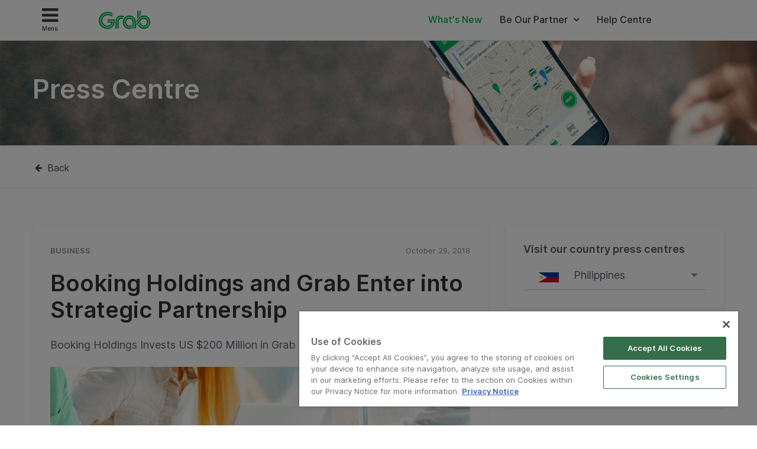

--- FILE ---
content_type: text/html; charset=UTF-8
request_url: https://www.grab.com/ph/press/business/booking-holdings-and-grab-enter-into-strategic-partnership/
body_size: 35789
content:
<!DOCTYPE html>
<html lang="en-US" class="no-js">

<head>
    <meta charset="UTF-8">
    <title>
        Booking Holdings and Grab Enter into Strategic Partnership | Grab PH    </title>
            <link href="//www.google-analytics.com" rel="dns-prefetch">
    
    <link href="https://www.grab.com/favicon.ico" rel="icon" type="image/x-icon">
    <meta name="msvalidate.01" content="62D708192352CDCE3B73BA9B4A94A95C" />
    <meta name="facebook-domain-verification" content="qrruo04moisardv6fp17skdn44rn0m" />
    <meta http-equiv="X-UA-Compatible" content="IE=edge,chrome=1">
    <meta name="viewport" content="width=device-width, initial-scale=1.0, user-scalable=no">
    <script type="text/javascript">/* wpack.io publicPath */window.__wpackIopluginGrabdist='https://www.grab.com/ph/wp-content/plugins/grab/dist/';</script>        <!-- OneTrust Cookies Consent Notice start for grab.com -->
        <script type="text/javascript" src="https://cdn-apac.onetrust.com/consent/a3be3527-7455-48e0-ace6-557ddbd506d5/OtAutoBlock.js" ></script>
        <script src="https://cdn-apac.onetrust.com/scripttemplates/otSDKStub.js" data-document-language="true" type="text/javascript" charset="UTF-8" data-domain-script="a3be3527-7455-48e0-ace6-557ddbd506d5" ></script>
        <script type="text/javascript">
        function OptanonWrapper() { }
        </script>
        <!-- OneTrust Cookies Consent Notice end for grab.com -->
            <script src="https://assets.grab.com/js/sentry-cdn/5.12.4/bundle.min.js" >
    </script>
    <script>
        Sentry.init({
            dsn: 'https://030bb053976c42a3b266260f2b6ac1a3@sentry.io/2842162',
            sampleRate: 0.05,
        });
    </script>
                    <link rel="preload" href="https://assets.grab.com/wp-content/uploads/media/fonts/Inter/InterDisplay-Medium.woff2" as="font" type="font/woff2" crossorigin />
                <link rel="preload" href="https://assets.grab.com/wp-content/uploads/media/fonts/Inter/Inter-Regular.woff2" as="font" type="font/woff2" crossorigin />
                <link rel="preload" href="https://assets.grab.com/wp-content/uploads/media/fonts/Inter/Inter-SemiBold.woff2" as="font" type="font/woff2" crossorigin />
                <meta name='robots' content='max-image-preview:large' />

<!-- The SEO Framework by Sybre Waaijer -->
<meta name="description" content="Booking Holdings Invests US $200 Million in Grab&#8230;" />
<meta property="og:image" content="https://assets.grab.com/wp-content/uploads/sites/12/2021/04/15154552/Grab_Logo_2021.jpg" />
<meta property="og:image:width" content="1200" />
<meta property="og:image:height" content="630" />
<meta property="og:locale" content="en_US" />
<meta property="og:type" content="article" />
<meta property="og:title" content="Booking Holdings and Grab Enter into Strategic Partnership | Grab PH" />
<meta property="og:description" content="Booking Holdings Invests US $200 Million in Grab&#8230;" />
<meta property="og:url" content="https://www.grab.com/ph/press/business/booking-holdings-and-grab-enter-into-strategic-partnership/" />
<meta property="og:site_name" content="Grab" />
<meta property="article:publisher" content="https://www.facebook.com/GrabPH" />
<meta property="article:author" content="https://www.facebook.com/GrabPH" />
<meta property="article:published_time" content="2018-10-29" />
<meta property="article:modified_time" content="2021-08-26" />
<meta property="og:updated_time" content="2021-08-26" />
<meta name="twitter:card" content="summary_large_image" />
<meta name="twitter:site" content="@GrabPH" />
<meta name="twitter:creator" content="@GrabPH" />
<meta name="twitter:title" content="Booking Holdings and Grab Enter into Strategic Partnership | Grab PH" />
<meta name="twitter:description" content="Booking Holdings Invests US $200 Million in Grab&#8230;" />
<meta name="twitter:image" content="https://assets.grab.com/wp-content/uploads/sites/12/2021/04/15154552/Grab_Logo_2021.jpg" />
<meta name="twitter:image:width" content="1200" />
<meta name="twitter:image:height" content="630" />
<link rel="canonical" href="https://www.grab.com/ph/press/business/booking-holdings-and-grab-enter-into-strategic-partnership/" />
<script type="application/ld+json">{"@context":"https://schema.org","@type":"BreadcrumbList","itemListElement":[{"@type":"ListItem","position":1,"item":{"@id":"https://www.grab.com/ph/","name":"Grab. The Everyday Everything App."}},{"@type":"ListItem","position":2,"item":{"@id":"https://www.grab.com/ph/press/business/","name":"Business"}},{"@type":"ListItem","position":3,"item":{"@id":"https://www.grab.com/ph/press/business/booking-holdings-and-grab-enter-into-strategic-partnership/","name":"Booking Holdings and Grab Enter into Strategic Partnership"}}]}</script>
<meta name="google-site-verification" content="vfxuon_ZyPfaowDg8ecP-FSfSGVGrBY08WH0gISpyGk" />
<meta name="msvalidate.01" content="62D708192352CDCE3B73BA9B4A94A95C" />
<!-- / The SEO Framework by Sybre Waaijer | 8.96ms meta | 0.47ms boot -->

<script src='https://scribe-web-sdk.grab.com/scribe_bundle_v1.0.55.min.js'></script>    
    <!-- HTML5 Shim and Respond.js IE8 support of HTML5 elements and media queries -->
    <!-- WARNING: Respond.js doesn't work if you view the page via file:// -->
    <!--[if lt IE 9]>
        <script src="https://oss.maxcdn.com/libs/html5shiv/3.7.0/html5shiv.js"></script>
        <script src="https://oss.maxcdn.com/libs/respond.js/1.4.2/respond.min.js"></script>
    <![endif]-->

    
    <!-- Google Optimize - Modified Analytics Tracking Code -->
    <script>
        (function(i, s, o, g, r, a, m) {
            i['GoogleAnalyticsObject'] = r;
            i[r] = i[r] || function() {
                (i[r].q = i[r].q || []).push(arguments)
            }, i[r].l = 1 * new Date();
            a = s.createElement(o),
                m = s.getElementsByTagName(o)[0];
            a.async = 1;
            a.src = g;
            m.parentNode.insertBefore(a, m)
        })(window, document, 'script', 'https://www.google-analytics.com/analytics.js', 'ga');
        ga('create', 'UA-73060858-1', 'auto');
        ga('require', 'GTM-KSQQ83R');
    </script>
    <!-- Google Tag Manager -->
    <script>
        (function(w, d, s, l, i) {
            w[l] = w[l] || [];
            w[l].push({
                'gtm.start': new Date().getTime(),
                event: 'gtm.js'
            });
            var f = d.getElementsByTagName(s)[0],
                j = d.createElement(s),
                dl = l != 'dataLayer' ? '&l=' + l : '';
            j.async = true;
            j.src =
                'https://www.googletagmanager.com/gtm.js?id=' + i + dl;
            f.parentNode.insertBefore(j, f);
        })(window, document, 'script', 'dataLayer', 'GTM-54DG5SF');
    </script>
        <!-- Custom header tags from CMS -->
    
    <!-- UTM -->
    <script>
        
            var stripHtml = (function() {
                var div = document.createElement('div');
                return function(html) {
                    var escaped = secureFilters.html(html);
                    return escaped;
                    /*html = decodeURIComponent(html);
                console.log("HTML", html);
                div.innerHTML = html.replace(/<\/?\w+[^>]*\/?>/g, "");
                return (div.innerText || div.textContent); // textContent is for firefox*/
                };
            })();
            //inject utm_source into cookies
            function getUrlParams() {
                var rawQueryString = window.location.search;
                if (!rawQueryString) {
                    return {};
                }

                rawQueryString = rawQueryString.slice(1);
                var params = {};
                var splitStrings = rawQueryString.split('&');

                for (var i = 0, len = splitStrings.length; i < len; i++) {
                    var item = splitStrings[i].split('=');
                    params[item[0]] = stripHtml(decodeURIComponent(item[1]));
                }

                return params;
            }

            function setCookie(name, value) {
                document.cookie = name + "=" + value + "; max-age=86400; domain=.grab.com;path=/; secure";
            }

            var urlParams = getUrlParams();
            var searchEngines = {
                'www.google': 'Google',
                'search.yahoo': 'Yahoo',
                'www.bing': 'Bing',
                'baidu.com': 'Baidu',
                'm.baidu.com': 'Baidu'
            };
            var theReferrer = document.referrer;
            var referrerMatched;
            Object.keys(searchEngines).forEach(function(key) {
                if (theReferrer.indexOf(key) !== -1) {
                    referrerMatched = searchEngines[key];
                    return false;
                }
            });
            if (urlParams.utm_source) {
                setCookie('utm_source', urlParams.utm_source);
            } else if (referrerMatched) {
                setCookie('utm_source', referrerMatched);
            }
            if (urlParams.utm_medium) {
                setCookie('utm_medium', urlParams.utm_medium);
            } else if (referrerMatched) {
                setCookie('utm_medium', 'non-paid');
            }
            if (urlParams.utm_content) {
                setCookie('utm_content', urlParams.utm_content);
            }
            if (urlParams.utm_term) {
                setCookie('utm_term', urlParams.utm_term);
            }
            if (urlParams.utm_campaign) {
                setCookie('utm_campaign', urlParams.utm_campaign);
            }
            if (urlParams.grab_source) setCookie('grab_source', urlParams.grab_source);
        
            </script>

    <!-- Baidu Analytics -->
    
    <!-- VWO -->
    

    <!-- Schema tag for JSON-LD structured data -->
            <script type="application/ld+json">
        {
            "@context": "https://schema.org",
            "@type": "Organization",
            "name": "Grab Philippines",
            "url": "https://www.grab.com/ph/",
            "logo": "https://www.grab.com/ph/wp-content/themes/grabsg/public/img/grab_logo_158.png",
            "description": "Grab. The Everyday Everything App",
            "address": {
                "@type": "PostalAddress",
                "addressCountry": "Philippines",
                "addressLocality": "Pasig City",
                "addressRegion": "Metro Manila",
                "postalCode": "1600",
                "streetAddress": "Level 27 Exquadra Tower - Lot 1A Exchange Road corner Jade Street, Ortigas Center"
            },
            "sameAs": [
                "https://www.wikidata.org/wiki/Q20873932",
                "https://en.wikipedia.org/wiki/Grab_(application)",
                "https://www.facebook.com/GrabPH/",
                "https://twitter.com/grabph",
                "https://www.instagram.com/grab_ph/",
                "https://www.youtube.com/c/GrabOfficialSEA",
                "https://www.linkedin.com/company/grabapp",
                "https://play.google.com/store/apps/details?id=com.grabtaxi.passenger&hl=en_PH&gl=ph",
                "https://play.google.com/store/apps/details?id=com.grabtaxi.driver2&hl=en_PH&gl=ph",
                "https://play.google.com/store/apps/details?id=com.grab.merchant&hl=en_PH&gl=ph",
                "https://apps.apple.com/ph/app/grab-superapp/id647268330",
                "https://apps.apple.com/ph/app/grab-driver/id1257641454",
                "https://apps.apple.com/ph/app/grabmerchant/id1282271764"
            ]
        }
        </script>

        
        
            <script>
        window.grab = {
            ...(window.grab || {}),
            blog_url: "https://www.grab.com/ph",
        };
    </script>

        
        <link rel='dns-prefetch' href='//cdnjs.cloudflare.com' />
<link rel='dns-prefetch' href='//assets.grab.com' />
<script type="text/javascript">
/* <![CDATA[ */
window._wpemojiSettings = {"baseUrl":"https:\/\/s.w.org\/images\/core\/emoji\/14.0.0\/72x72\/","ext":".png","svgUrl":"https:\/\/s.w.org\/images\/core\/emoji\/14.0.0\/svg\/","svgExt":".svg","source":{"concatemoji":"https:\/\/www.grab.com\/ph\/wp-includes\/js\/wp-emoji-release.min.js?ver=6.4.7"}};
/*! This file is auto-generated */
!function(i,n){var o,s,e;function c(e){try{var t={supportTests:e,timestamp:(new Date).valueOf()};sessionStorage.setItem(o,JSON.stringify(t))}catch(e){}}function p(e,t,n){e.clearRect(0,0,e.canvas.width,e.canvas.height),e.fillText(t,0,0);var t=new Uint32Array(e.getImageData(0,0,e.canvas.width,e.canvas.height).data),r=(e.clearRect(0,0,e.canvas.width,e.canvas.height),e.fillText(n,0,0),new Uint32Array(e.getImageData(0,0,e.canvas.width,e.canvas.height).data));return t.every(function(e,t){return e===r[t]})}function u(e,t,n){switch(t){case"flag":return n(e,"\ud83c\udff3\ufe0f\u200d\u26a7\ufe0f","\ud83c\udff3\ufe0f\u200b\u26a7\ufe0f")?!1:!n(e,"\ud83c\uddfa\ud83c\uddf3","\ud83c\uddfa\u200b\ud83c\uddf3")&&!n(e,"\ud83c\udff4\udb40\udc67\udb40\udc62\udb40\udc65\udb40\udc6e\udb40\udc67\udb40\udc7f","\ud83c\udff4\u200b\udb40\udc67\u200b\udb40\udc62\u200b\udb40\udc65\u200b\udb40\udc6e\u200b\udb40\udc67\u200b\udb40\udc7f");case"emoji":return!n(e,"\ud83e\udef1\ud83c\udffb\u200d\ud83e\udef2\ud83c\udfff","\ud83e\udef1\ud83c\udffb\u200b\ud83e\udef2\ud83c\udfff")}return!1}function f(e,t,n){var r="undefined"!=typeof WorkerGlobalScope&&self instanceof WorkerGlobalScope?new OffscreenCanvas(300,150):i.createElement("canvas"),a=r.getContext("2d",{willReadFrequently:!0}),o=(a.textBaseline="top",a.font="600 32px Arial",{});return e.forEach(function(e){o[e]=t(a,e,n)}),o}function t(e){var t=i.createElement("script");t.src=e,t.defer=!0,i.head.appendChild(t)}"undefined"!=typeof Promise&&(o="wpEmojiSettingsSupports",s=["flag","emoji"],n.supports={everything:!0,everythingExceptFlag:!0},e=new Promise(function(e){i.addEventListener("DOMContentLoaded",e,{once:!0})}),new Promise(function(t){var n=function(){try{var e=JSON.parse(sessionStorage.getItem(o));if("object"==typeof e&&"number"==typeof e.timestamp&&(new Date).valueOf()<e.timestamp+604800&&"object"==typeof e.supportTests)return e.supportTests}catch(e){}return null}();if(!n){if("undefined"!=typeof Worker&&"undefined"!=typeof OffscreenCanvas&&"undefined"!=typeof URL&&URL.createObjectURL&&"undefined"!=typeof Blob)try{var e="postMessage("+f.toString()+"("+[JSON.stringify(s),u.toString(),p.toString()].join(",")+"));",r=new Blob([e],{type:"text/javascript"}),a=new Worker(URL.createObjectURL(r),{name:"wpTestEmojiSupports"});return void(a.onmessage=function(e){c(n=e.data),a.terminate(),t(n)})}catch(e){}c(n=f(s,u,p))}t(n)}).then(function(e){for(var t in e)n.supports[t]=e[t],n.supports.everything=n.supports.everything&&n.supports[t],"flag"!==t&&(n.supports.everythingExceptFlag=n.supports.everythingExceptFlag&&n.supports[t]);n.supports.everythingExceptFlag=n.supports.everythingExceptFlag&&!n.supports.flag,n.DOMReady=!1,n.readyCallback=function(){n.DOMReady=!0}}).then(function(){return e}).then(function(){var e;n.supports.everything||(n.readyCallback(),(e=n.source||{}).concatemoji?t(e.concatemoji):e.wpemoji&&e.twemoji&&(t(e.twemoji),t(e.wpemoji)))}))}((window,document),window._wpemojiSettings);
/* ]]> */
</script>
<link rel='stylesheet' id='sbi_styles-css' href='https://www.grab.com/ph/wp-content/plugins/instagram-feed/css/sbi-styles.min.css?ver=6.2.2' media="print" onload="this.media='all'" />
<style id='wp-emoji-styles-inline-css' type='text/css'>

	img.wp-smiley, img.emoji {
		display: inline !important;
		border: none !important;
		box-shadow: none !important;
		height: 1em !important;
		width: 1em !important;
		margin: 0 0.07em !important;
		vertical-align: -0.1em !important;
		background: none !important;
		padding: 0 !important;
	}
</style>
<link rel='stylesheet' id='wp-block-library-css' href='https://www.grab.com/ph/wp-includes/css/dist/block-library/style.min.css?ver=6.4.7' media="print" onload="this.media='all'" />
<style id='classic-theme-styles-inline-css' type='text/css'>
/*! This file is auto-generated */
.wp-block-button__link{color:#fff;background-color:#32373c;border-radius:9999px;box-shadow:none;text-decoration:none;padding:calc(.667em + 2px) calc(1.333em + 2px);font-size:1.125em}.wp-block-file__button{background:#32373c;color:#fff;text-decoration:none}
</style>
<style id='global-styles-inline-css' type='text/css'>
body{--wp--preset--color--black: #000000;--wp--preset--color--cyan-bluish-gray: #abb8c3;--wp--preset--color--white: #ffffff;--wp--preset--color--pale-pink: #f78da7;--wp--preset--color--vivid-red: #cf2e2e;--wp--preset--color--luminous-vivid-orange: #ff6900;--wp--preset--color--luminous-vivid-amber: #fcb900;--wp--preset--color--light-green-cyan: #7bdcb5;--wp--preset--color--vivid-green-cyan: #00d084;--wp--preset--color--pale-cyan-blue: #8ed1fc;--wp--preset--color--vivid-cyan-blue: #0693e3;--wp--preset--color--vivid-purple: #9b51e0;--wp--preset--gradient--vivid-cyan-blue-to-vivid-purple: linear-gradient(135deg,rgba(6,147,227,1) 0%,rgb(155,81,224) 100%);--wp--preset--gradient--light-green-cyan-to-vivid-green-cyan: linear-gradient(135deg,rgb(122,220,180) 0%,rgb(0,208,130) 100%);--wp--preset--gradient--luminous-vivid-amber-to-luminous-vivid-orange: linear-gradient(135deg,rgba(252,185,0,1) 0%,rgba(255,105,0,1) 100%);--wp--preset--gradient--luminous-vivid-orange-to-vivid-red: linear-gradient(135deg,rgba(255,105,0,1) 0%,rgb(207,46,46) 100%);--wp--preset--gradient--very-light-gray-to-cyan-bluish-gray: linear-gradient(135deg,rgb(238,238,238) 0%,rgb(169,184,195) 100%);--wp--preset--gradient--cool-to-warm-spectrum: linear-gradient(135deg,rgb(74,234,220) 0%,rgb(151,120,209) 20%,rgb(207,42,186) 40%,rgb(238,44,130) 60%,rgb(251,105,98) 80%,rgb(254,248,76) 100%);--wp--preset--gradient--blush-light-purple: linear-gradient(135deg,rgb(255,206,236) 0%,rgb(152,150,240) 100%);--wp--preset--gradient--blush-bordeaux: linear-gradient(135deg,rgb(254,205,165) 0%,rgb(254,45,45) 50%,rgb(107,0,62) 100%);--wp--preset--gradient--luminous-dusk: linear-gradient(135deg,rgb(255,203,112) 0%,rgb(199,81,192) 50%,rgb(65,88,208) 100%);--wp--preset--gradient--pale-ocean: linear-gradient(135deg,rgb(255,245,203) 0%,rgb(182,227,212) 50%,rgb(51,167,181) 100%);--wp--preset--gradient--electric-grass: linear-gradient(135deg,rgb(202,248,128) 0%,rgb(113,206,126) 100%);--wp--preset--gradient--midnight: linear-gradient(135deg,rgb(2,3,129) 0%,rgb(40,116,252) 100%);--wp--preset--font-size--small: 13px;--wp--preset--font-size--medium: 20px;--wp--preset--font-size--large: 36px;--wp--preset--font-size--x-large: 42px;--wp--preset--spacing--20: 0.44rem;--wp--preset--spacing--30: 0.67rem;--wp--preset--spacing--40: 1rem;--wp--preset--spacing--50: 1.5rem;--wp--preset--spacing--60: 2.25rem;--wp--preset--spacing--70: 3.38rem;--wp--preset--spacing--80: 5.06rem;--wp--preset--shadow--natural: 6px 6px 9px rgba(0, 0, 0, 0.2);--wp--preset--shadow--deep: 12px 12px 50px rgba(0, 0, 0, 0.4);--wp--preset--shadow--sharp: 6px 6px 0px rgba(0, 0, 0, 0.2);--wp--preset--shadow--outlined: 6px 6px 0px -3px rgba(255, 255, 255, 1), 6px 6px rgba(0, 0, 0, 1);--wp--preset--shadow--crisp: 6px 6px 0px rgba(0, 0, 0, 1);}:where(.is-layout-flex){gap: 0.5em;}:where(.is-layout-grid){gap: 0.5em;}body .is-layout-flow > .alignleft{float: left;margin-inline-start: 0;margin-inline-end: 2em;}body .is-layout-flow > .alignright{float: right;margin-inline-start: 2em;margin-inline-end: 0;}body .is-layout-flow > .aligncenter{margin-left: auto !important;margin-right: auto !important;}body .is-layout-constrained > .alignleft{float: left;margin-inline-start: 0;margin-inline-end: 2em;}body .is-layout-constrained > .alignright{float: right;margin-inline-start: 2em;margin-inline-end: 0;}body .is-layout-constrained > .aligncenter{margin-left: auto !important;margin-right: auto !important;}body .is-layout-constrained > :where(:not(.alignleft):not(.alignright):not(.alignfull)){max-width: var(--wp--style--global--content-size);margin-left: auto !important;margin-right: auto !important;}body .is-layout-constrained > .alignwide{max-width: var(--wp--style--global--wide-size);}body .is-layout-flex{display: flex;}body .is-layout-flex{flex-wrap: wrap;align-items: center;}body .is-layout-flex > *{margin: 0;}body .is-layout-grid{display: grid;}body .is-layout-grid > *{margin: 0;}:where(.wp-block-columns.is-layout-flex){gap: 2em;}:where(.wp-block-columns.is-layout-grid){gap: 2em;}:where(.wp-block-post-template.is-layout-flex){gap: 1.25em;}:where(.wp-block-post-template.is-layout-grid){gap: 1.25em;}.has-black-color{color: var(--wp--preset--color--black) !important;}.has-cyan-bluish-gray-color{color: var(--wp--preset--color--cyan-bluish-gray) !important;}.has-white-color{color: var(--wp--preset--color--white) !important;}.has-pale-pink-color{color: var(--wp--preset--color--pale-pink) !important;}.has-vivid-red-color{color: var(--wp--preset--color--vivid-red) !important;}.has-luminous-vivid-orange-color{color: var(--wp--preset--color--luminous-vivid-orange) !important;}.has-luminous-vivid-amber-color{color: var(--wp--preset--color--luminous-vivid-amber) !important;}.has-light-green-cyan-color{color: var(--wp--preset--color--light-green-cyan) !important;}.has-vivid-green-cyan-color{color: var(--wp--preset--color--vivid-green-cyan) !important;}.has-pale-cyan-blue-color{color: var(--wp--preset--color--pale-cyan-blue) !important;}.has-vivid-cyan-blue-color{color: var(--wp--preset--color--vivid-cyan-blue) !important;}.has-vivid-purple-color{color: var(--wp--preset--color--vivid-purple) !important;}.has-black-background-color{background-color: var(--wp--preset--color--black) !important;}.has-cyan-bluish-gray-background-color{background-color: var(--wp--preset--color--cyan-bluish-gray) !important;}.has-white-background-color{background-color: var(--wp--preset--color--white) !important;}.has-pale-pink-background-color{background-color: var(--wp--preset--color--pale-pink) !important;}.has-vivid-red-background-color{background-color: var(--wp--preset--color--vivid-red) !important;}.has-luminous-vivid-orange-background-color{background-color: var(--wp--preset--color--luminous-vivid-orange) !important;}.has-luminous-vivid-amber-background-color{background-color: var(--wp--preset--color--luminous-vivid-amber) !important;}.has-light-green-cyan-background-color{background-color: var(--wp--preset--color--light-green-cyan) !important;}.has-vivid-green-cyan-background-color{background-color: var(--wp--preset--color--vivid-green-cyan) !important;}.has-pale-cyan-blue-background-color{background-color: var(--wp--preset--color--pale-cyan-blue) !important;}.has-vivid-cyan-blue-background-color{background-color: var(--wp--preset--color--vivid-cyan-blue) !important;}.has-vivid-purple-background-color{background-color: var(--wp--preset--color--vivid-purple) !important;}.has-black-border-color{border-color: var(--wp--preset--color--black) !important;}.has-cyan-bluish-gray-border-color{border-color: var(--wp--preset--color--cyan-bluish-gray) !important;}.has-white-border-color{border-color: var(--wp--preset--color--white) !important;}.has-pale-pink-border-color{border-color: var(--wp--preset--color--pale-pink) !important;}.has-vivid-red-border-color{border-color: var(--wp--preset--color--vivid-red) !important;}.has-luminous-vivid-orange-border-color{border-color: var(--wp--preset--color--luminous-vivid-orange) !important;}.has-luminous-vivid-amber-border-color{border-color: var(--wp--preset--color--luminous-vivid-amber) !important;}.has-light-green-cyan-border-color{border-color: var(--wp--preset--color--light-green-cyan) !important;}.has-vivid-green-cyan-border-color{border-color: var(--wp--preset--color--vivid-green-cyan) !important;}.has-pale-cyan-blue-border-color{border-color: var(--wp--preset--color--pale-cyan-blue) !important;}.has-vivid-cyan-blue-border-color{border-color: var(--wp--preset--color--vivid-cyan-blue) !important;}.has-vivid-purple-border-color{border-color: var(--wp--preset--color--vivid-purple) !important;}.has-vivid-cyan-blue-to-vivid-purple-gradient-background{background: var(--wp--preset--gradient--vivid-cyan-blue-to-vivid-purple) !important;}.has-light-green-cyan-to-vivid-green-cyan-gradient-background{background: var(--wp--preset--gradient--light-green-cyan-to-vivid-green-cyan) !important;}.has-luminous-vivid-amber-to-luminous-vivid-orange-gradient-background{background: var(--wp--preset--gradient--luminous-vivid-amber-to-luminous-vivid-orange) !important;}.has-luminous-vivid-orange-to-vivid-red-gradient-background{background: var(--wp--preset--gradient--luminous-vivid-orange-to-vivid-red) !important;}.has-very-light-gray-to-cyan-bluish-gray-gradient-background{background: var(--wp--preset--gradient--very-light-gray-to-cyan-bluish-gray) !important;}.has-cool-to-warm-spectrum-gradient-background{background: var(--wp--preset--gradient--cool-to-warm-spectrum) !important;}.has-blush-light-purple-gradient-background{background: var(--wp--preset--gradient--blush-light-purple) !important;}.has-blush-bordeaux-gradient-background{background: var(--wp--preset--gradient--blush-bordeaux) !important;}.has-luminous-dusk-gradient-background{background: var(--wp--preset--gradient--luminous-dusk) !important;}.has-pale-ocean-gradient-background{background: var(--wp--preset--gradient--pale-ocean) !important;}.has-electric-grass-gradient-background{background: var(--wp--preset--gradient--electric-grass) !important;}.has-midnight-gradient-background{background: var(--wp--preset--gradient--midnight) !important;}.has-small-font-size{font-size: var(--wp--preset--font-size--small) !important;}.has-medium-font-size{font-size: var(--wp--preset--font-size--medium) !important;}.has-large-font-size{font-size: var(--wp--preset--font-size--large) !important;}.has-x-large-font-size{font-size: var(--wp--preset--font-size--x-large) !important;}
.wp-block-navigation a:where(:not(.wp-element-button)){color: inherit;}
:where(.wp-block-post-template.is-layout-flex){gap: 1.25em;}:where(.wp-block-post-template.is-layout-grid){gap: 1.25em;}
:where(.wp-block-columns.is-layout-flex){gap: 2em;}:where(.wp-block-columns.is-layout-grid){gap: 2em;}
.wp-block-pullquote{font-size: 1.5em;line-height: 1.6;}
</style>
<link rel='stylesheet' id='trp-language-switcher-style-css' href='https://www.grab.com/ph/wp-content/plugins/translatepress-multilingual/assets/css/trp-language-switcher.css?ver=2.5.7' media="print" onload="this.media='all'" />
<link rel='stylesheet' id='tablepress-default-css' href='https://www.grab.com/ph/wp-content/plugins/tablepress/css/default.min.css?ver=1.9.1' media="print" onload="this.media='all'" />
<link rel='stylesheet' id='wpackio_pluginGrabsite_site/main-69098052.css_style-css' href='https://www.grab.com/ph/wp-content/plugins/grab/dist/site/main-69098052.css?ver=6.4.7' media='all' />
<link rel='stylesheet' id='bootstrap-css' href='https://www.grab.com/ph/wp-content/themes/grabsg/public/css/bootstrapCustom.min.css?ver=20200104' media='all' />
<link rel='stylesheet' id='wpackio_pluginGrabsite_site/fonts-common-77f3783d.css_style-css' href='https://www.grab.com/ph/wp-content/plugins/grab/dist/site/fonts-common-77f3783d.css?ver=6.4.7' media='all' />
<link rel='stylesheet' id='common-slick-css' href='https://www.grab.com/ph/wp-content/themes/grabsg/public/css/slick/slick.css?ver=20200629_abcd' media="print" onload="this.media='all'" />
<link rel='stylesheet' id='common-slick-theme-css' href='https://www.grab.com/ph/wp-content/themes/grabsg/public/css/slick/slick-theme.css?ver=20200629_abcd' media="print" onload="this.media='all'" />
<link rel='stylesheet' id='common-jquery-ui-css' href='https://www.grab.com/ph/wp-content/themes/grabsg/public/css/jquery-ui.css?ver=20200629_abcd' media="print" onload="this.media='all'" />
<link rel='stylesheet' id='common-fa-css-css' href='https://www.grab.com/ph/wp-content/themes/grabsg/public/fonts/font-awesome.min.css?ver=20200629_abcd' media="print" onload="this.media='all'" />
<link rel='stylesheet' id='common-app-features-css' href='https://www.grab.com/ph/wp-content/themes/grabsg/public/css/video/app-features.css?ver=20200629_abcd' media="print" onload="this.media='all'" />
<link rel='stylesheet' id='common-hover-css' href='https://www.grab.com/ph/wp-content/themes/grabsg/public/css/hover.css?ver=20200629_abcd' media="print" onload="this.media='all'" />
<link rel='stylesheet' id='common_css-css' href='https://www.grab.com/ph/wp-content/themes/grabsg/public/css/common.v1.5.0.css?ver=20221012_xkop' media='' />
<link rel='stylesheet' id='press_css-css' href='https://www.grab.com/ph/wp-content/themes/grabsg/public/css/press-stylesheet.css?ver=20200715_ahui' media='' />
<script type="text/javascript" id="scribe_script-js-extra">
/* <![CDATA[ */
var scriptParams = {"currentEnv":"production"};
/* ]]> */
</script>
<script type="text/javascript" src="https://www.grab.com/ph/wp-content/plugins/grab/public/grab-scribe/scribemetric.js?ver=1" id="scribe_script-js"></script>
<script type="text/javascript" src="https://assets.grab.com/js/jquery/1.11.3/jquery.min.js?ver=1.11.3" id="jquery-core-js"></script>
<script type="text/javascript" src="https://cdnjs.cloudflare.com/ajax/libs/jquery-validate/1.19.1/jquery.validate.min.js" id="jquery.validate-js"></script>
<script type="text/javascript" src="https://assets.grab.com/js/secure-filters.js?ver=1.32110" id="secure-filters-js"></script>
<link rel="https://api.w.org/" href="https://www.grab.com/ph/wp-json/" /><link rel="alternate" type="application/json+oembed" href="https://www.grab.com/ph/wp-json/oembed/1.0/embed?url=https%3A%2F%2Fwww.grab.com%2Fph%2Fpress%2Fbusiness%2Fbooking-holdings-and-grab-enter-into-strategic-partnership%2F" />
<link rel="alternate" type="text/xml+oembed" href="https://www.grab.com/ph/wp-json/oembed/1.0/embed?url=https%3A%2F%2Fwww.grab.com%2Fph%2Fpress%2Fbusiness%2Fbooking-holdings-and-grab-enter-into-strategic-partnership%2F&#038;format=xml" />
            <script>
                window.GrabWidgets = window.GrabWidgets || {
                    common: {
                        googleMapKey: "AIzaSyCgRrs0DnYlw1GOmr5iuZu5CCnM69hqZCQ",
                        recaptchaKey: "6Le3PjIUAAAAAA6qH0HYORp6HKJhdxxH3f5iuA1e",
                    },
                };
            </script>
        <link rel="alternate" hreflang="en" href="https://www.grab.com/ph/press/business/booking-holdings-and-grab-enter-into-strategic-partnership/"/>
<meta name="generator" content="Elementor 3.20.3; settings: css_print_method-internal, google_font-enabled, font_display-auto">
</head>

<body class="press-template-default single single-press postid-9573 translatepress-en_US site-id-12 booking-holdings-and-grab-enter-into-strategic-partnership elementor-default elementor-kit-21641">
                <noscript><iframe src="https://www.googletagmanager.com/ns.html?id=GTM-54DG5SF" height="0" width="0" style="display:none;visibility:hidden"></iframe></noscript>
        
            
        
    
    
    
    
    
                <div id="top" data-no-translation>
            <div class="container">

                <!-- new menu -->
                                <style>
                    .wrapper {
                        margin-top: 68px;
                    }

                    #top .navbar-default .navbar-collapse {
                        padding-left: 6px;
                        padding-right: 6px;
                    }

                    #top .navbar-default {
                        min-height: 66px;
                    }

                    #top .navbar-brand {
                        margin-top: 16px;
                    }

                    @media only screen and (max-width: 767px) {
                        .wrapper {
                            margin-top: 50px;
                        }
                    }
                </style>
                <nav class="navbar navbar-default hidden-xs" role="navigation">
                    <div class="collapse navbar-collapse" id="bs-example-navbar-collapse-1">
                        <ul id="main-menu" class="nav navbar-nav">
                            <li class="dropdown main-list">
                                <a href="#" class="dropdown-toggle" data-toggle="dropdown">
                                    <i class="fa fa-bars bars" aria-hidden="true"></i>
                                    <span class="bars">Menu</span>
                                    <i class="fa fa-times times" aria-hidden="true" style="display: none;"></i>
                                </a>
                                                                    <ul class="dropdown-menu multi-column columns-3" style="background-image:linear-gradient(to right, rgba(246,248,250,1) 40%, rgba(246,248,250,0.5)), url(https://assets.grab.com/wp-content/uploads/sites/12/2019/07/22132401/about-background1.jpg)">
                                        <div class="grabnav-tab-container">
                                            <div class="grabnav-tab-menu">
                                                <div class="list-group">
                                                    <a href="#" class="list-group-item text-center active" data-bg="https://assets.grab.com/wp-content/uploads/sites/12/2019/07/22132401/about-background1.jpg">About</a><a href="#" class="list-group-item text-center " data-bg="https://assets.grab.com/wp-content/uploads/sites/12/2019/07/22132400/PAX.jpg">Consumer</a><a href="#" class="list-group-item text-center " data-bg="https://assets.grab.com/wp-content/uploads/sites/12/2019/07/22132359/DAX-2.jpg">Driver</a><a href="#" class="list-group-item text-center " data-bg="https://assets.grab.com/wp-content/uploads/sites/12/2019/07/22132357/MEX-2.jpg">Merchant</a><a href="#" class="list-group-item text-center " data-bg="https://assets.grab.com/wp-content/uploads/sites/12/2019/07/22132357/enterprise_background1.jpg">Enterprise</a>                                                </div>
                                            </div>
                                            <div class="grabnav-tab">
                                                <div class="grabnav-tab-content active">
                                                <div class="item-link">
                                                    <h4><a href="/ph/about/" data-grab-tracking='{"event":"grabcom_wp","category":"mainMenu","action":"click","tracking_name":"About: About Us","label":"mainMenu: About: About Us"}'>About Us</a></h4>
                                                    <p>Who we are and what we stand for</p>
                                                </div>
                                                
                                                <div class="item-link">
                                                    <h4><a href="http://insidegrab.com/" data-grab-tracking='{"event":"grabcom_wp","category":"mainMenu","action":"click","tracking_name":"About: Inside Grab","label":"mainMenu: About: Inside Grab"}'>Inside Grab</a></h4>
                                                    <p>News and stories from our official blog</p>
                                                </div>
                                                
                                                <div class="item-link">
                                                    <h4><a href="https://investors.grab.com/" data-grab-tracking='{"event":"grabcom_wp","category":"mainMenu","action":"click","tracking_name":"About: Investor Relations","label":"mainMenu: About: Investor Relations"}'>Investor Relations</a></h4>
                                                    <p>Information for our investors</p>
                                                </div>
                                                
                                                <div class="item-link">
                                                    <h4><a href="/ph/locations/" data-grab-tracking='{"event":"grabcom_wp","category":"mainMenu","action":"click","tracking_name":"About: Locations","label":"mainMenu: About: Locations"}'>Locations</a></h4>
                                                    <p>Cities and countries we call home</p>
                                                </div>
                                                
                                                <div class="item-link">
                                                    <h4><a href="/ph/about/trust-and-safety/" data-grab-tracking='{"event":"grabcom_wp","category":"mainMenu","action":"click","tracking_name":"About: Trust & Safety","label":"mainMenu: About: Trust & Safety"}'>Trust & Safety</a></h4>
                                                    <p>What we do to keep you safe</p>
                                                </div>
                                                
                                                <div class="item-link">
                                                    <h4><a href="/ph/sustainability/" data-grab-tracking='{"event":"grabcom_wp","category":"mainMenu","action":"click","tracking_name":"About: Social Impact","label":"mainMenu: About: Social Impact"}'>Social Impact</a></h4>
                                                    <p>How we deliver impact to the communities we serve</p>
                                                </div>
                                                
                                                <div class="item-link">
                                                    <h4><a href="/ph/press/" data-grab-tracking='{"event":"grabcom_wp","category":"mainMenu","action":"click","tracking_name":"About: Newsroom","label":"mainMenu: About: Newsroom"}'>Newsroom</a></h4>
                                                    <p>Latest news and announcements, fresh off the press</p>
                                                </div>
                                                
                                                <div class="item-link">
                                                    <h4><a href="https://grab.careers/" data-grab-tracking='{"event":"grabcom_wp","category":"mainMenu","action":"click","tracking_name":"About: Careers","label":"mainMenu: About: Careers"}'>Careers</a></h4>
                                                    <p>Join us on our mission to drive Southeast Asia forward</p>
                                                </div>
                                                
                                                <div class="item-link">
                                                    <h4><a href="/ph/about/grab-for-good-fund/" data-grab-tracking='{"event":"grabcom_wp","category":"mainMenu","action":"click","tracking_name":"About: GrabForGood Fund","label":"mainMenu: About: GrabForGood Fund"}'>GrabForGood Fund</a></h4>
                                                    <p>Our endowment fund empowering the communities of Southeast Asia</p>
                                                </div>
                                                </div><div class="grabnav-tab-content ">
                                                <div class="item-link">
                                                    <h4><a href="/ph/blog/" data-grab-tracking='{"event":"grabcom_wp","category":"mainMenu","action":"click","tracking_name":"Consumer: What\u2019s New","label":"mainMenu: Consumer: What\u0027s New"}'>What's New</a></h4>
                                                    <p>Latest happenings, promos and stories</p>
                                                </div>
                                                
                                                <div class="item-link">
                                                    <h4><a href="/global/airport-rides/" data-grab-tracking='{"event":"grabcom_wp","category":"mainMenu","action":"click","tracking_name":"Consumer: Airport Guides","label":"mainMenu: Consumer: Airport Guides"}'>Airport Guides</a></h4>
                                                    <p> Travel portal provides useful guides to over 442 airports in southeast Asia </p>
                                                </div>
                                                
                                                <div class="item-link">
                                                    <h4><a href="/ph/transport/" data-grab-tracking='{"event":"grabcom_wp","category":"mainMenu","action":"click","tracking_name":"Consumer: Transport","label":"mainMenu: Consumer: Transport"}'>Transport</a></h4>
                                                    <p>Everything to do with getting you from A to B</p>
                                                </div>
                                                
                                                <div class="item-link">
                                                    <h4><a href="/ph/food/" data-grab-tracking='{"event":"grabcom_wp","category":"mainMenu","action":"click","tracking_name":"Consumer: GrabFood","label":"mainMenu: Consumer: GrabFood"}'>GrabFood</a></h4>
                                                    <p>Your favourite foods delivered to your doorstep</p>
                                                </div>
                                                
                                                <div class="item-link">
                                                    <h4><a href="/ph/mart/" data-grab-tracking='{"event":"grabcom_wp","category":"mainMenu","action":"click","tracking_name":"Consumer: GrabMart","label":"mainMenu: Consumer: GrabMart"}'>GrabMart</a></h4>
                                                    <p>Find everything you need</p>
                                                </div>
                                                
                                                <div class="item-link">
                                                    <h4><a href="/ph/express/" data-grab-tracking='{"event":"grabcom_wp","category":"mainMenu","action":"click","tracking_name":"Consumer: GrabExpress","label":"mainMenu: Consumer: GrabExpress"}'>GrabExpress</a></h4>
                                                    <p>Send things easily and quickly</p>
                                                </div>
                                                
                                                <div class="item-link">
                                                    <h4><a href="/ph/pay/" data-grab-tracking='{"event":"grabcom_wp","category":"mainMenu","action":"click","tracking_name":"Consumer: GrabPay","label":"mainMenu: Consumer: GrabPay"}'>GrabPay</a></h4>
                                                    <p>Go cashless, pay seamlessly</p>
                                                </div>
                                                
                                                <div class="item-link">
                                                    <h4><a href="/ph/rewards/" data-grab-tracking='{"event":"grabcom_wp","category":"mainMenu","action":"click","tracking_name":"Consumer: GrabRewards","label":"mainMenu: Consumer: GrabRewards"}'>GrabRewards</a></h4>
                                                    <p>Exclusive privileges you'll enjoy as a Grab user</p>
                                                </div>
                                                
                                                <div class="item-link">
                                                    <h4><a href="https://gifts.grab.com/ph/?utm_source=grabcom" data-grab-tracking='{"event":"grabcom_wp","category":"mainMenu","action":"click","tracking_name":"Consumer: GrabGifts","label":"mainMenu: Consumer: GrabGifts"}'>GrabGifts</a></h4>
                                                    <p>Give the Gift of Grab! Practical gifts don’t have to be boring</p>
                                                </div>
                                                </div><div class="grabnav-tab-content ">
                                                <div class="item-link">
                                                    <h4><a href="/ph/blog/driver/" data-grab-tracking='{"event":"grabcom_wp","category":"mainMenu","action":"click","tracking_name":"Driver: What\u2019s New","label":"mainMenu: Driver: What\u0027s New"}'>What's New</a></h4>
                                                    <p>Latest news and announcements for Grab Driver-partners</p>
                                                </div>
                                                
                                                <div class="item-link">
                                                    <h4><a href="/ph/driver/drive/" data-grab-tracking='{"event":"grabcom_wp","category":"mainMenu","action":"click","tracking_name":"Driver: Transport","label":"mainMenu: Driver: Drive with us"}'>Drive with us</a></h4>
                                                    <p>Be your own boss and drive on your own time</p>
                                                </div>
                                                
                                                <div class="item-link">
                                                    <h4><a href="/ph/driver/deliver/" data-grab-tracking='{"event":"grabcom_wp","category":"mainMenu","action":"click","tracking_name":"Driver: Grab Rider","label":"mainMenu: Driver: Deliver with us"}'>Deliver with us</a></h4>
                                                    <p>Earn extra income by delivering food, parcels and providing other concierge services</p>
                                                </div>
                                                
                                                <div class="item-link">
                                                    <h4><a href="/ph/driver/centre/" data-grab-tracking='{"event":"grabcom_wp","category":"mainMenu","action":"click","tracking_name":"Driver: Driver Centre","label":"mainMenu: Driver: Driver Centre"}'>Driver Centre</a></h4>
                                                    <p>Find your nearest driver centre</p>
                                                </div>
                                                
                                                <div class="item-link">
                                                    <h4><a href="/ph/driver/finance/" data-grab-tracking='{"event":"grabcom_wp","category":"mainMenu","action":"click","tracking_name":"Driver: GrabFinance","label":"mainMenu: Driver: GrabFin"}'>GrabFin</a></h4>
                                                    <p>Financial programmes for the on-the-go lifestyle of driver-partners</p>
                                                </div>
                                                </div><div class="grabnav-tab-content ">
                                                <div class="item-link">
                                                    <h4><a href="https://merchant.grab.com/en-ph/guides/getting-started" data-grab-tracking='{"event":"grabcom_wp","category":"mainMenu","action":"click","tracking_name":"Merchant: Guides","label":"mainMenu: Merchant: Guides"}'>Guides</a></h4>
                                                    <p>Learn how to make the most out of the GrabMerchant App and Portal</p>
                                                </div>
                                                
                                                <div class="item-link">
                                                    <h4><a href="https://merchant.grab.com/en-ph/blog" data-grab-tracking='{"event":"grabcom_wp","category":"mainMenu","action":"click","tracking_name":"Merchant: Blog","label":"mainMenu: Merchant: Blog"}'>Blog</a></h4>
                                                    <p>Empower yourself with the latest industry trends, and get inspired by merchant success stories</p>
                                                </div>
                                                
                                                <div class="item-link">
                                                    <h4><a href="/ph/merchant/pay/" data-grab-tracking='{"event":"grabcom_wp","category":"mainMenu","action":"click","tracking_name":"Merchant: GrabPay","label":"mainMenu: Merchant: GrabPay"}'>GrabPay</a></h4>
                                                    <p>Simplify your daily transactions by accepting cashless payment</p>
                                                </div>
                                                
                                                <div class="item-link">
                                                    <h4><a href="/ph/merchant/food/" data-grab-tracking='{"event":"grabcom_wp","category":"mainMenu","action":"click","tracking_name":"Merchant: GrabFood","label":"mainMenu: Merchant: GrabFood"}'>GrabFood</a></h4>
                                                    <p>Grow your business by reaching millions of hungry Grab consumers</p>
                                                </div>
                                                
                                                <div class="item-link">
                                                    <h4><a href="/ph/merchant/finance/" data-grab-tracking='{"event":"grabcom_wp","category":"mainMenu","action":"click","tracking_name":"Merchant: Financial Services","label":"mainMenu: Merchant: GrabFin Services"}'>GrabFin Services</a></h4>
                                                    <p>Flexible financial solutions to help you grow</p>
                                                </div>
                                                
                                                <div class="item-link">
                                                    <h4><a href="/ph/merchant/finance/hub/" data-grab-tracking='{"event":"grabcom_wp","category":"mainMenu","action":"click","tracking_name":"Merchant: Financial Resources","label":"mainMenu: Merchant: Financial Resources"}'>Financial Resources</a></h4>
                                                    <p>Hassle-free funding for merchant-partners</p>
                                                </div>
                                                
                                                <div class="item-link">
                                                    <h4><a href="/ph/merchant/dine-out/" data-grab-tracking='{"event":"grabcom_wp","category":"mainMenu","action":"click","tracking_name":"Merchant: In-store Solutions ","label":"mainMenu: Merchant: Dine Out Deals & More"}'>Dine Out Deals & More</a></h4>
                                                    <p>Partner with us for Dine Out Deals, Reservations, Loyalty Solutions and more</p>
                                                </div>
                                                </div><div class="grabnav-tab-content ">
                                                <div class="item-link">
                                                    <h4><a href="/ph/business/" data-grab-tracking='{"event":"grabcom_wp","category":"mainMenu","action":"click","tracking_name":"Enterprise: Grab for Business","label":"mainMenu: Enterprise: Grab for Business"}'>Grab for Business</a></h4>
                                                    <p>Grab services catered to your business needs</p>
                                                </div>
                                                
                                                <div class="item-link">
                                                    <h4><a href="/ph/business/ads/" data-grab-tracking='{"event":"grabcom_wp","category":"mainMenu","action":"click","tracking_name":"Enterprise: GrabAds","label":"mainMenu: Enterprise: GrabAds"}'>GrabAds</a></h4>
                                                    <p>Take advantage of our exposure, online-to-offline</p>
                                                </div>
                                                
                                                <div class="item-link">
                                                    <h4><a href="/ph/business/gifts/" data-grab-tracking='{"event":"grabcom_wp","category":"mainMenu","action":"click","tracking_name":"Enterprise: GrabGifts","label":"mainMenu: Enterprise: GrabGifts"}'>GrabGifts</a></h4>
                                                    <p>Customise Grab vouchers for your customers, guests and employees </p>
                                                </div>
                                                
                                                <div class="item-link">
                                                    <h4><a href="/ph/business/express/" data-grab-tracking='{"event":"grabcom_wp","category":"mainMenu","action":"click","tracking_name":"Enterprise: GrabExpress","label":"mainMenu: Enterprise: GrabExpress"}'>GrabExpress</a></h4>
                                                    <p>Book and manage package deliveries for your company</p>
                                                </div>
                                                
                                                <div class="item-link">
                                                    <h4><a href="https://grabmaps.grab.com/" data-grab-tracking='{"event":"grabcom_wp","category":"mainMenu","action":"click","tracking_name":"Enterprise: GrabMaps","label":"mainMenu: Enterprise: GrabMaps"}'>GrabMaps</a></h4>
                                                    <p>Hyperlocal mapping technology and location data solutions for businesses</p>
                                                </div>
                                                </div>                                            </div>
                                        </div>
                                    </ul>
                                                            </li>
                            <li class="">
                                                            <a class="navbar-brand text-hide bg-size-cover grab-logo" href="https://www.grab.com/ph"
                                 data-grab-tracking='{"event":"grabcom_wp","category":"mainMenu","action":"click","tracking_name":"grab_logo_cta","label":"mainMenu: Grab logo"}'                                >Grab Singapore</a>
                            </li>
                        </ul>
                        <ul id="secondary-menu" class="nav navbar-nav">
                            
                            <li class="whats-new">
                                <a href="/ph/new-on-grab/" data-grab-tracking='{"event":"grabcom_wp","category":"secondaryMenu","action":"click","tracking_name":"Whats New","label":"secondaryMenu: What\u0027s New"}'>What's New</a>
                            </li>
                        
                            <li class="dropdown partner">
                                <a href="#" class="dropdown-toggle" data-toggle="dropdown">
                                    <span>Be Our Partner</span>
                                    <i class="fa fa-angle-down" aria-hidden="true"></i>
                                </a>
                                <ul class="dropdown-menu multi-column columns-3">
                                <li data="" ><a href="/ph/driver/drive/" data-grab-tracking='{"event":"grabcom_wp","category":"beOurPartner","action":"click","tracking_name":"Be Our Partner: Grab Driver","label":"Be Our Partner: Grab Driver"}'class="icon-taxi-drive-white" style="">Grab Driver</a></li><li data="" ><a href="/ph/driver/deliver/" data-grab-tracking='{"event":"grabcom_wp","category":"beOurPartner","action":"click","tracking_name":"Be Our Partner: Grab Rider","label":"Be Our Partner: Grab Rider"}'class="icon-taxi-drive-white" style="">Grab Rider</a></li><li data="" ><a href="/ph/merchant/food/" data-grab-tracking='{"event":"grabcom_wp","category":"beOurPartner","action":"click","tracking_name":"Be Our Partner: Food \/ Mart Merchant","label":"Be Our Partner: Food \/ Mart Merchant"}'class="icon-taxi-drive-white" style="">Food / Mart Merchant</a></li>
                                </ul>
                            </li>
                        
                            <li class="help-centre">
                                <a href="https://help.grab.com/passenger/en-ph/" data-grab-tracking='{"event":"grabcom_wp","category":"secondaryMenu","action":"click","tracking_name":"Help Centre","label":"secondaryMenu: Help Centre"}'>Help Centre</a>
                            </li>
                                                                                                                <li class="search" style="visibility: hidden;">
                                    <input id="search-key" type="text" style="display: none;">
                                    <i class="fa fa-search" aria-hidden="true"></i>
                                </li>
                                                                                </ul>

                    </div>
                    <!--/.navbar-collapse-->
                </nav>
                <nav id="mobile-menu-navigation" class="visible-xs" role="navigation">
                    <ul id="mobile-menu" class="cd-navigation list-unstyled">
                        <li class="menu-item-drive dropdown">
                            <a href="#" class="dropdown-toggle" data-toggle="dropdown">
                                <i class="fa fa-bars bars" aria-hidden="true"></i>
                                <i class="fa fa-times times" aria-hidden="true" style="display: none;"></i>
                            </a>
                            <ul class="dropdown-menu main-dropdown">
                                                                
                                <li class="menu-item-drive level-one-child dark-menu what'snew">
                                    <a href="/ph/new-on-grab/" class="sub-menu-toggle" data-grab-tracking='{"event":"grabcom_wp","category":"mobileMenu","action":"click","tracking_name":"Whats New","label":"mobileMenu: What\u0027s New"}'>What's New</a>
                                </li>
                            
                            <li class="menu-item-has-children menu-item-drive level-one-child dark-menu">
                                <a href="#" class="sub-menu-toggle">Be Our Partner <i class="fa fa-angle-right" aria-hidden="true"></i></a>
                                <ul id="sub-menu-drive" class="sub-menu list-unstyled">
                                <li><a href="/ph/driver/drive/" data-grab-tracking='{"event":"grabcom_wp","category":"mobileMenu","action":"click","tracking_name":"Be Our Partner: Grab Driver","label":"mobileMenu: Be Our Partner: Grab Driver"}'class="icon-taxi-drive-white" style="">Grab Driver</a></li><li><a href="/ph/driver/deliver/" data-grab-tracking='{"event":"grabcom_wp","category":"mobileMenu","action":"click","tracking_name":"Be Our Partner: Grab Rider","label":"mobileMenu: Be Our Partner: Grab Rider"}'class="icon-taxi-drive-white" style="">Grab Rider</a></li><li><a href="/ph/merchant/food/" data-grab-tracking='{"event":"grabcom_wp","category":"mobileMenu","action":"click","tracking_name":"Be Our Partner: Food \/ Mart Merchant","label":"mobileMenu: Be Our Partner: Food \/ Mart Merchant"}'class="icon-taxi-drive-white" style="">Food / Mart Merchant</a></li>
                                </ul>
                            </li>
                                <li class="menu-item-drive level-one-child dark-menu helpcentre">
                                    <a href="https://help.grab.com/passenger/en-ph/" class="sub-menu-toggle" data-grab-tracking='{"event":"grabcom_wp","category":"mobileMenu","action":"click","tracking_name":"Help Centre","label":"mobileMenu: Help Centre"}'>Help Centre</a>
                                </li>
                                                                                            <li class="menu-item-has-children menu-item-drive level-one-child"><a href="#" class="sub-menu-toggle">About<i class="fa fa-angle-right" aria-hidden="true"></i></a>
                                    <ul id="sub-menu-drive" class="sub-menu list-unstyled"><li><a href="/ph/about/" data-grab-tracking='{"event":"grabcom_wp","category":"mobileMenu","action":"click","tracking_name":"mobileMenu2-0","label":"mobileMenu: About: About Us"}'>About Us</a></li><li><a href="http://insidegrab.com/" data-grab-tracking='{"event":"grabcom_wp","category":"mobileMenu","action":"click","tracking_name":"mobileMenu2-1","label":"mobileMenu: About: Inside Grab"}'>Inside Grab</a></li><li><a href="https://investors.grab.com/" data-grab-tracking='{"event":"grabcom_wp","category":"mobileMenu","action":"click","tracking_name":"mobileMenu2-2","label":"mobileMenu: About: Investor Relations"}'>Investor Relations</a></li><li><a href="/ph/locations/" data-grab-tracking='{"event":"grabcom_wp","category":"mobileMenu","action":"click","tracking_name":"mobileMenu2-3","label":"mobileMenu: About: Locations"}'>Locations</a></li><li><a href="/ph/about/trust-and-safety/" data-grab-tracking='{"event":"grabcom_wp","category":"mobileMenu","action":"click","tracking_name":"mobileMenu2-4","label":"mobileMenu: About: Trust & Safety"}'>Trust & Safety</a></li><li><a href="/ph/sustainability/" data-grab-tracking='{"event":"grabcom_wp","category":"mobileMenu","action":"click","tracking_name":"mobileMenu2-5","label":"mobileMenu: About: Social Impact"}'>Social Impact</a></li><li><a href="/ph/press/" data-grab-tracking='{"event":"grabcom_wp","category":"mobileMenu","action":"click","tracking_name":"mobileMenu2-6","label":"mobileMenu: About: Newsroom"}'>Newsroom</a></li><li><a href="https://grab.careers/" data-grab-tracking='{"event":"grabcom_wp","category":"mobileMenu","action":"click","tracking_name":"mobileMenu2-7","label":"mobileMenu: About: Careers"}'>Careers</a></li><li><a href="/ph/about/grab-for-good-fund/" data-grab-tracking='{"event":"grabcom_wp","category":"mobileMenu","action":"click","tracking_name":"mobileMenu2-8","label":"mobileMenu: About: GrabForGood Fund"}'>GrabForGood Fund</a></li>  </ul></li><li class="menu-item-has-children menu-item-drive level-one-child"><a href="#" class="sub-menu-toggle">Consumer<i class="fa fa-angle-right" aria-hidden="true"></i></a>
                                    <ul id="sub-menu-drive" class="sub-menu list-unstyled"><li><a href="/ph/blog/" data-grab-tracking='{"event":"grabcom_wp","category":"mobileMenu","action":"click","tracking_name":"mobileMenu3-0","label":"mobileMenu: Consumer: What\u0027s New"}'>What's New</a></li><li><a href="/global/airport-rides/" data-grab-tracking='{"event":"grabcom_wp","category":"mobileMenu","action":"click","tracking_name":"mobileMenu3-1","label":"mobileMenu: Consumer: Airport Guides"}'>Airport Guides</a></li><li><a href="/ph/transport/" data-grab-tracking='{"event":"grabcom_wp","category":"mobileMenu","action":"click","tracking_name":"mobileMenu3-2","label":"mobileMenu: Consumer: Transport"}'>Transport</a></li><li><a href="/ph/food/" data-grab-tracking='{"event":"grabcom_wp","category":"mobileMenu","action":"click","tracking_name":"mobileMenu3-3","label":"mobileMenu: Consumer: GrabFood"}'>GrabFood</a></li><li><a href="/ph/mart/" data-grab-tracking='{"event":"grabcom_wp","category":"mobileMenu","action":"click","tracking_name":"mobileMenu3-4","label":"mobileMenu: Consumer: GrabMart"}'>GrabMart</a></li><li><a href="/ph/express/" data-grab-tracking='{"event":"grabcom_wp","category":"mobileMenu","action":"click","tracking_name":"mobileMenu3-5","label":"mobileMenu: Consumer: GrabExpress"}'>GrabExpress</a></li><li><a href="/ph/pay/" data-grab-tracking='{"event":"grabcom_wp","category":"mobileMenu","action":"click","tracking_name":"mobileMenu3-6","label":"mobileMenu: Consumer: GrabPay"}'>GrabPay</a></li><li><a href="/ph/rewards/" data-grab-tracking='{"event":"grabcom_wp","category":"mobileMenu","action":"click","tracking_name":"mobileMenu3-7","label":"mobileMenu: Consumer: GrabRewards"}'>GrabRewards</a></li><li><a href="https://gifts.grab.com/ph/?utm_source=grabcom" data-grab-tracking='{"event":"grabcom_wp","category":"mobileMenu","action":"click","tracking_name":"mobileMenu3-8","label":"mobileMenu: Consumer: GrabGifts"}'>GrabGifts</a></li>  </ul></li><li class="menu-item-has-children menu-item-drive level-one-child"><a href="#" class="sub-menu-toggle">Driver<i class="fa fa-angle-right" aria-hidden="true"></i></a>
                                    <ul id="sub-menu-drive" class="sub-menu list-unstyled"><li><a href="/ph/blog/driver/" data-grab-tracking='{"event":"grabcom_wp","category":"mobileMenu","action":"click","tracking_name":"mobileMenu4-0","label":"mobileMenu: Driver: What\u0027s New"}'>What's New</a></li><li><a href="/ph/driver/drive/" data-grab-tracking='{"event":"grabcom_wp","category":"mobileMenu","action":"click","tracking_name":"mobileMenu4-1","label":"mobileMenu: Driver: Drive with us"}'>Drive with us</a></li><li><a href="/ph/driver/deliver/" data-grab-tracking='{"event":"grabcom_wp","category":"mobileMenu","action":"click","tracking_name":"mobileMenu4-2","label":"mobileMenu: Driver: Deliver with us"}'>Deliver with us</a></li><li><a href="/ph/driver/centre/" data-grab-tracking='{"event":"grabcom_wp","category":"mobileMenu","action":"click","tracking_name":"mobileMenu4-3","label":"mobileMenu: Driver: Driver Centre"}'>Driver Centre</a></li><li><a href="/ph/driver/finance/" data-grab-tracking='{"event":"grabcom_wp","category":"mobileMenu","action":"click","tracking_name":"mobileMenu4-4","label":"mobileMenu: Driver: GrabFin"}'>GrabFin</a></li>  </ul></li><li class="menu-item-has-children menu-item-drive level-one-child"><a href="#" class="sub-menu-toggle">Merchant<i class="fa fa-angle-right" aria-hidden="true"></i></a>
                                    <ul id="sub-menu-drive" class="sub-menu list-unstyled"><li><a href="https://merchant.grab.com/en-ph/guides/getting-started" data-grab-tracking='{"event":"grabcom_wp","category":"mobileMenu","action":"click","tracking_name":"mobileMenu5-0","label":"mobileMenu: Merchant: Guides"}'>Guides</a></li><li><a href="https://merchant.grab.com/en-ph/blog" data-grab-tracking='{"event":"grabcom_wp","category":"mobileMenu","action":"click","tracking_name":"mobileMenu5-1","label":"mobileMenu: Merchant: Blog"}'>Blog</a></li><li><a href="/ph/merchant/pay/" data-grab-tracking='{"event":"grabcom_wp","category":"mobileMenu","action":"click","tracking_name":"mobileMenu5-2","label":"mobileMenu: Merchant: GrabPay"}'>GrabPay</a></li><li><a href="/ph/merchant/food/" data-grab-tracking='{"event":"grabcom_wp","category":"mobileMenu","action":"click","tracking_name":"mobileMenu5-3","label":"mobileMenu: Merchant: GrabFood"}'>GrabFood</a></li><li><a href="/ph/merchant/finance/" data-grab-tracking='{"event":"grabcom_wp","category":"mobileMenu","action":"click","tracking_name":"mobileMenu5-4","label":"mobileMenu: Merchant: GrabFin Services"}'>GrabFin Services</a></li><li><a href="/ph/merchant/finance/hub/" data-grab-tracking='{"event":"grabcom_wp","category":"mobileMenu","action":"click","tracking_name":"mobileMenu5-5","label":"mobileMenu: Merchant: Financial Resources"}'>Financial Resources</a></li><li><a href="/ph/merchant/dine-out/" data-grab-tracking='{"event":"grabcom_wp","category":"mobileMenu","action":"click","tracking_name":"mobileMenu5-6","label":"mobileMenu: Merchant: Dine Out Deals & More"}'>Dine Out Deals & More</a></li>  </ul></li><li class="menu-item-has-children menu-item-drive level-one-child"><a href="#" class="sub-menu-toggle">Enterprise<i class="fa fa-angle-right" aria-hidden="true"></i></a>
                                    <ul id="sub-menu-drive" class="sub-menu list-unstyled"><li><a href="/ph/business/" data-grab-tracking='{"event":"grabcom_wp","category":"mobileMenu","action":"click","tracking_name":"mobileMenu6-0","label":"mobileMenu: Enterprise: Grab for Business"}'>Grab for Business</a></li><li><a href="/ph/business/ads/" data-grab-tracking='{"event":"grabcom_wp","category":"mobileMenu","action":"click","tracking_name":"mobileMenu6-1","label":"mobileMenu: Enterprise: GrabAds"}'>GrabAds</a></li><li><a href="/ph/business/gifts/" data-grab-tracking='{"event":"grabcom_wp","category":"mobileMenu","action":"click","tracking_name":"mobileMenu6-2","label":"mobileMenu: Enterprise: GrabGifts"}'>GrabGifts</a></li><li><a href="/ph/business/express/" data-grab-tracking='{"event":"grabcom_wp","category":"mobileMenu","action":"click","tracking_name":"mobileMenu6-3","label":"mobileMenu: Enterprise: GrabExpress"}'>GrabExpress</a></li><li><a href="https://grabmaps.grab.com/" data-grab-tracking='{"event":"grabcom_wp","category":"mobileMenu","action":"click","tracking_name":"mobileMenu6-4","label":"mobileMenu: Enterprise: GrabMaps"}'>GrabMaps</a></li>  </ul></li><li id="mobile-menu-bottom-padding" class="menu-item-drive level-one-child dark-menu"></li>                            </ul>
                        </li>
                        <li>
                                                        <a class="navbar-brand text-hide bg-size-cover grab-logo" href="https://www.grab.com/ph"
                             data-grab-tracking='{"event":"grabcom_wp","category":"mobileMenu","action":"click","tracking_name":"grab_logo_cta","label":"mobileMenu: Grab logo"}'                            >Grab Singapore</a>
                        </li>
                                                    <li class="search"style="visibility: hidden;">
                                <input id="mobile-search" type="text" style="display: none;">
                                <i class="fa fa-search" aria-hidden="true"></i>
                            </li>
                                            </ul>
                </nav>

                <!--/.navbar-->
                                <!-- end of new menu -->


            </div><!-- /container -->
        </div>
    
        <div class="wrapper">	
	
		
	<div class="blogBar" >
			
		<div class="blogGreenBx" >
			<div class="container" >
				<h2>Press Centre</h2>
				<!--<p>We blog about driver events, product updates, driving tips, driver stories and more.</p>-->
			
				<!--<ul class="blogSubMenu" >
					<li><a href="blog.html" class="active" >ALL</a></li>
					<li><a href="blog-events.html" >EVENTS</a></li>
					<li><a href="blog-products.html"  >PRODUCT UPDATES</a></li>
					<li><a href="blog-driver-stories.html" >DRIVER STORIES</a></li>
					<li><a href="blog-incentives.html" >INCENTIVES</a></li>
				</ul>-->
			</div>
		</div>
		
		<div class="navBlog hidden-xs" >
			<div class="container" >
				<ul class="blogmenu" style="" >
										<li class="bckBtn" >
						<a href="/ph/press/business/"  >Back</a>
					</li>
						
				</ul>
			</div>
		</div>
		
	</div>
	
	<main role="main" class="offset-top mainBlog pressDetails">
		<div class="container">
			<div class="row visible-xs" >
				<h2 class="blogH" >Press Centre</h2>
			</div>
			<div class='visible-xs' style='height:90px'></div>
			
			<div class="row">
				<div class="col-xs-12 col-md-8 leftBar">
					
					<article id="post-9573" class="panel panel-default panel-article bigBx category-blog post-9573 press type-press status-publish hentry press_categories-business">
						
						<div class="panel-body">
							<div class="row" >
																<div class="col-xs-7" ><span class="post-cat"><strong>Business</strong></span></div>
								<div class="col-xs-5" ><span class="post-date pull-right">October 29, 2018</span></div>
							</div>
						
							
							<h2>Booking Holdings and Grab Enter into Strategic Partnership</h2>
							<!--<h3 style='color:red;border:2px solid red;padding:20px'>Excerpt here. Allow the user to have fully control on excerpt</h3>-->
							<div class="row" ><div class="col-xs-12 post-excerpt">
							<p>Booking Holdings Invests US $200 Million in Grab</p>							
							</div>
						</div>
								
													<!--<div class="panel-hero bg-size-cover" style="background-image: url(https://www.grab.com/ph/wp-content/uploads/sites/12/2016/09/Business.jpg);"></div>-->
							<div>
								<img src='https://www.grab.com/ph/wp-content/uploads/sites/12/2016/09/Business.jpg' class='img-responsive press-hero-image'>
							</div>
								
		
						<div class="panel-body">
							
							<p><strong>Philippines, October 29, 2018</strong>—Booking Holdings (NASDAQ: BKNG), the global leader in online accommodations and travel e-commerce, and Grab Holdings Inc. (Grab), the leading on-demand transportation and mobile services platform in Southeast Asia, today announced that the two parties have entered into a strategic partnership.</p>
<p>With the partnership, Booking Holdings’ brands will have the ability to offer on-demand transport services through their apps, powered by Grab, and Grab consumers will be able to book accommodations across the globe powered by Booking.com and agoda. In addition,  Booking Holdings has invested US$200 million in Grab, recognizing Grab as the leading online-to-offline mobile (O2O) mobile platform in Southeast Asia. Grab has raised over US$2 billion for its current round of financing and is on track to raise over US$3 billion by the end of this year.</p>
<p>Through this collaboration, the world’s largest online travel platform and Southeast Asia’s leading O2O mobile platform aim to broaden and simplify travel solutions for travelers in Southeast Asia and around the globe.</p>
<p>Todd Henrich, SVP and Head of Corporate Development for Booking Holdings, said, &#8220;Grab has scaled impressively across Southeast Asia over the last few years, establishing itself as a recognized leader in an increasingly competitive space, and we’re excited to partner with them to build even better travel experiences through technology.”</p>
<p>The partnership between Booking Holdings and Grab allows Grab users to book travel-related services through the app for the first time, and pay seamlessly using the region’s leading digital wallet, GrabPay. The partnership also highlights Grab’s commitment to becoming Southeast Asia’s leading everyday super app, offering ride-hailing, food delivery, parcel delivery and digital payments to millions in the region. Grab has a presence in 235 cities in 8 countries and enables 8 million micro-entrepreneurs through its platform.</p>
<p>Ming Maa, President of Grab said, “We are delighted to work with Booking Holdings to give our users even more everyday services to choose from when they open the Grab app. The online travel market in Southeast Asia is set to nearly triple by 2025<a href="#_ftn1" name="_ftnref1">[1]</a> and we see numerous synergies between travel and transportation that will allow us to capitalize on this huge opportunity. As a global travel leader, Booking’s investment into Grab is a vote of confidence in our continued ability to execute and expand into different O2O verticals, and roll them out across the 235 cities in which we operate.”</p>
<p><a href="#_ftnref1" name="_ftn1">[1]</a> https://www.blog.google/around-the-globe/google-asia/sea-internet-economy/</p>
		
							
						</div><!-- /panel-body -->
					</article>
					
				</div>
				
				<div class="col-xs-12 col-md-4 rightBar" data-no-translation>

        <div class="panel panel-default panel-article post-6800 post type-post status-publish format-standard hentry category-blog">
        <div class="panel-body">
            <h2 class="box-title">Visit our country press centres</h2>
            <div id="dd" class="wrapper-dropdown-5 ph" tabindex="1">
                <div class="selected">Philippines</div>
                <ul class="dropdown">
                    <li><a href="https://www.grab.com/sg/press/" class="icon-sg">Singapore</a></li>
                    <li><a href="https://www.grab.com/my/press/" class="icon-my">Malaysia</a></li>
                    <li><a href="https://www.grab.com/id/press/" class="icon-id">Indonesia</a></li>
                    <li><a href="https://www.grab.com/th/press/" class="icon-th">Thailand</a></li>
                    <li><a href="https://www.grab.com/ph/press/" class="icon-ph">Philippines</a></li>
                    <li><a href="https://www.grab.com/vn/press/" class="icon-vn">Vietnam</a></li>
                    <li><a href="https://www.grab.com/mm/press/" class="icon-mm">Myanmar</a></li>
                    <li><a href="https://www.grab.com/kh/press/" class="icon-kh">Cambodia</a></li>
                </ul>
            </div>

        </div><!-- /panel-body -->
    </div>

    <div class="get_current_blog_id" style="display:none">12</div>
    <div class="panel panel-default panel-article post-6800 post type-post status-publish format-standard hentry category-blog hidden-xs">
        <div class="panel-body">
            <h2 class="box-title">Media Library</h2>
            <a href="https://www.grab.com/ph/pressdownload/" class="actionBtn">Download Grab media content</a>

        </div><!-- /panel-body -->
    </div>

    <div class="panel panel-default panel-article post-6800 post type-post status-publish format-standard hentry category-blog">

        <div class="panel-body">
            <h2 class="box-title">Media Inquiries</h2>

            <a href="" class="actionBtn" data-toggle="modal" data-target="#contactModal">Contact the Grab media team</a>

        </div><!-- /panel-body -->
    </div>


    <article id="post-6800" class="panel panel-default panel-article post-6800 post type-post status-publish format-standard hentry category-blog">

        <div class="panel-body">
            <h2 class="box-title">Follow us on Grab social channels</h2>
            <div class="alignCenter">
                <ul class="socialList">
                    <li><a href="https://www.facebook.com/grabph" target="_blank"><img src="https://www.grab.com/sg/wp-content/uploads/sites/4/2018/01/fb.png" alt="Facebook" class="img-responsive" /></a></li>
                    <li><a href="https://www.linkedin.com/company/grabapp/" target="_blank"><img src="https://www.grab.com/sg/wp-content/uploads/sites/4/2018/01/linkedin.png" alt="LinkedIn" class="img-responsive" /></a></li>
                    <li><a href="https://www.instagram.com/grab_ph/" target="_blank"><img src="https://www.grab.com/sg/wp-content/uploads/sites/4/2018/01/instagram.png" alt="Instagram" class="img-responsive" /></a></li>
                    <li><a href="https://twitter.com/grabph" target="_blank"><img src="https://www.grab.com/sg/wp-content/uploads/sites/4/2018/01/twitter.png" alt="Twitter" class="img-responsive" /></a></li>
                </ul>
            </div>

        </div><!-- /panel-body -->
    </article>


    <a href="#" title="" class="blogHyperlink">
        <article id="post-6800" class="panel panel-default panel-article post-6800 post type-post status-publish format-standard hentry category-blog">

            <div class="panel-hero midBx bg-size-cover" style="background-image: url(https://www.grab.com/sg/wp-content/uploads/sites/4/2016/08/passenger_stories.png);">
                <div class="coverDiv">
                    <h2>Inside Grab</h2>
                    <a href="https://www.grab.com/sg/inside-grab/" class="readBtnCls">Explore Grab&#8217;s official blog</a>
                </div>
            </div>

        </article>
    </a>

    <a href="#" title="" class="blogHyperlink">
        <article id="post-6800" class="panel panel-default panel-article post-6800 post type-post status-publish format-standard hentry category-blog">

            <div class="panel-hero midBx bg-size-cover" style="background-image: url(https://www.grab.com/sg/wp-content/uploads/sites/4/2016/08/engineering_stories.jpg);">
                <div class="coverDiv">
                    <h2>Engineering Stories</h2>
                    <a href="http://engineering.grab.com/" class="readBtnCls" target="_blank">Learn more about our technology development</a>
                </div>
            </div>

        </article>
    </a>
                <a href="https://www.grab.com/ph/press/tech-product/grab-beta-launches-grabrewards-make-rides-even-rewarding/" title="" class="blogHyperlink">
                <article id="post-4621" class="panel panel-default panel-article category-blog post-4621 press type-press status-publish hentry press_categories-tech-product">

                                            <div class="panel-hero bg-size-cover" style="background-image: url(https://www.grab.com/ph/wp-content/uploads/sites/12/2016/12/Tech-Product.jpg);"></div>
                    

                    <div class="panel-body">
                        <div class="row">
                                                        <div class="col-xs-7">
                                <span class="post-cat">
                                    <strong>
                                        Tech &amp; Product                                    </strong>
                                </span>
                            </div>
                            <div class="col-xs-5"><span class="post-date pull-right">December 15, 2016</span></div>
                        </div>

                        <h2>Grab Beta Launches GrabRewards to Make Rides Even More Rewarding</h2>
                        <p>Grab today unveiled GrabRewards, Southeast Asia’s first regional loyalty programme for ride-hailing passengers, capping off a successful year for Southeast [&hellip;]</p>
                    </div><!-- /panel-body -->
                </article>
            </a>


                    <a href="https://www.grab.com/ph/press/tech-product/grab-launches-app-instant-messaging-service-grabchat-ride-hailing-across-southeast-asia/" title="" class="blogHyperlink">
                <article id="post-4473" class="panel panel-default panel-article category-blog post-4473 press type-press status-publish hentry press_categories-tech-product">

                                            <div class="panel-hero bg-size-cover" style="background-image: url(https://www.grab.com/ph/wp-content/uploads/sites/12/2016/12/Tech-Product.jpg);"></div>
                    

                    <div class="panel-body">
                        <div class="row">
                                                        <div class="col-xs-7">
                                <span class="post-cat">
                                    <strong>
                                        Tech &amp; Product                                    </strong>
                                </span>
                            </div>
                            <div class="col-xs-5"><span class="post-date pull-right">October 25, 2016</span></div>
                        </div>

                        <h2>Grab Launches In-app Instant Messaging Service GrabChat  for Ride-hailing across Southeast Asia</h2>
                        <p>      Step 1: After making a booking, the GrabChat icon will appear on screen. Step 2: Click the [&hellip;]</p>
                    </div><!-- /panel-body -->
                </article>
            </a>


        



    <div class="modal fade" tabindex="-1" role="dialog" aria-labelledby="gridSystemModalLabel" id="contactModal">
        <div class="modal-dialog" role="document">
            <div class="modal-content">
                <div class="modal-header" style='text-align: left;'>
                    <button type="button" class="close" data-dismiss="modal" aria-label="Close"><span aria-hidden="true">&times;</span></button>
                    <h4 class="modal-title" id="gridSystemModalLabel">Contact the Grab media team</h4>
                </div>
                <div class="modal-body">
                    <p style='max-width: 360px;margin:0 auto 25px'>Please complete the fields below and a member of the Grab media team will respond to your inquiry regarding news stories. For customer support inquiries, do use the contact details found at the bottom of the webpage.<br /></p>
                    
                <div class='gf_browser_chrome gform_wrapper' id='gform_wrapper_11' ><div id='gf_11' class='gform_anchor' tabindex='-1'></div><form method='post' enctype='multipart/form-data' target='gform_ajax_frame_11' id='gform_11'  action='/ph/press/business/booking-holdings-and-grab-enter-into-strategic-partnership/#gf_11'>
                        <div class='gform_heading'>
                            <h3 class='gform_title'>Press Contact</h3>
                            <span class='gform_description'></span>
                        </div>
                        <div class='gform_body'><ul id='gform_fields_11' class='gform_fields top_label form_sublabel_below description_below'><li id='field_11_1'  class='gfield alpha-only gfield_contains_required field_sublabel_below field_description_below gfield_visibility_visible' ><label class='gfield_label' for='input_11_1' >Your Name<span class='gfield_required'>*</span></label><div class='ginput_container ginput_container_text'><input name='input_1' id='input_11_1' type='text' value='' class='medium'    placeholder='Your Name' aria-required="true" aria-invalid="false" /></div></li><li id='field_11_2'  class='gfield gfield_contains_required field_sublabel_below field_description_below gfield_visibility_visible' ><label class='gfield_label' for='input_11_2' >Email Address<span class='gfield_required'>*</span></label><div class='ginput_container ginput_container_email'>
                            <input name='input_2' id='input_11_2' type='text' value='' class='medium'   placeholder='Your Email Address' aria-required="true" aria-invalid="false" />
                        </div></li><li id='field_11_3'  class='gfield gfield_contains_required field_sublabel_below field_description_below gfield_visibility_visible' ><label class='gfield_label' for='input_11_3' >Phone<span class='gfield_required'>*</span></label><div class='ginput_container ginput_container_phone'><input name='input_3' id='input_11_3' type='text' value='' class='medium'  placeholder='Your Phone Number' aria-required="true" aria-invalid="false"  /></div></li><li id='field_11_6'  class='gfield ginput_container ginput_container_select gfield_contains_required field_sublabel_below field_description_below gfield_visibility_visible' ><label class='gfield_label gfield_label_before_complex'  >Country<span class='gfield_required'>*</span></label>    
                    <div class='ginput_complex ginput_container has_country ginput_container_address' id='input_11_6' >
                        <input type='hidden' class='gform_hidden' name='input_6.4' id='input_11_6_4' value=''/><span class='ginput_left address_country' id='input_11_6_6_container' >
                                        <select name='input_6.6' id='input_11_6_6'   aria-required="true"><option value='' >Select Country</option><option value='Singapore' >Singapore</option><option value='Malaysia' >Malaysia</option><option value='Indonesia' >Indonesia</option><option value='Thailand' >Thailand</option><option value='Philippines' selected='selected'>Philippines</option><option value='Vietnam' >Vietnam</option><option value='Afghanistan' >Afghanistan</option><option value='Åland Islands' >Åland Islands</option><option value='Albania' >Albania</option><option value='Algeria' >Algeria</option><option value='American Samoa' >American Samoa</option><option value='Andorra' >Andorra</option><option value='Angola' >Angola</option><option value='Anguilla' >Anguilla</option><option value='Antarctica' >Antarctica</option><option value='Antigua and Barbuda' >Antigua and Barbuda</option><option value='Argentina' >Argentina</option><option value='Armenia' >Armenia</option><option value='Aruba' >Aruba</option><option value='Australia' >Australia</option><option value='Austria' >Austria</option><option value='Azerbaijan' >Azerbaijan</option><option value='Bahamas' >Bahamas</option><option value='Bahrain' >Bahrain</option><option value='Bangladesh' >Bangladesh</option><option value='Barbados' >Barbados</option><option value='Belarus' >Belarus</option><option value='Belgium' >Belgium</option><option value='Belize' >Belize</option><option value='Benin' >Benin</option><option value='Bermuda' >Bermuda</option><option value='Bhutan' >Bhutan</option><option value='Bolivia' >Bolivia</option><option value='Bonaire, Sint Eustatius and Saba' >Bonaire, Sint Eustatius and Saba</option><option value='Bosnia and Herzegovina' >Bosnia and Herzegovina</option><option value='Botswana' >Botswana</option><option value='Bouvet Island' >Bouvet Island</option><option value='Brazil' >Brazil</option><option value='British Indian Ocean Territory' >British Indian Ocean Territory</option><option value='Brunei Darrussalam' >Brunei Darrussalam</option><option value='Bulgaria' >Bulgaria</option><option value='Burkina Faso' >Burkina Faso</option><option value='Burundi' >Burundi</option><option value='Cambodia' >Cambodia</option><option value='Cameroon' >Cameroon</option><option value='Canada' >Canada</option><option value='Cape Verde' >Cape Verde</option><option value='Cayman Islands' >Cayman Islands</option><option value='Central African Republic' >Central African Republic</option><option value='Chad' >Chad</option><option value='Chile' >Chile</option><option value='China' >China</option><option value='Christmas Island' >Christmas Island</option><option value='Cocos Islands' >Cocos Islands</option><option value='Colombia' >Colombia</option><option value='Comoros' >Comoros</option><option value='Congo, Democratic Republic of the' >Congo, Democratic Republic of the</option><option value='Congo, Republic of the' >Congo, Republic of the</option><option value='Cook Islands' >Cook Islands</option><option value='Costa Rica' >Costa Rica</option><option value='Côte d&#039;Ivoire' >Côte d&#039;Ivoire</option><option value='Croatia' >Croatia</option><option value='Cuba' >Cuba</option><option value='Curaçao' >Curaçao</option><option value='Cyprus' >Cyprus</option><option value='Czech Republic' >Czech Republic</option><option value='Denmark' >Denmark</option><option value='Djibouti' >Djibouti</option><option value='Dominica' >Dominica</option><option value='Dominican Republic' >Dominican Republic</option><option value='Ecuador' >Ecuador</option><option value='Egypt' >Egypt</option><option value='El Salvador' >El Salvador</option><option value='Equatorial Guinea' >Equatorial Guinea</option><option value='Eritrea' >Eritrea</option><option value='Estonia' >Estonia</option><option value='Eswatini (Swaziland)' >Eswatini (Swaziland)</option><option value='Ethiopia' >Ethiopia</option><option value='Falkland Islands' >Falkland Islands</option><option value='Faroe Islands' >Faroe Islands</option><option value='Fiji' >Fiji</option><option value='Finland' >Finland</option><option value='France' >France</option><option value='French Guiana' >French Guiana</option><option value='French Polynesia' >French Polynesia</option><option value='French Southern Territories' >French Southern Territories</option><option value='Gabon' >Gabon</option><option value='Gambia' >Gambia</option><option value='Georgia' >Georgia</option><option value='Germany' >Germany</option><option value='Ghana' >Ghana</option><option value='Gibraltar' >Gibraltar</option><option value='Greece' >Greece</option><option value='Greenland' >Greenland</option><option value='Grenada' >Grenada</option><option value='Guadeloupe' >Guadeloupe</option><option value='Guam' >Guam</option><option value='Guatemala' >Guatemala</option><option value='Guernsey' >Guernsey</option><option value='Guinea' >Guinea</option><option value='Guinea-Bissau' >Guinea-Bissau</option><option value='Guyana' >Guyana</option><option value='Haiti' >Haiti</option><option value='Heard and McDonald Islands' >Heard and McDonald Islands</option><option value='Holy See' >Holy See</option><option value='Honduras' >Honduras</option><option value='Hong Kong' >Hong Kong</option><option value='Hungary' >Hungary</option><option value='Iceland' >Iceland</option><option value='India' >India</option><option value='Iran' >Iran</option><option value='Iraq' >Iraq</option><option value='Ireland' >Ireland</option><option value='Isle of Man' >Isle of Man</option><option value='Israel' >Israel</option><option value='Italy' >Italy</option><option value='Jamaica' >Jamaica</option><option value='Japan' >Japan</option><option value='Jersey' >Jersey</option><option value='Jordan' >Jordan</option><option value='Kazakhstan' >Kazakhstan</option><option value='Kenya' >Kenya</option><option value='Kiribati' >Kiribati</option><option value='Kuwait' >Kuwait</option><option value='Kyrgyzstan' >Kyrgyzstan</option><option value='Lao People&#039;s Democratic Republic' >Lao People&#039;s Democratic Republic</option><option value='Latvia' >Latvia</option><option value='Lebanon' >Lebanon</option><option value='Lesotho' >Lesotho</option><option value='Liberia' >Liberia</option><option value='Libya' >Libya</option><option value='Liechtenstein' >Liechtenstein</option><option value='Lithuania' >Lithuania</option><option value='Luxembourg' >Luxembourg</option><option value='Macau' >Macau</option><option value='Macedonia' >Macedonia</option><option value='Madagascar' >Madagascar</option><option value='Malawi' >Malawi</option><option value='Maldives' >Maldives</option><option value='Mali' >Mali</option><option value='Malta' >Malta</option><option value='Marshall Islands' >Marshall Islands</option><option value='Martinique' >Martinique</option><option value='Mauritania' >Mauritania</option><option value='Mauritius' >Mauritius</option><option value='Mayotte' >Mayotte</option><option value='Mexico' >Mexico</option><option value='Micronesia' >Micronesia</option><option value='Moldova' >Moldova</option><option value='Monaco' >Monaco</option><option value='Mongolia' >Mongolia</option><option value='Montenegro' >Montenegro</option><option value='Montserrat' >Montserrat</option><option value='Morocco' >Morocco</option><option value='Mozambique' >Mozambique</option><option value='Myanmar' >Myanmar</option><option value='Namibia' >Namibia</option><option value='Nauru' >Nauru</option><option value='Nepal' >Nepal</option><option value='Netherlands' >Netherlands</option><option value='New Caledonia' >New Caledonia</option><option value='New Zealand' >New Zealand</option><option value='Nicaragua' >Nicaragua</option><option value='Niger' >Niger</option><option value='Nigeria' >Nigeria</option><option value='Niue' >Niue</option><option value='Norfolk Island' >Norfolk Island</option><option value='North Korea' >North Korea</option><option value='Northern Mariana Islands' >Northern Mariana Islands</option><option value='Norway' >Norway</option><option value='Oman' >Oman</option><option value='Pakistan' >Pakistan</option><option value='Palau' >Palau</option><option value='Palestine, State of' >Palestine, State of</option><option value='Panama' >Panama</option><option value='Papua New Guinea' >Papua New Guinea</option><option value='Paraguay' >Paraguay</option><option value='Peru' >Peru</option><option value='Pitcairn' >Pitcairn</option><option value='Poland' >Poland</option><option value='Portugal' >Portugal</option><option value='Puerto Rico' >Puerto Rico</option><option value='Qatar' >Qatar</option><option value='Réunion' >Réunion</option><option value='Romania' >Romania</option><option value='Russia' >Russia</option><option value='Rwanda' >Rwanda</option><option value='Saint Barthélemy' >Saint Barthélemy</option><option value='Saint Helena' >Saint Helena</option><option value='Saint Kitts and Nevis' >Saint Kitts and Nevis</option><option value='Saint Lucia' >Saint Lucia</option><option value='Saint Martin' >Saint Martin</option><option value='Saint Pierre and Miquelon' >Saint Pierre and Miquelon</option><option value='Saint Vincent and the Grenadines' >Saint Vincent and the Grenadines</option><option value='Samoa' >Samoa</option><option value='San Marino' >San Marino</option><option value='Sao Tome and Principe' >Sao Tome and Principe</option><option value='Saudi Arabia' >Saudi Arabia</option><option value='Senegal' >Senegal</option><option value='Serbia' >Serbia</option><option value='Seychelles' >Seychelles</option><option value='Sierra Leone' >Sierra Leone</option><option value='Sint Maarten' >Sint Maarten</option><option value='Slovakia' >Slovakia</option><option value='Slovenia' >Slovenia</option><option value='Solomon Islands' >Solomon Islands</option><option value='Somalia' >Somalia</option><option value='South Africa' >South Africa</option><option value='South Georgia' >South Georgia</option><option value='South Korea' >South Korea</option><option value='South Sudan' >South Sudan</option><option value='Spain' >Spain</option><option value='Sri Lanka' >Sri Lanka</option><option value='Sudan' >Sudan</option><option value='Suriname' >Suriname</option><option value='Svalbard and Jan Mayen Islands' >Svalbard and Jan Mayen Islands</option><option value='Sweden' >Sweden</option><option value='Switzerland' >Switzerland</option><option value='Syria' >Syria</option><option value='Taiwan' >Taiwan</option><option value='Tajikistan' >Tajikistan</option><option value='Tanzania' >Tanzania</option><option value='Timor-Leste' >Timor-Leste</option><option value='Togo' >Togo</option><option value='Tokelau' >Tokelau</option><option value='Tonga' >Tonga</option><option value='Trinidad and Tobago' >Trinidad and Tobago</option><option value='Tunisia' >Tunisia</option><option value='Turkey' >Turkey</option><option value='Turkmenistan' >Turkmenistan</option><option value='Turks and Caicos Islands' >Turks and Caicos Islands</option><option value='Tuvalu' >Tuvalu</option><option value='Uganda' >Uganda</option><option value='Ukraine' >Ukraine</option><option value='United Arab Emirates' >United Arab Emirates</option><option value='United Kingdom' >United Kingdom</option><option value='United States' >United States</option><option value='Uruguay' >Uruguay</option><option value='US Minor Outlying Islands' >US Minor Outlying Islands</option><option value='Uzbekistan' >Uzbekistan</option><option value='Vanuatu' >Vanuatu</option><option value='Venezuela' >Venezuela</option><option value='Virgin Islands, British' >Virgin Islands, British</option><option value='Virgin Islands, U.S.' >Virgin Islands, U.S.</option><option value='Wallis and Futuna' >Wallis and Futuna</option><option value='Western Sahara' >Western Sahara</option><option value='Yemen' >Yemen</option><option value='Zambia' >Zambia</option><option value='Zimbabwe' >Zimbabwe</option></select>
                                        <label for='input_11_6_6' id='input_11_6_6_label' >Country</label>
                                    </span>
                    <div class='gf_clear gf_clear_complex'></div>
                </div></li><li id='field_11_4'  class='gfield gfield_contains_required field_sublabel_below field_description_below gfield_visibility_visible' ><label class='gfield_label' for='input_11_4' >Media Title<span class='gfield_required'>*</span></label><div class='ginput_container ginput_container_text'><input name='input_4' id='input_11_4' type='text' value='' class='medium'    placeholder='Media Title' aria-required="true" aria-invalid="false" /></div></li><li id='field_11_5'  class='gfield field_sublabel_below field_description_below gfield_visibility_visible' ><label class='gfield_label' for='input_11_5' >Comments</label><div class='ginput_container ginput_container_textarea'><textarea name='input_5' id='input_11_5' class='textarea medium'    placeholder='How can we assist you?'  aria-invalid="false"   rows='10' cols='50'></textarea></div></li><li id='field_11_8'  class='gfield gfield_html gfield_html_formatted gfield_no_follows_desc field_sublabel_below field_description_below gfield_visibility_visible' ><p><em>
    For members of the media who have inquiries about Grab for your reporting, kindly fill in the form below and our Grab Communications team will reach out to assist you.</em></p>
<p><em>We will only be able to reply to media inquiries. For all other questions, please visit our <a href="https://help.grab.com/passenger/">Help Center.</a></em></p></li><li id='field_11_7'  class='gfield field_sublabel_below field_description_below gfield_visibility_visible' ><label class='gfield_label' for='input_11_7' >CAPTCHA</label><div id='input_11_7' class='ginput_container ginput_recaptcha' data-sitekey='6Le3PjIUAAAAAA6qH0HYORp6HKJhdxxH3f5iuA1e'  data-theme='light' data-tabindex=''  data-badge=''></div></li>
                            </ul></div>
        <div class='gform_footer top_label'> <input type='submit' id='gform_submit_button_11' class='gform_button button' value='Submit' tabindex='1' onclick='if(window["gf_submitting_11"]){return false;}  window["gf_submitting_11"]=true;  ' onkeypress='if( event.keyCode == 13 ){ if(window["gf_submitting_11"]){return false;} window["gf_submitting_11"]=true;  jQuery("#gform_11").trigger("submit",[true]); }' /> <input type='hidden' name='gform_ajax' value='form_id=11&amp;title=1&amp;description=1&amp;tabindex=0' />
            <input type='hidden' class='gform_hidden' name='is_submit_11' value='1' />
            <input type='hidden' class='gform_hidden' name='gform_submit' value='11' />
            
            <input type='hidden' class='gform_hidden' name='gform_unique_id' value='' />
            <input type='hidden' class='gform_hidden' name='state_11' value='WyJbXSIsImI4NzA2OTY4OWQzZTVkYzE2MzJmNTdlZTExNjgwNzY5Il0=' />
            <input type='hidden' class='gform_hidden' name='gform_target_page_number_11' id='gform_target_page_number_11' value='0' />
            <input type='hidden' class='gform_hidden' name='gform_source_page_number_11' id='gform_source_page_number_11' value='1' />
            <input type='hidden' name='gform_field_values' value='' />
            
        </div>
                        <p style="display: none !important;" class="akismet-fields-container" data-prefix="ak_"><label>&#916;<textarea name="ak_hp_textarea" cols="45" rows="8" maxlength="100"></textarea></label><input type="hidden" id="ak_js_1" name="ak_js" value="180"/><script>document.getElementById( "ak_js_1" ).setAttribute( "value", ( new Date() ).getTime() );</script></p></form>
                        </div>
                <iframe style='display:none;width:0px;height:0px;' src='about:blank' name='gform_ajax_frame_11' id='gform_ajax_frame_11'>This iframe contains the logic required to handle Ajax powered Gravity Forms.</iframe>
                <script type='text/javascript'>jQuery(document).ready(function($){gformInitSpinner( 11, 'https://www.grab.com/ph/wp-content/plugins/gravityforms/images/spinner.gif' );jQuery('#gform_ajax_frame_11').on('load',function(){var contents = jQuery(this).contents().find('*').html();var is_postback = contents.indexOf('GF_AJAX_POSTBACK') >= 0;if(!is_postback){return;}var form_content = jQuery(this).contents().find('#gform_wrapper_11');var is_confirmation = jQuery(this).contents().find('#gform_confirmation_wrapper_11').length > 0;var is_redirect = contents.indexOf('gformRedirect(){') >= 0;var is_form = form_content.length > 0 && ! is_redirect && ! is_confirmation;var mt = parseInt(jQuery('html').css('margin-top'), 10) + parseInt(jQuery('body').css('margin-top'), 10) + 100;if(is_form){jQuery('#gform_wrapper_11').html(form_content.html());if(form_content.hasClass('gform_validation_error')){jQuery('#gform_wrapper_11').addClass('gform_validation_error');} else {jQuery('#gform_wrapper_11').removeClass('gform_validation_error');}setTimeout( function() { /* delay the scroll by 50 milliseconds to fix a bug in chrome */ jQuery(document).scrollTop(jQuery('#gform_wrapper_11').offset().top - mt); }, 50 );if(window['gformInitDatepicker']) {gformInitDatepicker();}if(window['gformInitPriceFields']) {gformInitPriceFields();}var current_page = jQuery('#gform_source_page_number_11').val();gformInitSpinner( 11, 'https://www.grab.com/ph/wp-content/plugins/gravityforms/images/spinner.gif' );jQuery(document).trigger('gform_page_loaded', [11, current_page]);window['gf_submitting_11'] = false;}else if(!is_redirect){var confirmation_content = jQuery(this).contents().find('.GF_AJAX_POSTBACK').html();if(!confirmation_content){confirmation_content = contents;}setTimeout(function(){jQuery('#gform_wrapper_11').replaceWith(confirmation_content);jQuery(document).scrollTop(jQuery('#gf_11').offset().top - mt);jQuery(document).trigger('gform_confirmation_loaded', [11]);window['gf_submitting_11'] = false;}, 50);}else{jQuery('#gform_11').append(contents);if(window['gformRedirect']) {gformRedirect();}}jQuery(document).trigger('gform_post_render', [11, current_page]);} );} );</script><script type='text/javascript'> jQuery(document).bind('gform_post_render', function(event, formId, currentPage){if(formId == 11) {if(typeof Placeholders != 'undefined'){
                        Placeholders.enable();
                    }} } );jQuery(document).bind('gform_post_conditional_logic', function(event, formId, fields, isInit){} );</script><script type='text/javascript'> jQuery(document).ready(function(){jQuery(document).trigger('gform_post_render', [11, 1]) } ); </script>                    <form class="hidden">
                        <div class="form-group">
                            <label for="yourname">Your Name</label>
                            <input type="text" class="form-control" id="yourname" aria-describedby="Your name" placeholder="Your name">
                        </div>
                        <div class="form-group">
                            <label for="email">Your email address</label>
                            <input type="email" class="form-control" id="email" aria-describedby="Your email address" placeholder="Your email address">
                        </div>

                        <div class="form-group">
                            <label for="phone">Your phone number</label>
                            <input type="text" class="form-control" id="phone" aria-describedby="Your phone number" placeholder="Your phone number">
                        </div>

                        <div class="form-group">
                            <label for="country">Country</label>
                            <div id="basic" data-input-name="country" data-input-name="country" data-selected-country="SG"></div>
                        </div>

                        <div class="form-group">
                            <label for="mediatitle">Media title</label>
                            <input type="text" class="form-control" id="mediatitle" aria-describedby="Media title" placeholder="Media title">
                        </div>

                        <div class="form-group">
                            <label for="exampleTextarea">Example textarea</label>
                            <textarea class="form-control" id="exampleTextarea" rows="7"></textarea>
                        </div>

                        <div class="form-group">
                            <button type="submit" class="btn btn-primary submitBtn">Submit</button>
                        </div>

                        <!--<div class="form-group">
                        <label for="exampleTextarea">Example textarea</label>
                        <textarea class="form-control" id="exampleTextarea" rows="7" ></textarea>
                     </div>-->

                    </form>

                </div>

                <!--<div class="modal-footer">
        <button type="button" class="btn btn-default" data-dismiss="modal">Close</button>
        <button type="button" class="btn btn-primary">Save changes</button>
      </div>-->

            </div><!-- /.modal-content -->
        </div><!-- /.modal-dialog -->
    </div><!-- /.modal -->

</div>
<!--rightBar-->				
			</div><!-- /row -->
		</div><!-- /container -->
	</main>
	
	

    
                    <!-- new footer -->
        <section class="sitemap nav-sitemap" data-no-translation>
            <div class="container">
                <div class="row">
                                            <div id="nav-footer" class="footer-secTop">
                            <div class="col-sm-12 col-md-3">
                                <div class="footer-about-grab">
                                    <div class="bottom-margin-md div-logo">
                                                                            <a class="navbar-brand text-hide bg-size-cover grab-logo" href="https://www.grab.com/ph" data-grab-tracking='{"event":"grabcom_wp","category":"footerMenu","action":"click","tracking_name":"grab_logo_cta","label":"footerMenu: Grab logo"}'>Grab Philippines</a>
                                    </div>
                                                                        <div class="grab-infor">
                                        <h4>Forward Together</h4>
                                        <p>Level 27F/28F Exquadra Tower,<br />
Lot 1A Exchange Road corner Jade Street,<br />
Ortigas Center, Pasig City, Philippines</p>
                                                                            </div>
                                    <div class="grab-contact top-margin-md">
                                        <h4>Follow us and keep updated!</h4>
                                        <a target="_blank" href="https://www.facebook.com/Grab"><i class="fa fa-facebook"></i></a><a target="_blank" href="https://www.instagram.com/grab_ph/"><i class="fa fa-instagram"></i></a><a target="_blank" href="https://twitter.com/grabph"><i class="fa fa-twitter"></i></a><a target="_blank" href="https://www.tiktok.com/@grabph"><i class="fa fa-tiktok tiktok-logo"></i></a>                                    </div>
                                    <div class="country-selector">
                                        <div class="dropup list-countries">
                                            <a class="dropdown-toggle ph" data-toggle="dropdown" aria-haspopup="true" aria-expanded="false">
                                                <span class="flag"></span> Philippines <i class="fa fa-angle-up"></i>
                                            </a>
                                            <div class="dropdown-menu">
                                                                                                                                                            <a href="https://www.grab.com/sg" class="sg">
                                                                                                        <span class="flag"></span>
                                                    Singapore</a>
                                                                                                                                                            <a href="https://www.grab.com/my" class="my">
                                                                                                        <span class="flag"></span>
                                                    Malaysia</a>
                                                                                                                                                            <a href="https://www.grab.com/id" class="id">
                                                                                                        <span class="flag"></span>
                                                    Indonesia</a>
                                                                                                                                                            <a href="https://www.grab.com/th" class="th">
                                                                                                        <span class="flag"></span>
                                                    Thailand</a>
                                                                                                                                                            <a href="https://www.grab.com/vn" class="vn">
                                                                                                        <span class="flag"></span>
                                                    Vietnam</a>
                                                                                                                                                            <a href="https://www.grab.com/ph" class="ph">
                                                                                                        <span class="flag"></span>
                                                    Philippines</a>
                                                                                                                                                            <a href="https://www.grab.com/mm" class="mm">
                                                                                                        <span class="flag"></span>
                                                    Myanmar</a>
                                                                                                                                                            <a href="https://www.grab.com/kh" class="kh">
                                                                                                        <span class="flag"></span>
                                                    Cambodia</a>
                                                                                            </div>
                                        </div>
                                    </div>
                                </div>
                                <!-- /footer-about-grab-->
                            </div>
                            <!-- /col-sm-12 col-md-3-->

                            <div class="col-sm-12 col-md-9 hidden-xs">
                                <div class="row sitemap-container">
                                    
                                                <div class="col-sm-4 col-md-2">
                                                    <h4 class="text-caps">About</h4>
                                                    <ul class="sitemapList">
                                            <li><a href="/ph/about/" data-grab-tracking='{"event":"grabcom_wp","category":"footerMenu","action":"click","tracking_name":"About: About Us","label":"footerMenu: About: About Us"}'>About Us</a></li><li><a href="http://insidegrab.com/" data-grab-tracking='{"event":"grabcom_wp","category":"footerMenu","action":"click","tracking_name":"About: Inside Grab","label":"footerMenu: About: Inside Grab"}'>Inside Grab</a></li><li><a href="https://investors.grab.com/" data-grab-tracking='{"event":"grabcom_wp","category":"footerMenu","action":"click","tracking_name":"About: Investor Relations","label":"footerMenu: About: Investor Relations"}'>Investor Relations</a></li><li><a href="/ph/locations/" data-grab-tracking='{"event":"grabcom_wp","category":"footerMenu","action":"click","tracking_name":"About: Locations","label":"footerMenu: About: Locations"}'>Locations</a></li><li><a href="/ph/about/trust-and-safety/" data-grab-tracking='{"event":"grabcom_wp","category":"footerMenu","action":"click","tracking_name":"About: Trust & Safety","label":"footerMenu: About: Trust & Safety"}'>Trust & Safety</a></li><li><a href="/ph/sustainability/" data-grab-tracking='{"event":"grabcom_wp","category":"footerMenu","action":"click","tracking_name":"About: Social Impact","label":"footerMenu: About: Social Impact"}'>Social Impact</a></li><li><a href="/ph/press/" data-grab-tracking='{"event":"grabcom_wp","category":"footerMenu","action":"click","tracking_name":"About: Newsroom","label":"footerMenu: About: Newsroom"}'>Newsroom</a></li><li><a href="https://grab.careers/" data-grab-tracking='{"event":"grabcom_wp","category":"footerMenu","action":"click","tracking_name":"About: Careers","label":"footerMenu: About: Careers"}'>Careers</a></li><li><a href="/ph/about/grab-for-good-fund/" data-grab-tracking='{"event":"grabcom_wp","category":"footerMenu","action":"click","tracking_name":"About: GrabForGood Fund","label":"footerMenu: About: GrabForGood Fund"}'>GrabForGood Fund</a></li>
                                                    </ul>
                                                </div>
                                                <div class="col-sm-4 col-md-2">
                                                    <h4 class="text-caps">Consumer</h4>
                                                    <ul class="sitemapList">
                                            <li><a href="/ph/blog/" data-grab-tracking='{"event":"grabcom_wp","category":"footerMenu","action":"click","tracking_name":"Consumer: What\u0027s New","label":"footerMenu: Consumer: Blog"}'>Blog</a></li><li><a href="/global/airport-rides/" data-grab-tracking='{"event":"grabcom_wp","category":"footerMenu","action":"click","tracking_name":"Consumer: Airport Guides","label":"footerMenu: Consumer: Airport Guides"}'>Airport Guides</a></li><li><a href="/ph/transport/" data-grab-tracking='{"event":"grabcom_wp","category":"footerMenu","action":"click","tracking_name":"Consumer: Transport","label":"footerMenu: Consumer: Transport"}'>Transport</a></li><li><a href="/ph/food/" data-grab-tracking='{"event":"grabcom_wp","category":"footerMenu","action":"click","tracking_name":"Consumer: GrabFood","label":"footerMenu: Consumer: GrabFood"}'>GrabFood</a></li><li><a href="/ph/mart/" data-grab-tracking='{"event":"grabcom_wp","category":"footerMenu","action":"click","tracking_name":"Consumer: GrabMart","label":"footerMenu: Consumer: GrabMart"}'>GrabMart</a></li><li><a href="/ph/express/" data-grab-tracking='{"event":"grabcom_wp","category":"footerMenu","action":"click","tracking_name":"Consumer: GrabExpress","label":"footerMenu: Consumer: GrabExpress"}'>GrabExpress</a></li><li><a href="/ph/pay/" data-grab-tracking='{"event":"grabcom_wp","category":"footerMenu","action":"click","tracking_name":"Consumer: GrabPay","label":"footerMenu: Consumer: GrabPay"}'>GrabPay</a></li><li><a href="/ph/rewards/" data-grab-tracking='{"event":"grabcom_wp","category":"footerMenu","action":"click","tracking_name":"Consumer: GrabRewards","label":"footerMenu: Consumer: GrabRewards"}'>GrabRewards</a></li><li><a href="https://gifts.grab.com/ph/?utm_source=grabcom" data-grab-tracking='{"event":"grabcom_wp","category":"footerMenu","action":"click","tracking_name":"Consumer: GrabGifts","label":"footerMenu: Consumer: GrabGifts"}'>GrabGifts</a></li><li><a href="/ph/new-on-grab/" data-grab-tracking='{"event":"grabcom_wp","category":"footerMenu","action":"click","tracking_name":"Consumer: New On Grab","label":"footerMenu: Consumer: What\u0027s New"}'>What's New</a></li>
                                                    </ul>
                                                </div>
                                                <div class="col-sm-4 col-md-2">
                                                    <h4 class="text-caps">Driver</h4>
                                                    <ul class="sitemapList">
                                            <li><a href="/ph/blog/driver/" data-grab-tracking='{"event":"grabcom_wp","category":"footerMenu","action":"click","tracking_name":"Driver: What\u0027s New","label":"footerMenu: Driver: What\u0027s New"}'>What's New</a></li><li><a href="/ph/driver/drive/" data-grab-tracking='{"event":"grabcom_wp","category":"footerMenu","action":"click","tracking_name":"Driver: Transport","label":"footerMenu: Driver: Drive with us"}'>Drive with us</a></li><li><a href="/ph/driver/deliver/" data-grab-tracking='{"event":"grabcom_wp","category":"footerMenu","action":"click","tracking_name":"Driver: Grab Rider","label":"footerMenu: Driver: Deliver with us"}'>Deliver with us</a></li><li><a href="/ph/driver/centre/" data-grab-tracking='{"event":"grabcom_wp","category":"footerMenu","action":"click","tracking_name":"Driver: Driver Centre","label":"footerMenu: Driver: Driver Centre"}'>Driver Centre</a></li><li><a href="/ph/driver/finance/" data-grab-tracking='{"event":"grabcom_wp","category":"footerMenu","action":"click","tracking_name":"Driver: GrabFinance","label":"footerMenu: Driver: GrabFin"}'>GrabFin</a></li>
                                                    </ul>
                                                </div>
                                                <div class="col-sm-4 col-md-2">
                                                    <h4 class="text-caps">Merchant</h4>
                                                    <ul class="sitemapList">
                                            <li><a href="https://merchant.grab.com/en-ph/guides/getting-started" data-grab-tracking='{"event":"grabcom_wp","category":"footerMenu","action":"click","tracking_name":"Merchant: Guides","label":"footerMenu: Merchant: Guides"}'>Guides</a></li><li><a href="https://merchant.grab.com/en-ph/blog" data-grab-tracking='{"event":"grabcom_wp","category":"footerMenu","action":"click","tracking_name":"Merchant: Blog","label":"footerMenu: Merchant: Blog"}'>Blog</a></li><li><a href="/ph/merchant/pay" data-grab-tracking='{"event":"grabcom_wp","category":"footerMenu","action":"click","tracking_name":"Merchant: GrabPay","label":"footerMenu: Merchant: GrabPay"}'>GrabPay</a></li><li><a href="/ph/merchant/food/" data-grab-tracking='{"event":"grabcom_wp","category":"footerMenu","action":"click","tracking_name":"Merchant: GrabFood","label":"footerMenu: Merchant: GrabFood"}'>GrabFood</a></li><li><a href="/ph/merchant/finance/" data-grab-tracking='{"event":"grabcom_wp","category":"footerMenu","action":"click","tracking_name":"Merchant: Financial Services","label":"footerMenu: Merchant: GrabFin Services"}'>GrabFin Services</a></li><li><a href="/ph/merchant/finance/hub/" data-grab-tracking='{"event":"grabcom_wp","category":"footerMenu","action":"click","tracking_name":"Merchant: Financial Resources","label":"footerMenu: Merchant: Financial Resources"}'>Financial Resources</a></li><li><a href="/ph/merchant/dine-out/" data-grab-tracking='{"event":"grabcom_wp","category":"footerMenu","action":"click","tracking_name":"Merchant: In-store Solutions ","label":"footerMenu: Merchant: Dine Out Deals & More"}'>Dine Out Deals & More</a></li><li><a href="/ph/merchant/payment-solutions/" data-grab-tracking='{"event":"grabcom_wp","category":"footerMenu","action":"click","tracking_name":"Merchant: Payment Solutions ","label":"footerMenu: Merchant: Payment Solutions"}'>Payment Solutions</a></li>
                                                    </ul>
                                                </div>
                                                <div class="col-sm-4 col-md-2">
                                                    <h4 class="text-caps">Enterprise</h4>
                                                    <ul class="sitemapList">
                                            <li><a href="/ph/business/" data-grab-tracking='{"event":"grabcom_wp","category":"footerMenu","action":"click","tracking_name":"Enterprise: Grab for Business","label":"footerMenu: Enterprise: Grab for Business"}'>Grab for Business</a></li><li><a href="/ph/business/ads/" data-grab-tracking='{"event":"grabcom_wp","category":"footerMenu","action":"click","tracking_name":"Enterprise: GrabAds","label":"footerMenu: Enterprise: GrabAds"}'>GrabAds</a></li><li><a href="/ph/business/gifts/" data-grab-tracking='{"event":"grabcom_wp","category":"footerMenu","action":"click","tracking_name":"Enterprise: GrabGifts","label":"footerMenu: Enterprise: GrabGifts"}'>GrabGifts</a></li><li><a href="/ph/business/express/" data-grab-tracking='{"event":"grabcom_wp","category":"footerMenu","action":"click","tracking_name":"Enterprise: GrabExpress","label":"footerMenu: Enterprise: GrabExpress"}'>GrabExpress</a></li><li><a href="https://grabmaps.grab.com/" data-grab-tracking='{"event":"grabcom_wp","category":"footerMenu","action":"click","tracking_name":"Enterprise: GrabMaps","label":"footerMenu: Enterprise: GrabMaps"}'>GrabMaps</a></li><li><a href="https://express.grab.com/en/" data-grab-tracking='{"event":"grabcom_wp","category":"footerMenu","action":"click","tracking_name":"Enterprise: Business Delivery Service","label":"footerMenu: Enterprise: Business Delivery Service"}'>Business Delivery Service</a></li>
                                                    </ul>
                                                </div>
                                                <div class="col-sm-4 col-md-2">
                                                    <h4 class="text-caps">Quick Links</h4>
                                                    <ul class="sitemapList">
                                            <li><a href="https://help.grab.com/passenger/en-ph/" data-grab-tracking='{"event":"grabcom_wp","category":"footerMenu","action":"click","tracking_name":"Quick Links: Help Centre","label":"footerMenu: Quick Links: Help Centre"}'>Help Centre</a></li><li><a href="https://food.grab.com/ph/en/?utm_source=grab.com&utm_medium=referral&utm_campaign=footer-link&pid=Grab.com&c=footer-link" data-grab-tracking='{"event":"grabcom_wp","category":"footerMenu","action":"click","tracking_name":"Quick Links: Food Menu","label":"footerMenu: Quick Links: Food Menu"}'>Food Menu</a></li><li><a href="https://developer.grab.com/" data-grab-tracking='{"event":"grabcom_wp","category":"footerMenu","action":"click","tracking_name":"Quick Links: Developer Portal","label":"footerMenu: Quick Links: Developer Portal"}'>Developer Portal</a></li>
                                                    </ul>
                                                </div>                                </div>
                                <!-- /row sitemap-container -->

                            </div>

                            <div class="col-sm-12">
                                <div class="footer-about-grab">
                                </div>
                            </div>
                        </div>
                                                            </div>
            </div>
        </section>
        <!--  -->
        
        <footer data-no-translation>
            <div class="container">
                <div class="row">
                    <div class="col-xs-12 col-sm-5">
                                                <ul class="policylist">
                                                                                            <li><a href="/ph/terms-policies/" data-grab-tracking='{"event":"grabcom_wp","category":"footerMenu","action":"click","tracking_name":"terms_policies_cta","label":"footerMenu: Terms and Policies"}'>Terms and Policies</a></li>
                                <li><span class="policy-divider">•</span></li>
                                <li><a href="/ph/terms-policies/privacy-notice/" data-grab-tracking='{"event":"grabcom_wp","category":"footerMenu","action":"click","tracking_name":"privacy_notice_cta","label":"footerMenu: Privacy Notice"}'>Privacy Notice</a></li>
                            
                        </ul>
                    </div><!-- /col-xs-12 col-md-4 -->
                    <div class="col-xs-12 col-sm-2" style="padding:0;">
                        <p class="copyright">&copy; Grab 2010 - 2025</p>
                    </div>
                    <div class="col-xs-12 col-sm-5 hidden-xs">
                        <ul class="playstore">
                                                                <li><a onClick="ga('send', { hitType: 'event', eventCategory: 'Website', eventAction: 'Download',  eventLabel: 'Web'});"  data-grab-tracking='{"event":"grabcom_wp","category":"footerMenu","action":"click","tracking_name":"download_appstore","label":"footerMenu: Download App Store"}' target="_blank" href="https://grab.onelink.me/2695613898?pid=organic_web&c=organic_web&af_adset=grab_website&af_ad=ph&af_channel=download&af_sub1=footer_apple_store&is_retargeting=true&af_dp=grab%3A%2F%2Fopen%3FscreenType%3DMAIN&af_force_deeplink=true&af_web_dp=https%3A%2F%2Fapps.apple.com%2Fapp%2Fgrab-taxi-ride-food-delivery%2Fid647268330"><img src="https://assets.grab.com/wp-content/uploads/media/footer/AppStore.png" alt="" class="img-responsive" /></a></li>
                                                                        <li><a onClick="ga('send', { hitType: 'event', eventCategory: 'Website', eventAction: 'Download',  eventLabel: 'Web'});"  data-grab-tracking='{"event":"grabcom_wp","category":"footerMenu","action":"click","tracking_name":"download_playstore","label":"footerMenu: Download PlayStore"}' target="_blank" href="https://grab.onelink.me/2695613898?pid=organic_web&c=organic_web&af_adset=grab_website&af_ad=ph&af_channel=download&af_sub1=footer_google_play&is_retargeting=true&af_dp=grab%3A%2F%2Fopen%3FscreenType%3DMAIN&af_force_deeplink=true&af_web_dp=https%3A%2F%2Fplay.google.com%2Fstore%2Fapps%2Fdetails%3Fid%3Dcom.grabtaxi.passenger"><img src="https://assets.grab.com/wp-content/uploads/media/footer/GooglePlay.png" alt="" class="img-responsive" /></a></li>
                                                                        <li><a onClick="ga('send', { hitType: 'event', eventCategory: 'Website', eventAction: 'Download',  eventLabel: 'Web'});"  data-grab-tracking='{"event":"grabcom_wp","category":"footerMenu","action":"click","tracking_name":"download_appgallery","label":"footerMenu: Download App Gallery"}' target="_blank" href="https://grab.onelink.me/2695613898?pid=organic_web&c=organic_web&af_adset=grab_website&af_ad=ph&af_channel=download&af_sub1=footer_huawei&is_retargeting=true&af_dp=grab%3A%2F%2Fopen%3FscreenType%3DMAIN&af_force_deeplink=true&af_web_dp=https%3A%2F%2Fappgallery.huawei.com%2Fapp%2FC100447520"><img src="https://assets.grab.com/wp-content/uploads/media/footer/AppGallery.png" alt="" class="img-responsive" /></a></li>
                                                            </ul>
                    </div><!-- /col-xs-12 col-md-4 -->
                </div><!-- /row-->
            </div><!-- /container -->
        </footer><!-- /footer -->
        </div><!-- /wrapper -->

    <!-- Bootstrap Core JavaScript -->
    <script src="https://www.grab.com/ph/wp-content/themes/grabsg/public/js/bootstrap.min.js"></script>

    <script src="https://www.grab.com/ph/wp-content/themes/grabsg/public/js/push/kitUtils.js"></script>
    <script src="https://www.grab.com/ph/wp-content/themes/grabsg/public/js/detectmobilebrowser.js"></script>
    <script src="https://www.grab.com/ph/wp-content/themes/grabsg/public/js/slick.min.js"></script>
    <script src="https://www.grab.com/ph/wp-content/themes/grabsg/public/js/masonry.pkgd.min.js"></script>
    <script src="https://www.grab.com/ph/wp-content/themes/grabsg/public/js/imagesloaded.pkgd.js"></script>
    <script src="https://www.grab.com/ph/wp-content/themes/grabsg/public/js/jquery.flip.min.js"></script>
    <script src="https://www.grab.com/ph/wp-content/themes/grabsg/public/js/main.js?20191030"></script>
    <script src="https://www.grab.com/ph/wp-content/themes/grabsg/public/js/jquery.simplePagination.js"></script>

    <script>

$(".btn-download").click(function(event){
	event.preventDefault();
	
	if($.browser.mobile){
		
		var isiPad = /ipad/i.test(navigator.userAgent.toLowerCase());
		var isiPhone = /iphone/i.test(navigator.userAgent.toLowerCase());
		var isiPod = /ipod/i.test(navigator.userAgent.toLowerCase());
		var isAndroid = /android/i.test(navigator.userAgent.toLowerCase());
		
		var isiDevice = /ipad|iphone|ipod/i.test(navigator.userAgent.toLowerCase());
		var isBlackBerry = /blackberry/i.test(navigator.userAgent.toLowerCase());
		var isWebOS = /webos/i.test(navigator.userAgent.toLowerCase());
		var isWindowsPhone = /windows phone/i.test(navigator.userAgent.toLowerCase());
		
		if($(this).hasClass("driver")){
			if(isiDevice){window.location.href = "/ph/download/driver/";}
			if (isAndroid){window.location.href = "https://play.google.com/store/apps/details?id=com.grabtaxi.driver2&amp;hl=en";}
			if (isBlackBerry){window.location.href = "/ph/download/driver/";}
			if (isWebOS){window.location.href = "/ph/download/driver/";}
			if (isWindowsPhone){window.location.href = "/ph/download/driver/";}
		}else{
			if(isiDevice){window.location.href = "https://app.appsflyer.com/id647268330?pid=PH-Website-IOS-Install_Button&amp;c=Website_Download";}
			if (isAndroid){window.location.href = "https://app.appsflyer.com/com.grabtaxi.passenger?pid=PH-Website-ADR-Install_Button&amp;c=Website_Download";}
			if (isBlackBerry){window.location.href = "https://appworld.blackberry.com/webstore/content/44169887/?countrycode=PH&amp;lang=en";}
			if (isWebOS){window.location.href = "/ph/download/";}
			if (isWindowsPhone){window.location.href = "/ph/download/";}
		}
	
	}
	else{
		if($(this).hasClass("driver")){window.location.href = "/ph/download/driver/";}
		else{window.location.href = "/ph/download/";}
	}
});

</script>
    <script>
        $(".innerLink").click(function(event) {
            event.preventDefault();
            $('html, body').animate({
                scrollTop: $(".goHere").offset().top
            }, 1500);
        });

                $(".section-carousel .carousel .item").css("height", $(window).height() * 0.70);


        if ($(".driverBanner .floatForm").length) {
            var floatFormHeight = $(".driverBanner .floatForm").offset().top + $(".driverBanner .floatForm").innerHeight();
            var dBannerHeight = $(".driverBanner").height();

            if ((floatFormHeight - dBannerHeight) > 8) {

                var newHeight = floatFormHeight - 8;
                var percentage = ($(window).height() - newHeight) / 100;
                percentage = percentage.toFixed(2);


                $(".driverBanner").css("height", newHeight);
            }

        }

        if ($(window).width() <= 768) {
            $(".driverBanner").css("height", ($(window).height() * 0.85) + $(".driverBanner .floatForm").height());
            $(".section-carousel .carousel .item").css("height", ($(window).height() * 0.85));
        }



        //FastClick.attach(document.body);

            </script>
    
    <script>
        // keep the dropdown open
        $('.dropdown-menu').on({
            "click": function(e) {
                if (!(e.target.hasAttribute('data-grab-tracking'))) {
                  e.stopPropagation();
                }
            }
        });

        // vertical tabs;
        $(document).ready(function() {
            $("div.grabnav-tab-menu>div.list-group>a").click(function(e) {
                e.preventDefault();
                var bg = $(this).attr('data-bg');
                $('#main-menu .dropdown-menu').css('background-image', 'linear-gradient(to right, rgba(246,248,250,1) 40%, rgba(246,248,250,0.5)), url(' + bg + ')');

                $(this).siblings('a.active').removeClass("active");
                $(this).addClass("active");
                var index = $(this).index();
                $("div.grabnav-tab>div.grabnav-tab-content").removeClass("active");
                $("div.grabnav-tab>div.grabnav-tab-content").eq(index).addClass("active");
            });
        });

        /****** New menu ********/
        $(document).mouseup(function(e) {
            var container = $("#main-menu .multi-column,#main-menu .dropdown-toggle");
            if (!container.is(e.target) && container.has(e.target).length === 0) {
                $('#main-menu .dropdown-toggle .bars').removeClass('hidden').toggleClass('show');
                $('#main-menu .dropdown-toggle .times').removeClass('show').toggleClass('hidden');

            }

            var partnerContainer = $("#secondary-menu .partner .multi-column, #secondary-menu .partner .dropdown-toggle");
            if (!partnerContainer.is(e.target) && partnerContainer.has(e.target).length === 0) {
                $('#secondary-menu .partner .dropdown-toggle .fa').removeClass('fa-angle-up').addClass('fa-angle-down');
            }

            var langContainer = $("#secondary-menu .lang .multi-column, #secondary-menu .lang .dropdown-toggle");
            if (!langContainer.is(e.target) && langContainer.has(e.target).length === 0) {
                $('#secondary-menu .lang .dropdown-toggle .fa').removeClass('fa-angle-up').addClass('fa-angle-down');
            }

            var searchContainer = $("#secondary-menu .search");
            if (!searchContainer.is(e.target) && searchContainer.has(e.target).length === 0) {
                $('#secondary-menu .search input').val('').hide(200);
                $('#secondary-menu .search .fa-search').removeClass('search-submit');
            }

            // var mobileContainer = $("#mobile-menu .dropdown,#mobile-menu .dropdown-toggle");
            // if (!mobileContainer.is(e.target) && mobileContainer.has(e.target).length === 0){
            //     $('#mobile-menu .dropdown-toggle .bars').removeClass('hidden').toggleClass('show');
            //     $('#mobile-menu .dropdown-toggle .times').removeClass('show').toggleClass('hidden');

            // }

            var mobileSearchContainer = $("#mobile-menu .search");
            if (!mobileSearchContainer.is(e.target) && mobileSearchContainer.has(e.target).length === 0) {
                $('#mobile-menu .search input').val('').hide(200);
                //       $('#top #mobile-menu .navbar-brand').animate({
                //     marginLeft: '68px'
                // }, 200);
                $('#mobile-menu .search .fa-search').removeClass('search-submit');
            }

        });
        $('#main-menu .dropdown-toggle').click(function() {
            $('#main-menu .dropdown-toggle .bars').removeClass('show').toggleClass('hidden');
            $('#main-menu .dropdown-toggle .times').removeClass('hidden').toggleClass('show');
        });
        $('#mobile-menu .dropdown-toggle').click(function() {
            // $('#mobile-menu .dropdown-toggle .bars').removeClass('show').toggleClass('hidden');
            //    $('#mobile-menu .dropdown-toggle .times').removeClass('hidden').toggleClass('show');
        });

        // search box
        $('#secondary-menu .search .fa-search').click(function() {
            $(this).addClass('search-submit');
            $('#secondary-menu .search input').show(500);
        });

        // toggle down arrow;
        $('#secondary-menu .dropdown-toggle').click(function() {
            // var expand = $(this).attr('aria-expanded');

            // if(expand == 'true'){
            //     $(this).children('.fa').removeClass('fa-angle-up').toggleClass('fa-angle-down');
            // }else{
            //     $(this).children('.fa').removeClass('fa-angle-down').toggleClass('fa-angle-up');
            // }
        });
        // toggle down arrow;
        $('#mobile-menu .sub-menu-toggle').click(function() {
            // var open = $(this).hasClass('submenu-open');

            // if($(this).hasClass('submenu-open')){
            //     $(this).children('.fa').removeClass('fa-angle-down').toggleClass('fa-angle-right');
            // }else{
            //     $(this).children('.fa').removeClass('fa-angle-right').toggleClass('fa-angle-down');
            // }
        });

        $('#mobile-menu .search .fa-search').click(function() {
            $(this).addClass('search-submit');
            $('#mobile-menu .search input').show(500);
        });

        function cleanUp(selector){
            var search = $(selector).val();

            search = search.trim().
                replace(/<script[^>]*?>.*?<\/script>/gi, '').
                replace(/<[\/\!]*?[^<>]*?>/gi, '').
                replace(/<style[^>]*?>.*?<\/style>/gi, '').
                replace(/<![\s\S]*?--[ \t\n\r]*>/gi, '');
            return search;
        }

        function parseOrderIDs(orderIDString) {
            if (orderIDString) {
                return orderIDString.split(/[\s,]+/).filter(Boolean);
            }
            return [];
        }

        function combineOrderIDs(orderIDs) {
            return orderIDs.join(',');
        }

        function isAllValidOrderIDs(orderIDs) {
            if (!orderIDs) {
                return false;
            }
            var isValid = true;
            var ORDER_ID_REGEX = new RegExp(/(IN|SD|MS)(-)(\d{1})(-)(\w{20})/);
            orderIDs.forEach(function (orderID) {
                var upperOrderID = orderID.toUpperCase();
                if (!ORDER_ID_REGEX.test(upperOrderID)) {
                    isValid = false;
                }
                });
                return isValid
        };

        function buildExpressOrderUrl(orderIDs){
            const blog_url = "https://www.grab.com/ph" || '';
            const expressHomepage = blog_url.indexOf('grab.com') < 0
            ? 'https://express.stg-myteksi.com'
            : 'https://express.grab.com';
            return `${expressHomepage}/track/orders?ids=${this.combineOrderIDs(orderIDs)}&src=grabcom`;
        }

        function searchBing(selector) {
            search = cleanUp(selector);
            if (search != '') {
                var orderIDs = parseOrderIDs(search);
                if (isAllValidOrderIDs(orderIDs)) {
                    window.location.href = buildExpressOrderUrl(orderIDs);
                    return;
                }

                window.location.href = "https://www.grab.com/ph/search?key=" + search;
            }
        }

        $(document).on("click", '#secondary-menu .search-submit.fa-search', function(e) {
            ga('send','event','desktop-search','click',cleanUp('#secondary-menu .search input'));
            searchBing('#secondary-menu .search input');
        });
        $(document).on("click", '#mobile-menu .search-submit.fa-search', function(e) {
            ga('send','event','mobile-search','click',cleanUp('#mobile-menu .search input'));
            searchBing('#mobile-menu .search input');
        });
        $(document).on("click", '#gr-g-search-404 .fa-search', function(e) {
            ga('send','event','404-search','click',cleanUp('#gr-g-search-key-404'));
            searchBing('#gr-g-search-key-404');
        });

        $('#secondary-menu').on('keyup', '#search-key', function(e) {
            if (e.keyCode === 13) {
                e.preventDefault();
                ga('send','event','desktop-search','click',cleanUp('#secondary-menu .search input'));
                searchBing('#secondary-menu .search input');
            }
        });

        $('#mobile-menu').on('keyup', '#mobile-search', function(e) {
            if (e.keyCode === 13) {
                e.preventDefault();
                ga('send','event','mobile-search','click',cleanUp('#mobile-menu .search input'));
                searchBing('#mobile-menu .search input');
            }
        });
        $('#gr-g-search-404').on('keyup', '#gr-g-search-key-404', function(e) {
            if (e.keyCode === 13) {
                e.preventDefault();
                ga('send','event','404-search','click',cleanUp('#gr-g-search-key-404'));
                searchBing('#gr-g-search-key-404');
            }
        });

        /* modify back button for single post*/
        if ( $( ".single-post a.backBtn" ).length ) {
            var updatedHref = '/';
            var currentHost = window.location.protocol + '//' + window.location.host;
            if (document.referrer && document.referrer.startsWith(currentHost)) {
                updatedHref = 'javascript:window.history.back();';
            }
            $('.single-post a.backBtn').attr('href', updatedHref);
        }
        /* end of */

        /*  add noopener noreferrer to all a tags with target=_blank */
        $(document).ready(function() {
            $('a').each(function() {
                if (typeof $(this).attr('target') !== 'undefined') {
                    if ($(this).attr('target').search(/_blank/i) >= 0) {
                        $(this).attr('rel', 'noopener noreferrer');
                    }
                }
            })
        });
        /* end of */

    </script>
    <template id="tp-language" data-tp-language="en_US"></template><script>jQuery(document).ready(function ($) {
  salesforceForm = false;
  jQuery('form').each(function () {
    // https://jira.grab.com/browse/GW-5477, the data-form-type="salesforce" was added for replace action attr to filter salesforce form
    if (
      (jQuery(this) &&
        jQuery(this).attr('action') &&
        jQuery(this)
          .attr('action')
          .search(/salesforce/i) >= 0) ||
      (jQuery(this) &&
        jQuery(this).attr('data-form-type') &&
        jQuery(this).attr('data-form-type') === 'salesforce')
    ) {
      salesforceForm = true;
      id = jQuery(this).attr('id');
    }
  });

  if (salesforceForm) {
    jQuery('input[name="00N7F00000RuaYi"]').each(function () {
      $(this).attr('name', '00N7F00000RuaYi[]');
    });
    jQuery('#sf-recaptcha').attr('data-sitekey', '6Le3PjIUAAAAAA6qH0HYORp6HKJhdxxH3f5iuA1e');

    jQuery('.msg-error').remove();
    jQuery('.elementor-field-type-submit').before(
      '<div class="elementor-widget-form elementor-field-group"><p class="msg-error"></p></div>',
    );
    jQuery('input[type="submit"]').before('<div class="col-sm-12 msg-error error"></div>');
    jQuery('.msg-error').addClass('error');

    jQuery('input').on('keyup', function () {
      if (jQuery('#' + id).valid()) {
        jQuery('form .submit-button').prop('disabled', false);
        jQuery('button[type="submit"]').prop('disabled', false);
      } else {
        jQuery('form .submit-button').prop('disabled', true);
        jQuery('button[type="submit"]').prop('disabled', true);
      }
    });

    jQuery('select').on('change', function () {
      if (jQuery('#' + id).valid()) {
        jQuery('form .submit-button').prop('disabled', false);
        jQuery('button[type="submit"]').prop('disabled', false);
      } else {
        jQuery('form .submit-button').prop('disabled', true);
        jQuery('button[type="submit"]').prop('disabled', true);
      }
    });

    jQuery('#' + id).off('submit');
    jQuery('#' + id).on('submit', function (e) {
      e.stopImmediatePropagation();
      e.preventDefault();
      if (jQuery('#' + id).valid()) {
        jQuery('form .submit-button').prop('disabled', true);
        jQuery('button[type="submit"]').prop('disabled', true);
        jQuery('form input[type=submit]').attr('disabled', true);
        jQuery('form .disable-before-submit').attr('disabled', true);
        jQuery('.msg-error').html('');

        var formData = $(this).serializeArray();
        formData.push({ name: 'pageUrl', value: window.location.href });
        var data = $.param(formData);
        jQuery.ajax({
          url: '/wp-admin/admin-ajax.php?action=submitSalesforceForm',
          type: 'post',
          dataType: 'json',
          data: data,
          success: function (data) {
            console.log(data);
            if (data.success) {
              parameters = '';
              if ($('#partnershiptype').length) {
                parameters = '?grabcom_form=2&grabcom_service=' + $('#partnershiptype').val();
              } else if ($('#Typeofpartnership').length) {
                parameters = '?grabcom_form=2&grabcom_service=' + $('#Typeofpartnership').val();
              }

              if (data.data.response.hasOwnProperty('compositeResponse')) {
                if (data.data.response.compositeResponse[1].httpStatusCode > 201) {
                  grecaptcha.reset();
                  jQuery('.msg-error').html(
                    'Something went wrong ! Please check your email , you will soon receive a mail from Grab with the Onboarding Form',
                  );
                  console.log(
                    'Something went wrong ! Please check your email , you will soon receive a mail from Grab with the Onboarding Form',
                  );
                } else if (data.data.response.compositeResponse[1].body.Redirect_to_Long_Form__c) {
                  location.href = jQuery(
                    data.data.response.compositeResponse[1].body.Merchant_Long_Form_URL,
                  ).attr('href');
                } else {
                  location.href = jQuery("input[name='retURL']").val() + parameters;
                }
              } else {
                location.href = jQuery("input[name='retURL']").val() + parameters;
              }
            } else {
              grecaptcha.reset();
              var errorMsgDom = jQuery('.msg-error');
              if (errorMsgDom) {
                errorMsgDom.html(data.data.message);
                window.alert(data.data.message);
              } else {
                window.alert(data.data.message);
              }
              console.log(data.data.sfMessage);
            }

            jQuery('form .submit-button').prop('disabled', false);
            jQuery('button[type="submit"]').prop('disabled', false);
            jQuery('form .disable-before-submit').attr('disabled', false);
          },
          error: function () {
            jQuery('form .disable-before-submit').attr('disabled', false);
          },
        });
      } else {
        jQuery('form .submit-button').prop('disabled', true);
        jQuery('button[type="submit"]').prop('disabled', true);
      }

      return false;
    });
  }
});
</script><!-- Instagram Feed JS -->
<script type="text/javascript">
var sbiajaxurl = "https://www.grab.com/ph/wp-admin/admin-ajax.php";
</script>
    <script>
        window._runSmartScript = function () {
            const country = window.location.pathname.split('/')?.[1];
            const pagePath = window.location.pathname.toLowerCase();
            const pageParams = new URLSearchParams(window.location.href.split('?')[1]);
            if (!country) {return}
            const SMARTSCRIPT_TRAVELLER_QR_CODE_ID = 'smartscript_traveller_download_qr';
            const SITE = {
                SG: 'sg',
                MY: 'my',
                ID: 'id',
                TH: 'th',
                VN: 'vn',
                PH: 'ph',
                MM: 'mm',
                KH: 'kh',
                CN: 'cn',
                GLOBAL: 'global',
            };
            const TRAVELLER_QRCODE_ONELINK_COUNTRY_MAP = {
                [SITE.CN]: 'https://grabcn.onelnk.com/0UqZ',
                [SITE.GLOBAL]: 'https://grab.onelink.me/2695613898',
            }
            const SMARTSCRIPT_CTA_ONELINK_MAP = {
                'cngrab.onelnk.com/9R7Y': 'https://grabcn.onelnk.com/0UqZ',
                'grabcn.onelnk.com/0UqZ': 'https://grabcn.onelnk.com/0UqZ',
                'grab.onelink.me/2695613898': 'https://grab.onelink.me/2695613898',
                'grabdriver.onelink.me/iF8S': 'https://grabdriver.onelink.me/iF8S',
                'grab.onelink.me/k45t': 'https://grab.onelink.me/k45t',
            }

            const getIsOrganicVisit = function () {
                const urlQuery = {};
                pageParams.forEach((value, key) => {
                    urlQuery[key] = value;
                });
                return Object.keys(urlQuery).reduce((res, key) => {
                    const isOrganic = key.indexOf('utm_') !== 0;
                    return res && isOrganic;
                }, true);
            }

            const getIsOneLinkHref = function (href, country) {
                return href && Object.keys(SMARTSCRIPT_CTA_ONELINK_MAP).some((u) => href.includes(u));
            }

            const getSmartScriptResult = function (afParameters, oneLinkURL) {
                return window.AF_SMART_SCRIPT.generateOneLinkURL({
                    oneLinkURL: oneLinkURL,
                    afParameters: {
                        mediaSource: {
                            keys: ['utm_source'],
                            defaultValue: pageParams.get('utm_source') ?? 'organic_web',
                        },
                        campaign: {
                            keys: ['utm_campaign'],
                            defaultValue: pageParams.get('utm_campaign') ?? 'organic_web',
                        },
                        ad: {
                            keys: ['af_ad'],
                            defaultValue: pagePath,
                        },
                        adSet: {
                            keys: ['af_adset'],
                            defaultValue: 'grab_website',
                        },
                        channel: afParameters.channel,
                        afSub1: afParameters.afSub1,
                        afCustom: [],
                    },
                });
            }

            const getBaseUrl = function (url) {
                const urlObject = new URL(url);
                return `${urlObject.protocol}//${urlObject.hostname}${urlObject.port ? ':' + urlObject.port : ''}${urlObject.pathname}`;
            }

            const getCombinedParamsStr = function (ctaUrl, smartScriptUrl) {
                const smartScriptParams = new URLSearchParams(new URL(smartScriptUrl).search);
                const ctaButtonParams = new URLSearchParams(new URL(ctaUrl).search);
                const isOrganicVisit = getIsOrganicVisit();
                const combinedParams = smartScriptParams;
                ctaButtonParams.forEach((value, key) => {
                    const paramsGenereatedBySmartScript = ['c', 'pid', 'af_ad'];
                    if (isOrganicVisit || (!isOrganicVisit && !paramsGenereatedBySmartScript.includes(key))) {
                        combinedParams.set(key, value);
                    }
                });
                
                // Check for af_dp in page URL and add it to combined parameters
                if (pageParams.has('af_dp')) {
                    combinedParams.set('af_dp', pageParams.get('af_dp'));
                }

                combinedParams.set('af_ad', pagePath);
                combinedParams.delete('af_force_deeplink');
                
                return combinedParams.toString();
            }
            // update SMARTSCRIPT_TRAVELLER_QR_CODE_ID QRCODE
            if ([SITE.CN, SITE.GLOBAL].includes(country)) {
                const smartScriptResult = getSmartScriptResult({
                    channel: {
                        keys: ['af_channel'],
                        defaultValue: 'download',
                    },
                    afSub1: {
                        keys: ['af_sub1'],
                        defaultValue: 'qr_code',
                    },
                }, TRAVELLER_QRCODE_ONELINK_COUNTRY_MAP[country]);
                const qrWrapper = document.querySelector('#' + SMARTSCRIPT_TRAVELLER_QR_CODE_ID);
                if (smartScriptResult && qrWrapper) {
                    qrWrapper.innerHTML = '';
                    window.AF_SMART_SCRIPT.displayQrCode(SMARTSCRIPT_TRAVELLER_QR_CODE_ID);
                }
            }

            // update CTA button onelink
            const links = document.querySelectorAll('a');
            links.forEach((link) => {
                const href = link.getAttribute('href');
                if (href && getIsOneLinkHref(href, country)) {
                    const smartScriptResult = getSmartScriptResult(
                        {
                            channel: {
                            keys: ['af_channel'],
                            defaultValue: 'null',
                            },
                            afSub1: {
                            keys: ['af_sub1'],
                            defaultValue: 'null',
                            },
                        },
                        SMARTSCRIPT_CTA_ONELINK_MAP[
                            Object.keys(SMARTSCRIPT_CTA_ONELINK_MAP).find((key) =>
                            href.includes(key)
                            ) ?? ''
                        ]
                    )
                    if (smartScriptResult) {
                        const baseURL = getBaseUrl(smartScriptResult.clickURL);
                        const combinedParamsStr = getCombinedParamsStr(href, smartScriptResult.clickURL);
                        link.setAttribute('href', baseURL + '?' + combinedParamsStr);
                    }
                    
                }
            });
        }

        // Setup the initialization function to run smartscript after onelink-smartscript is loaded, and run it again if banner is created
        window._initSmartScript = function() {
            const script = document.createElement('script');
            script.src = "https://assets.grab.com/js/appsflyer/onelink-smartscript.min.js";
            script.onload = function() {
                // run smartscript after onelink-smartscript is loaded
                window._runSmartScript();
                // Observer to watch for AF banner to be created
                const observer = new MutationObserver(function(mutations) {
                    for (const mutation of mutations) {
                        if (mutation.type === 'childList') {
                            const banner = document.getElementById('gr-appsflyer-banner');
                            if (banner && banner.children.length > 0) {
                                // run smartscript after banner is created
                                window._runSmartScript();
                                observer.disconnect();
                            }
                        }
                    }
                });
                
                observer.observe(document.body, { childList: true, subtree: true });
            };
            document.head.appendChild(script);
        }
    </script>
    <script>
        document.addEventListener('DOMContentLoaded', function() {
            window._initSmartScript();
        });
    </script>
    <script type="text/javascript" src="https://www.grab.com/ph/wp-content/plugins/grab/dist/site/runtime-f34e1241.js?ver=6.4.7" id="wpackio_pluginGrabsite_site/runtime-f34e1241.js_script-js"></script>
<script type="text/javascript" src="https://www.grab.com/ph/wp-content/plugins/grab/dist/site/vendors~main-50f90031.js?ver=6.4.7" id="wpackio_pluginGrabsite_site/vendors~main-50f90031.js_script-js"></script>
<script type="text/javascript" src="https://www.grab.com/ph/wp-content/plugins/grab/dist/site/main-14ea1d8c.js?ver=6.4.7" id="wpackio_pluginGrabsite_site/main-14ea1d8c.js_script-js"></script>
<script type="text/javascript" src="https://www.grab.com/ph/wp-content/themes/grabsg/public/js/datatables/datatables.custom.20200512.min.js?ver=6.4.7" id="tablepress-datatables-js"></script>
<script type="text/javascript" src="https://www.grab.com/ph/wp-includes/js/dist/vendor/lodash.min.js?ver=4.17.19" id="lodash-js"></script>
<script type="text/javascript" id="lodash-js-after">
/* <![CDATA[ */
window.lodash = _.noConflict();
/* ]]> */
</script>
<script type="text/javascript" src="https://www.grab.com/ph/wp-content/plugins/elementor/assets/lib/swiper/swiper.min.js?ver=5.3.6" id="swiper-js"></script>
<script type="text/javascript" src="https://www.grab.com/ph/wp-content/plugins/gravityforms/js/jquery.json.min.js?ver=2.4.11.4" id="gform_json-js"></script>
<script type="text/javascript" id="gform_gravityforms-js-extra">
/* <![CDATA[ */
var gf_global = {"gf_currency_config":{"name":"U.S. Dollar","symbol_left":"$","symbol_right":"","symbol_padding":"","thousand_separator":",","decimal_separator":".","decimals":2},"base_url":"https:\/\/www.grab.com\/ph\/wp-content\/plugins\/gravityforms","number_formats":[],"spinnerUrl":"https:\/\/www.grab.com\/ph\/wp-content\/plugins\/gravityforms\/images\/spinner.gif"};
/* ]]> */
</script>
<script type="text/javascript" src="https://www.grab.com/ph/wp-content/plugins/gravityforms/js/gravityforms.min.js?ver=2.4.11.4" id="gform_gravityforms-js"></script>
<script type="text/javascript" src="https://www.grab.com/ph/wp-content/plugins/gravityforms/js/placeholders.jquery.min.js?ver=2.4.11.4" id="gform_placeholder-js"></script>
<script type="text/javascript" src="https://www.google.com/recaptcha/api.js?hl=en&amp;render=explicit&amp;ver=6.4.7" id="gform_recaptcha-js"></script>
		<script type="text/javascript">
			( function( $ ) {
				$( document ).bind( 'gform_post_render', function() {
					var gfRecaptchaPoller = setInterval( function() {
						if( ! window.grecaptcha || ! window.grecaptcha.render ) {
							return;
						}
						renderRecaptcha();
						clearInterval( gfRecaptchaPoller );
					}, 100 );
				} );
			} )( jQuery );
		</script>

		
    </body>

    </html>

--- FILE ---
content_type: text/html; charset=utf-8
request_url: https://www.google.com/recaptcha/api2/anchor?ar=1&k=6Le3PjIUAAAAAA6qH0HYORp6HKJhdxxH3f5iuA1e&co=aHR0cHM6Ly93d3cuZ3JhYi5jb206NDQz&hl=en&v=naPR4A6FAh-yZLuCX253WaZq&theme=light&size=normal&anchor-ms=20000&execute-ms=15000&cb=5kcu58bxmr8k
body_size: 45876
content:
<!DOCTYPE HTML><html dir="ltr" lang="en"><head><meta http-equiv="Content-Type" content="text/html; charset=UTF-8">
<meta http-equiv="X-UA-Compatible" content="IE=edge">
<title>reCAPTCHA</title>
<style type="text/css">
/* cyrillic-ext */
@font-face {
  font-family: 'Roboto';
  font-style: normal;
  font-weight: 400;
  src: url(//fonts.gstatic.com/s/roboto/v18/KFOmCnqEu92Fr1Mu72xKKTU1Kvnz.woff2) format('woff2');
  unicode-range: U+0460-052F, U+1C80-1C8A, U+20B4, U+2DE0-2DFF, U+A640-A69F, U+FE2E-FE2F;
}
/* cyrillic */
@font-face {
  font-family: 'Roboto';
  font-style: normal;
  font-weight: 400;
  src: url(//fonts.gstatic.com/s/roboto/v18/KFOmCnqEu92Fr1Mu5mxKKTU1Kvnz.woff2) format('woff2');
  unicode-range: U+0301, U+0400-045F, U+0490-0491, U+04B0-04B1, U+2116;
}
/* greek-ext */
@font-face {
  font-family: 'Roboto';
  font-style: normal;
  font-weight: 400;
  src: url(//fonts.gstatic.com/s/roboto/v18/KFOmCnqEu92Fr1Mu7mxKKTU1Kvnz.woff2) format('woff2');
  unicode-range: U+1F00-1FFF;
}
/* greek */
@font-face {
  font-family: 'Roboto';
  font-style: normal;
  font-weight: 400;
  src: url(//fonts.gstatic.com/s/roboto/v18/KFOmCnqEu92Fr1Mu4WxKKTU1Kvnz.woff2) format('woff2');
  unicode-range: U+0370-0377, U+037A-037F, U+0384-038A, U+038C, U+038E-03A1, U+03A3-03FF;
}
/* vietnamese */
@font-face {
  font-family: 'Roboto';
  font-style: normal;
  font-weight: 400;
  src: url(//fonts.gstatic.com/s/roboto/v18/KFOmCnqEu92Fr1Mu7WxKKTU1Kvnz.woff2) format('woff2');
  unicode-range: U+0102-0103, U+0110-0111, U+0128-0129, U+0168-0169, U+01A0-01A1, U+01AF-01B0, U+0300-0301, U+0303-0304, U+0308-0309, U+0323, U+0329, U+1EA0-1EF9, U+20AB;
}
/* latin-ext */
@font-face {
  font-family: 'Roboto';
  font-style: normal;
  font-weight: 400;
  src: url(//fonts.gstatic.com/s/roboto/v18/KFOmCnqEu92Fr1Mu7GxKKTU1Kvnz.woff2) format('woff2');
  unicode-range: U+0100-02BA, U+02BD-02C5, U+02C7-02CC, U+02CE-02D7, U+02DD-02FF, U+0304, U+0308, U+0329, U+1D00-1DBF, U+1E00-1E9F, U+1EF2-1EFF, U+2020, U+20A0-20AB, U+20AD-20C0, U+2113, U+2C60-2C7F, U+A720-A7FF;
}
/* latin */
@font-face {
  font-family: 'Roboto';
  font-style: normal;
  font-weight: 400;
  src: url(//fonts.gstatic.com/s/roboto/v18/KFOmCnqEu92Fr1Mu4mxKKTU1Kg.woff2) format('woff2');
  unicode-range: U+0000-00FF, U+0131, U+0152-0153, U+02BB-02BC, U+02C6, U+02DA, U+02DC, U+0304, U+0308, U+0329, U+2000-206F, U+20AC, U+2122, U+2191, U+2193, U+2212, U+2215, U+FEFF, U+FFFD;
}
/* cyrillic-ext */
@font-face {
  font-family: 'Roboto';
  font-style: normal;
  font-weight: 500;
  src: url(//fonts.gstatic.com/s/roboto/v18/KFOlCnqEu92Fr1MmEU9fCRc4AMP6lbBP.woff2) format('woff2');
  unicode-range: U+0460-052F, U+1C80-1C8A, U+20B4, U+2DE0-2DFF, U+A640-A69F, U+FE2E-FE2F;
}
/* cyrillic */
@font-face {
  font-family: 'Roboto';
  font-style: normal;
  font-weight: 500;
  src: url(//fonts.gstatic.com/s/roboto/v18/KFOlCnqEu92Fr1MmEU9fABc4AMP6lbBP.woff2) format('woff2');
  unicode-range: U+0301, U+0400-045F, U+0490-0491, U+04B0-04B1, U+2116;
}
/* greek-ext */
@font-face {
  font-family: 'Roboto';
  font-style: normal;
  font-weight: 500;
  src: url(//fonts.gstatic.com/s/roboto/v18/KFOlCnqEu92Fr1MmEU9fCBc4AMP6lbBP.woff2) format('woff2');
  unicode-range: U+1F00-1FFF;
}
/* greek */
@font-face {
  font-family: 'Roboto';
  font-style: normal;
  font-weight: 500;
  src: url(//fonts.gstatic.com/s/roboto/v18/KFOlCnqEu92Fr1MmEU9fBxc4AMP6lbBP.woff2) format('woff2');
  unicode-range: U+0370-0377, U+037A-037F, U+0384-038A, U+038C, U+038E-03A1, U+03A3-03FF;
}
/* vietnamese */
@font-face {
  font-family: 'Roboto';
  font-style: normal;
  font-weight: 500;
  src: url(//fonts.gstatic.com/s/roboto/v18/KFOlCnqEu92Fr1MmEU9fCxc4AMP6lbBP.woff2) format('woff2');
  unicode-range: U+0102-0103, U+0110-0111, U+0128-0129, U+0168-0169, U+01A0-01A1, U+01AF-01B0, U+0300-0301, U+0303-0304, U+0308-0309, U+0323, U+0329, U+1EA0-1EF9, U+20AB;
}
/* latin-ext */
@font-face {
  font-family: 'Roboto';
  font-style: normal;
  font-weight: 500;
  src: url(//fonts.gstatic.com/s/roboto/v18/KFOlCnqEu92Fr1MmEU9fChc4AMP6lbBP.woff2) format('woff2');
  unicode-range: U+0100-02BA, U+02BD-02C5, U+02C7-02CC, U+02CE-02D7, U+02DD-02FF, U+0304, U+0308, U+0329, U+1D00-1DBF, U+1E00-1E9F, U+1EF2-1EFF, U+2020, U+20A0-20AB, U+20AD-20C0, U+2113, U+2C60-2C7F, U+A720-A7FF;
}
/* latin */
@font-face {
  font-family: 'Roboto';
  font-style: normal;
  font-weight: 500;
  src: url(//fonts.gstatic.com/s/roboto/v18/KFOlCnqEu92Fr1MmEU9fBBc4AMP6lQ.woff2) format('woff2');
  unicode-range: U+0000-00FF, U+0131, U+0152-0153, U+02BB-02BC, U+02C6, U+02DA, U+02DC, U+0304, U+0308, U+0329, U+2000-206F, U+20AC, U+2122, U+2191, U+2193, U+2212, U+2215, U+FEFF, U+FFFD;
}
/* cyrillic-ext */
@font-face {
  font-family: 'Roboto';
  font-style: normal;
  font-weight: 900;
  src: url(//fonts.gstatic.com/s/roboto/v18/KFOlCnqEu92Fr1MmYUtfCRc4AMP6lbBP.woff2) format('woff2');
  unicode-range: U+0460-052F, U+1C80-1C8A, U+20B4, U+2DE0-2DFF, U+A640-A69F, U+FE2E-FE2F;
}
/* cyrillic */
@font-face {
  font-family: 'Roboto';
  font-style: normal;
  font-weight: 900;
  src: url(//fonts.gstatic.com/s/roboto/v18/KFOlCnqEu92Fr1MmYUtfABc4AMP6lbBP.woff2) format('woff2');
  unicode-range: U+0301, U+0400-045F, U+0490-0491, U+04B0-04B1, U+2116;
}
/* greek-ext */
@font-face {
  font-family: 'Roboto';
  font-style: normal;
  font-weight: 900;
  src: url(//fonts.gstatic.com/s/roboto/v18/KFOlCnqEu92Fr1MmYUtfCBc4AMP6lbBP.woff2) format('woff2');
  unicode-range: U+1F00-1FFF;
}
/* greek */
@font-face {
  font-family: 'Roboto';
  font-style: normal;
  font-weight: 900;
  src: url(//fonts.gstatic.com/s/roboto/v18/KFOlCnqEu92Fr1MmYUtfBxc4AMP6lbBP.woff2) format('woff2');
  unicode-range: U+0370-0377, U+037A-037F, U+0384-038A, U+038C, U+038E-03A1, U+03A3-03FF;
}
/* vietnamese */
@font-face {
  font-family: 'Roboto';
  font-style: normal;
  font-weight: 900;
  src: url(//fonts.gstatic.com/s/roboto/v18/KFOlCnqEu92Fr1MmYUtfCxc4AMP6lbBP.woff2) format('woff2');
  unicode-range: U+0102-0103, U+0110-0111, U+0128-0129, U+0168-0169, U+01A0-01A1, U+01AF-01B0, U+0300-0301, U+0303-0304, U+0308-0309, U+0323, U+0329, U+1EA0-1EF9, U+20AB;
}
/* latin-ext */
@font-face {
  font-family: 'Roboto';
  font-style: normal;
  font-weight: 900;
  src: url(//fonts.gstatic.com/s/roboto/v18/KFOlCnqEu92Fr1MmYUtfChc4AMP6lbBP.woff2) format('woff2');
  unicode-range: U+0100-02BA, U+02BD-02C5, U+02C7-02CC, U+02CE-02D7, U+02DD-02FF, U+0304, U+0308, U+0329, U+1D00-1DBF, U+1E00-1E9F, U+1EF2-1EFF, U+2020, U+20A0-20AB, U+20AD-20C0, U+2113, U+2C60-2C7F, U+A720-A7FF;
}
/* latin */
@font-face {
  font-family: 'Roboto';
  font-style: normal;
  font-weight: 900;
  src: url(//fonts.gstatic.com/s/roboto/v18/KFOlCnqEu92Fr1MmYUtfBBc4AMP6lQ.woff2) format('woff2');
  unicode-range: U+0000-00FF, U+0131, U+0152-0153, U+02BB-02BC, U+02C6, U+02DA, U+02DC, U+0304, U+0308, U+0329, U+2000-206F, U+20AC, U+2122, U+2191, U+2193, U+2212, U+2215, U+FEFF, U+FFFD;
}

</style>
<link rel="stylesheet" type="text/css" href="https://www.gstatic.com/recaptcha/releases/naPR4A6FAh-yZLuCX253WaZq/styles__ltr.css">
<script nonce="JcHZKB4evJNpKkfKJPDGAg" type="text/javascript">window['__recaptcha_api'] = 'https://www.google.com/recaptcha/api2/';</script>
<script type="text/javascript" src="https://www.gstatic.com/recaptcha/releases/naPR4A6FAh-yZLuCX253WaZq/recaptcha__en.js" nonce="JcHZKB4evJNpKkfKJPDGAg">
      
    </script></head>
<body><div id="rc-anchor-alert" class="rc-anchor-alert"></div>
<input type="hidden" id="recaptcha-token" value="[base64]">
<script type="text/javascript" nonce="JcHZKB4evJNpKkfKJPDGAg">
      recaptcha.anchor.Main.init("[\x22ainput\x22,[\x22bgdata\x22,\x22\x22,\[base64]/[base64]/[base64]/[base64]/[base64]/SVtnKytdPU46KE48MjA0OD9JW2crK109Tj4+NnwxOTI6KChOJjY0NTEyKT09NTUyOTYmJk0rMTxwLmxlbmd0aCYmKHAuY2hhckNvZGVBdChNKzEpJjY0NTEyKT09NTYzMjA/[base64]/eihNLHApOm0oMCxNLFtULDIxLGddKSxmKHAsZmFsc2UsZmFsc2UsTSl9Y2F0Y2goYil7UyhNLDI3Nik/[base64]/[base64]/[base64]/[base64]/[base64]/[base64]\\u003d\x22,\[base64]\\u003d\\u003d\x22,\x22wrB8fsOVU8K0YAzDqSQpw7Zdw6jDnMK1BsO6SRcww53CsGliw5XDuMO0wp7CoHklbh3CkMKgw4BgEHhCFcKRGiNHw5h/wqAnQ13DqMOXHcO3wplzw7VUwoM7w4lEwrQDw7fCs2zCqHsuPsOkGxcKZ8OSJcOTHxHCgToPMGN/ARo7KsKgwo1kw7IuwoHDksOCC8K7KMONw77CmcOJSFrDkMKPw63DoB4qwoxow7/Cu8KAGMKwAMOmGxZqwpdES8OpGmEHwrzDuDbDqlZcwp5+PBnDrsKHNWBLHBPDl8OYwocrPsKyw4/CiMOvw6jDkxMhYn3CnMKcwobDgVAawo3DvsOnwr8pwrvDvMK1woLCs8K8bCAuwrLCoU/[base64]/D8KHHWXDosOUccOjTMK2RlvDojXCkcO9eVsOcMOOY8KhwrfDr2/DgmsDwrrDh8OJY8Oxw6DCq0fDmcO0w5/DsMKQEcOgwrXDsT9hw7RiIcKHw5fDiUNsfX3DuS9Tw7/Cp8K2YsOlw6PDncKOGMK1w7pvXMOKVMKkMcK+FHIwwptdwq9uwqhCwofDlk5cwqhBdHDCmlwewrrDhMOELygBb3JdRzLDssOUwq3DsjhMw7cwMj5tEkZGwq0tWGY2MX4LFF/CsQpdw7nDji7CucK7w63ComJrLFsmwoDDoHvCusO7w495w6JNw4XDq8KUwpMDRhzCl8KZwrY7wpRZwp7CrcKWw7TDvnFHTj5uw7xUFW4xaRfDu8K+wpJ2VWdCV1cvwqjCglDDp0DDsi7CqCrDl8KpThELw5XDqiVgw6HCm8ONJivDi8O6ZsKvwoJmRMKsw6RxNgDDoE/DqWLDhHlJwq1xw7QPQcKhw6w7wo5RJyFGw6XCkDfDnFUMw4h5dD/Ci8KPYhY9wq0iWMOuUsOuwrLDncKNd2ZYwoURwpAcF8OJw4QJOMKxw71rdMKBwp5HecOGwrkPG8KiNsOJGsKpKcODacOiNRXCpMK8w4NxwqHDtAfCoH3ClsKRwo8JdXQ/[base64]/R2FmwpJpw6hwR8OzMiXDmEMZXsOwIC85ZMK6woZPwovDs8KGURfDnDTDqSTCicORFT3CqMObw4nDm3nCpsODwpDDgSVKw57ChcOnOyFowpcaw54qHj/DskZlZsOUwqBEw4/DhCNdwrttT8O5ZsKTwpTCpMKzwprCnVYMwqJLwpXDkcOywqHDiX/DpMO9IMKdwpTClxpkHWEXPCvCj8KAwqllw5pqwqs0acKzfcKnwpPDkD3CozA5w5ptOUrDi8KtwqliWEpHE8KNwpMNWMKGQHNIw5Ynwq5hLiLCnMKQw6nCjcOGbSpWw5DDq8Kawp7DixLDkUzDj0zCpMKJw6Bhw6QewrDDlUvCmBQgw6wLMwXCi8KGPU/Co8KtDDDDrMOBfsKyCiHDisOzwqLCsHFhcMOfw6rDpVwVwoZGw7vDqzE/[base64]/Dq8OIPlzCu1UoworDvjZ8w5bCiULCjndFYHZWcsO2FnNKVGjDo0jCjMOUwoXCo8OjIU7CvV7CuD4cXwbCncO6w493w6lZwohPwqZcfjjCoVzDqMOycsO/A8KLSxApwr3CoF80w6/CgVzCm8OpSsONSAHCo8O/[base64]/DmcKyUQDCpMOWAk8/[base64]/CiMOow5MRLsKJasO7YwJZw4lVwrjCoDDCpsK/[base64]/[base64]/[base64]/Ds8KJMm7Dt0FGRE7DtR7DkEfDs8OBw5hswrFdMzjDrSEWwp/DncKQwrptO8K/cxvCoGLDscOUw6klWMOPw4lbXsOlwojCvcKpw6LDv8KTwqZww5IOe8O7wp0pwpPDlDpLG8OawrPCnQJyw6rCpcKfI1RMw6hjw6PCpMKkwqs5GcKBwowFwozDl8OYKsKeOcO/wo0bRCHDuMOTwpU8fg3DgXLCv3kXw4rCsVEfwozCk8KxBMKEAB4ywoTDu8OxOknDosK4PmTDlkPDrTLDsnwud8O5IMK3QcO1w4k4w7c0wpvDq8Kew7LCuQrCpsKywqAbwpPCm33Dt1wVPQ4dBhzCvcKhwoFGJcOYwoUTwowXwp4JU8KGw6/CusOHcC1TCcOLwot5w7DDlyBkHsOnX23CvcOhOMK2IMKAw7x3w6J0RMOVI8KxP8Ohw6HDrsOyw4/[base64]/DtzfDh0TDpSzCiSlcwrjCpMKdGkQEwqV/w43DqcOjwpA5K8KBacKew4g6wqx6VMKUwr/CiMO4w7RZYsKxawnCphfDo8KgRl7CuGpcD8O5wqouw7bDncKlFCPDuyMIHMKiMsK9SSccw6dpNMOPJcOsZ8KHwr59wopaasOyw6YjCgZqwolfU8KAwroVw5RHw7HDtk1CBcOawpoaw6c5w5rCgsOkwqLCmMOQbcK5UDk6w7Z/[base64]/CoHRLw5xieWTChjATC8KHwq3Dh0DDij1eK8O1REjDgjbClMOIcsO4wrTDumsyJsOFE8KLwoYuwrXDlHjCvhsTwqnDmcK4XsOCWMOJwotsw74OKcO9JywIw6kVNg/DmMKMw7d8H8OTwrDCgGIGLcKxwrXDrcOFw7zDpA83fsKqIsKlwoU8G041w5EzwrLDiMKOwpw8Vj7CkxrClsKAw6xWwrVAwoXDqCdaK8OsbBlPw7XDjVjDgcOKw7VqwpLDu8OqLmNvf8OkwqHDu8KuFcO3w5RJw6ovw5FvDcOIw5bDncOiw4rCusO/w7t0PcO3K2bCvXdzwrc9wrlMWsKvAh5XJBnCisKJQSpVPkEmwrYcwoPCpGTCn219wqcGGMO5f8OBwrthTMO0EEoFwqfCocKwesOZw7/Dvm9wBMKSwr3Dm8OqAzPCvMKodsOmw4rDqsKlKMOiXMKBworDvXNbw5I/wobDuyVlQcKZbwZSw67CuAfCt8OVd8O/XsOiw53Cv8KKV8KPwofDjcOnwoNjeE4Hwq3CtcK7w7BwRsKFbsOmwrQEX8Oxwp0Jw73Ck8OFIMOKwqvDi8OgPyXDuVzDvcKkwqLDrsKbd2YjMsOeQ8O2w7USwoQkLkA6FmlDwrPCiWXCgsKtYCjDs1/[base64]/wpDDjsOiw4prC2HCnVbCvjHDucOMJALCsgfCgcKIw75owo7DmMKqdsKYwqE/MgRQw5bDjsKhWEBiB8O0d8OqKWbCi8OYwoNGIsO9Pho6w6nDpMOcFcOHw4LCtWjCjWouTHA7UlDCisKpwqjCskcVU8OiHsOYw7XDrcOLNsOTw7ctAsOAwrkkw559wrbCvcO7CcK/[base64]/[base64]/OsOmw41GJWjCpW1ld8OPwq3DmsO5w77CjwRQwog8BSvDiynCkknDmMORPVVuw6bDjsO/[base64]/woRgw70sOUo0wqrCilbDpHZNYcKwRy/DqMOTKlhdCmfDosKJwrzDl1RXYMOKw5rDtCZIBgrDhwDDriwWwqt1ccKGw7nClMOIWiEHwpHCtC7DlEByw44/w7TCjEooPCEkwrTCssKcCsKkUTHCr07CisKgwo/DtnkYE8K9ai/[base64]/DlcObJ8OJbwkrPcK/RcOpP2/[base64]/HkJFwpVZwr3CtcOGeQZDHMOWwrPCqMKYwoPCsRQ7JMOLFsOFfV87cEvCilhcw53CtsOuwrTDmcK9wpHDncKow6BowojDpA9xwpBmO0VBT8K4wpbDnCLCrl/CpyRvw7PClcOWDl3DvCNkaQjCm0/[base64]/M2bDj2jDgMKKJMOES8O2VcKdfyFCw7INwqQQw6FRcMKUwqrChH3Dk8KOw4bDlcKZw5jCrcKuw5PCt8Oww53DjjJvcH8SUcKvwr0RaVTCnD/DrAbDjcKAVcKIw647ccKBUcKfdcKySWROBcOnE11QGxvCvQvDlDplAcOKw4bDlsKpw4M+EXjDjn82woDDixHClXxVwrvDhMKuEyfDpWPCnsOjDk/Dpm7Cr8ONP8OMFcKOw6zCu8KWwo08wq3Ci8O2cyXDqQ/CjX7DjlZnw5zDg1ULUnoPLMOnXMKdw6fDl8K/GsO6wrEZB8O1wrrDmMKtw6jDh8KywrfClzjCjjrCtU58en/CgizCggPCisODA8KWeHQNI33CoMO1aS7DsMOswrvCiMO9EDwtwrHDtijDq8Kuw5Jpw5RwJsKROsO+TMK7Im3DtgfCucO3OU59w7F0wqtpw4fDgVQkQloNB8Kxw4FifTPCocK2XcO8N8KPw54Fw4/DljHCiGHCpzzCmsKlJcKHIVpIBC5meMKaR8O6RsKgZG4swpLCmF/DuMOGecOVwpfCo8OdwoVjVcKSwpzCvSDCisORwqLCsylDwr9Qw6rCjsKnw7LCiEXDth0CwpfCicOdw7k8wp/DoW8DwrDCiC1EOcO3EsKzw4low4dVw5HCqcOcHQlEw7low7PCuj/DjVTDsW/DpGwywplYR8K0ZEvDsTInfVwqScKBwpLChwhKw4DDocOuw6rDoXNiEVMfw5nDqlzDv1s6BQRkT8K8woFeXsOww7nDliMmKsOqwpfCh8O/dMKVV8KUwp5uRMKxGigKFcO1wr/DncOWwrRpw4sAHF3CtT/Cv8Kzw6jDt8OaHB97X0kPDFLCkmLCpArDuAJywrHCjkHCmCbCjcKZw5lBwrUANURyP8ONw7jDrBUVwpbDuwVowo/Cl0Yvw6AOw69Rw7YLwr3CocOiGcOqwpVCaHFgw5XDp1PCu8KXZEJCw4/ClBMkAMOFOXobRRtvCMO7woTDpcKwUcKOwrHDqT/Dq1/Cpmw1wozCuXnDgTHDn8O8RkEdw7LDrTXDlwLCisOxfyodJcKzw4xXcCbDisKrwovCg8KqXsK2wpVvJF4nEjPDvRLCtMOPOcKqW2TCn1dMTsKvwpJMw5NVwrjClMKtwpPDhMK6KMOAbDnCpMOGwrHCh1l6w7EcV8Kzwrx7XcO5LX7Dt1PCoAYBEcK3VVzDqsKXw7DCvG/DuTfCpcKsXFJHwozDgBPChUHCsiF2NcOXHMO1JR3DusK/[base64]/DvFUYwoLCggfDosKrw6F0w4fDgsKRcV/Du8KyNVLDpCjDuMKIMXDClsODw4jCrWkIwq0sw4xiPsO2F393OnYjw7ZiwqXDrQQiE8OAEsKSRcOEw6XCvMO0BwfCg8O/[base64]/[base64]/DpcOYw7rDhsKGw5jDn8OoJlDCiF/DoMOqw7HDjMOkGsK5w4DCqW9FfwUyScK1eVV3TsO+FcOmV3UuwpPChcOEQMK3Q2wCwpTDvXcuwoBBIcKQwqHDvSwOw6I9BsKOw7XCvsOZwozCjMKJU8K/[base64]/CmzxZwqDDoDs5w7nDtD1GIMOpwppCw6DDjnrClGwrwprCrMK8w6vCg8OfwqdqX3EleX3CpgYLZ8KQS0fDq8K1SxJwVcOlwqYUDz8bdMO8w5zDgTnDvMOoeMOOdsOEJ8KDwo0tOj8ZCD8pZV1MwqvDnW0VIBtMw7xCw540w6rDtQcAViZ3dEDDncKEwp96cTpDNMOIwr/CvQ/[base64]/UmIaGB9dw4LDsxcgFxBYK8K/[base64]/CohoOwofCqDs9TVVdIAHDgx01ScOXFnfDusO5HsOPw4FOPcK8w5fCl8Oew7LCsi3CrE56IhAcB00Bw5/CvAhJCFHCi35Xw7PCmcOWw7M3I8Obwo/CqXYVIcKaJh/CqirCs2w7wrbCisKADElPw63Dim7CjsObMMKCw4MhwroAw7UQW8OmOsKcw7DCr8OPEHAqw7PDmsKYw5AqWcOcwrXCny/CjsO6w54yw4vCu8KJwovCq8O/w4bDnsKNwpRMw5LDgcK8d0ghEsKawpvDpcKxw58hPWY1wo93H1vCtwbCucOPw5LCo8OwXcKbCFDDqS4Gw4k9w4BFw5jClRjDjMOXWRzDnxLDvsKSwrnDiwjDrHrDtcOwwqFiayvCjltvwpRIwqgnwoZCAMKOFB95wqLCm8KOw7nDrirDkxXCll/Cp1jDvwQmUcOkOXl1esKKwqTDrXBmw4fDulXDmMKFEcOmHFfCjsOrw7rCgwXDoSAMw6rCoytWRWRNwoFyT8OoXMO9wrXChTvCuTfChcKXVsOhNwgJZiQkw5nDlcKjwrXCq3hqZiDCiD0qF8OWbEFKYz/DoxjDlnAmwp5jwroVbsOuwrBzw6hfwrVCXsKaWGMIRRbClVHDsT4/eX0iewTCuMKswpMawpbDgcKQw5Vsw7XCq8KZKwddwqLCulXCtHNxUcKKRMOUwqnCrsKQw7HCksO9aQ/Do8K5SirDlnsHOFhAwoldwrIWw5HCs8KqwpfCt8KuwqEhSG/DkXk1wrLCm8KlT2RKw7lbwqB/[base64]/ChyPCqMOKSErDtMOuMcOcw4MoQMOzEwvCpsOXBn4gcsKaFxZuw6JIUMKwbwvDp8KpwqHCmEMzQMKSdxMxwo5Iw7/ChsOyW8K6GsO3w4RBwo7DoMKUw77Cv1VEA8OqwoZ/wqTDknMBw6/[base64]/DsWIZGmYvcS3ClHbDtjJLwoRDKwvCtGnCuGp1EcK5w4zDhWHDgcKcYHROwrlGfHtmw7zDvsOIw5sJwqwqw7xZwq/DmwUxfHjDiGV7csKfN8KLwrzDvBfCgjTCgwofSsKOwoFXEXnCssO0wpnCiwrChsOTw6/DtX9sDSrDmUHDlMOtwqcpw63DsCoywqvCu0R6w6TDlUBtEcKSb8O4KMKIwpcIw7/DlMKIb0jDmSbCjhLCnRvCrkTDsGzDpgHDtsO2DcOSBcKlAsKmcFzClTtlw6/Ch3YKDkETDBzDj2/CjjTCsMK2Wm8xwrFywokAw6nCucORIloNw7LCp8KwwoHDpcKNwq/DscOpYETCp24BO8KMwpvDsxoqwrFaNEbCpiE0w47CtMKUaTXClcK+a8Oww6vDq1M4L8ObwrPCiT1Kc8O2w4YAw5dow6TCgBHDsQVxC8OAw6Qlw40Vw6kuPsOQXS3Du8Kmw5oLYMKORMKLbW/Dt8KYCTE6w6Mjw7vCl8KJVA7DicOJXsK0W8O6UMKzccOnLcOSwpLCiBNowpthW8KsNsKmw7pMw5JSXsO6RMKlY8OcAMKdw4cJBXfCkHXDvcO8w6PDhMOgf8K7w5HCs8KUw6JbGMK/aMODw6Mnwrcuw5wFwqMhw5PCscOHwoTDgFRkdsKyJMKDw5xNwpPCrcKTw5IHURJcw6LDhmNXGwnCijRZCcKow6UswonClBVtwqrDrSrDjsOUwp/DocORw7bCocK7wpZqZ8KkOQHDssONB8KSIcKBwrwMw5HDnnQrwpXDjmpow7DDi2hPWw7DmELCrsKOwr3DssOMw5VaGTRow6nCvsKfYcKRw5Ruw6TCrMOgw6XDi8O1aMOjw6HCkWR9w5YBRi1lwrkkBMOeAiNfw5lowobCkmpiw5/CucKORDQKAVjDjQXClMKOw7XCmcOpw6VSB1ERwr7CpTbDnMKAVT4hwqbCoMOkwqAZD2xLw7vDrXrDnsK1w4wKU8K9f8KAwr7Dp3/DssOEwqdZwpYkIsOBw4cPEcK2w5vCt8OkwrDCtVzDg8KDwqFNwotow5lqXMOpwopowq/CuhJkRm7Ds8OQw5QAaTk5w7nDhA7ClsKPw503w5jDiW/DhydAWlfDv3XDs2dtHBrDkgvCvsKbw5vDn8KHw6RXQMOgeMK8w6nDrSzDjEzCpi3CnTzCu2HDqMO1w4NMw5Eww4xefj/CksOpwrXDg8KOw5bClX3DhcKjw5lMBig6w4Q8w4sAFQDCgsOFw4cPw6l/[base64]/[base64]/[base64]/Dpx54cE/CtxJTCsKGOWnCsFXDlVPCusKUVcOYw5HCj8O3Q8OgMWrDlsOQwrAkw69LfcOFwrnCuz3DrMKDMwdbwqxCwpbDlUbCrT/Cnx8pwoVmAQnCrcODwrLDhsKQb8OKw6XCsDjDui1obArCuzVwQUJywr3CpsOYJsKYw7gFw4/CrlLChsO9AmbCm8OIwqrCnGYkw5JDw7XCp37Dj8OKwrcqwqMsLT3DjzbCjMKgw6s8w7rCr8KGwrzCkMKCNwckwrrDuhJJBl/CpcKvPcKjOcKJwpd2XcK0CMK4wo0vH3JREFx+wq3DiFnCqycKDcOgMk3CkcKqPGjCjMKLLsOWw6FSLmTCpD5ceCLDgkRmwqVDwpjDh0IKw5VDHcKUVV4eNMOlw68rwph8VS1OKsK1w7spQsKXI8KVJsOuIgzDpcOow79xwq/DlsODw63DusKAECHDmsKXKsOVBsK6KSTDsCLDtMK/w73CsMO+w7x+woTDgMOQwrrCj8OPDCVuE8KQw5xRwo/CpCd8XWbDtlYkS8O/w4DDl8OYw5IvBMKeIMOXdcKkw6XCrCQfIcOAw6XDsF3CmcOnGTlqwoHDshcjN8OrYATCk8KZw5kxw5MPwovDphBDw7XDncOZw5HDlFNGw4vDpMOeAEFiwonCocKXUMKRwo1XYBBcw5MiwrLDu2oKwrHCqAZzXzLDlwPChy/DgcKoCsOQwqM2MwjCgRnDri/CqBnDvV9owoZtwopPw5/DigLDrT/[base64]/ClcK7BiJ8QVprNT7Dn3Bcw6nDkMO7GMObTcOlYQ0Hw74IwqfDjMOTwrFkMMOOwrFdecKcw6caw449HTE5w5bCuMOtwrTDp8KdfsOpw582wonDocOAwq1KwqogwoXDgXgSaz3DrsKUWMKmw4tzT8OTV8KtfzPDm8K3C2QIwr7Cv8KBTMKiFm/[base64]/Cj8OXwo7Dg1dIU8OJSAfDvH1Cw6DCmsOFaB3Dq1Btw4zClVrCpgF/GGLCqDksHz8tMsK3w6rDhGrDrMKRQTkdwqV+wpHDp0sAPsKuGAXCvgEtw6/Clnk7QcOWw7PCtAxpfh/[base64]/wpZPw7bCjUbCh1fDvDMqJ8KMEgJ/[base64]/CsV/[base64]/DowTDpsO5wpfDqBXCr8O6wptUw53DlW/DtWE0w75RFcKuccKHX2TDmcK7woE+DsKndhUaQsKbwppsw7bCi3jDlcO/[base64]/Cq1JgTHhgw4rDo19KSMOawqwqwqfCun4Bw6bDmCx4LsKQVsOOAMKtKMORNB3DpGtqworCnwTDuARnY8K6w48FwrzDn8OUYcO+LlDDlsK7RMOQUMKcw7vDiMKzHgh/[base64]/w4fDu8OLwrl3wrYHEsOHKMO+EcO9asO0w7vCm8OIw4/DucKyIls7GCtmwozDncKqCgnCkE9hKsO5O8O6w4/CqsKPBsO3RcK2wpfDtMKCwoDDi8OQKiRfw6BlwrcTFMOzBMO5ZMKSw4VHacKeAE7CkWrDkMK5wqgvcUTCqBzDmMKFRsOmUcOnF8OHw6VbX8KQbjNkTifDsTjDh8KAw6giE1jDgyB2VzlvXBEHZMOEwo/[base64]/DskURJcKnwpjCp8KCPjB7w6huwqcwXFQhWcOnwrfDicKtwpTCrH/CocOVwolOFRDCgMK8eMKOwq7CniQ3worDlcO+wokFCMO2wppnWcKtHTnCicOIIzjDgW7DkALDpCDDlsOrwpoawpXDg1ByNh5/w6rDnmbDkwpnGXgaKsOiD8KxY1rCnsOYMEcafRvDmh/Ci8O1w4YGw43Di8K3wq0tw4Mbw5zDgAzCrcKKaWDCoEDDqUsIwpLCk8KWw5trBsO+w5bCoQInw73DvMOVwq9Nw5bDtzhrFcKQTDbDjMOSPMOZw7Blw5wZLiTDuMKcAGDCpmFGw7M4c8Oow7rDti/CgsO1woFHw7zDrConwp8+wq/CpDrDqGfDisO2w4nCpjjDtMKJwoPDscODwoQAw7zDqxQSaE9JwoVXd8K/P8KYMcOJwp5eYyjCqV/CqwnDlcKpLF3DjcKUwp/CtDkcw4HDrMOiMi7Dh1pUTsOTQwnDrxUdI1gEMsOLJFUJT0rDiULDoG/DoMKRw5/Dq8OhbMKfOCjDp8K9eBVQAMKpwot8FCDCqnF8AMOhw6HCosO5OMOmwqLDtiHDo8OAw6VPwpHDjXvCkMOuw7Riw6g/w4XDtMOuG8ORw5sgwqLDglvDvQc4w4DDnQ/ClDbDrsOTIMOsbsOvLD1jw6VuwqUuwrLDkAldQyQMwppSEsKZDmEGwqHClCQsAi/DosOmQsKowrBBw67DmsOzccOfwpPDqsK2XFLDqcKEZsK3w7HCr2wRwpg0w5PDhsKLSmxZwovDpTMtw5vDp0zDnkcvGCvCu8Kuw6vDrGpTw5nChcKyOkQYw6TDoxN2wrnCmUhbw7fCv8KQNsKXwo5/wooyX8ODYx/[base64]/w4DCjMKlXAstJno4w4VbwoE0wobCnk3CvsKQwopwLMK1wqHCvmXCuTjDpcKMfzbDtCZfGGLDmMODHi8lY1jDp8ONB0pHa8ObwqV6IsO5wqnCvU3DvmNGw5dEM1lEw4AwY13DiiXCiTzDgcKWw4jDgxdqB1DCjyY9wpXCtMK0WEp1Ml/[base64]/w4LCszFgVUQecDlowokLcGZ9LcOGwpHCoX3CniwnPMOOw6dCw6AkwqTDhMOrwrU2dUjCt8KGTUXDjloJwp4NwqjDmsKqJ8K3w7tYwqDCs2ZOBMObw6TCu2/[base64]/[base64]/CoybDt1DCoEzCrcKUw6fDmG9KcRwAw6TDrhduw5Qgw49TEMO8elvDlcKhZsKZwoZcVMKiw6zChMKOBznCusKew4BKw5rCqcKlViAHVsOjwqXDh8Ogwq80FgpvLiwwwozDssKcw7/Dj8K8VMO/C8O5wpvDh8KnCGJbwq5Hw7h2d3NMw6TCgBbChhIIVcOMw5tSJFZ3wp3CmMKeRWfDq2AZdxhHUsKSecKNwqTDqsO2w5IQTcOiwonDlcKAwpYwMVgBYcK1w5dBcsKrQTPCilzDsHUHbMOew6rCn0g/Q2EHwoHDvEwXwqzDpnYzLFU5LcOXcyxVwq/CiWzCisK9V8KIw5PDm00WwrlHUio1TWbClMK/w5pEwr7CksOaPQQWS8KJbF3CtHLDkcOWUUBeS2vCp8KweD51TGYJw4cYwqTDsn/[base64]/w50ww6xmw47CjMOgA8KmwrA3wqcZHXbDt8OrwoDCjRccwp7ChMK9DMKJw5UOwovDmS/Dg8Ouw5HDv8K5ayfClxXDrMO8wrkjwrTDkMO8wqtKw5RrBHPDhRrDj1nClcKLMsOww5t0NSjDqMOZw7lhIQ/Dl8KNw4DDnCjCv8Oiw5jDnsO/R2NTfMKICQLClcOVw7gTHsKqw5IPwpkPw6XDpcOLFDTCvcOASXUbe8OjwrdSTgxDKXHCsUTDtVACwqJkwphWeB0lNsKrwqo8N3DClAvDs0Iqw6NoRhrCjcOlDHTDhcKKIX/Ci8Kow5BII3cJcR8lBwLDmMOqw6bCmBjCs8OOTsOSwqMhwqkZU8OLwqNkwrvCsMK9N8Kyw7lcwrBNQcKmCMOEw7M3JcK1eMO1wptEwqAMSi9ia3Qld8KWwoLDqCrDu0YgUm7DucKRw4nDrcOlwqnCgMK/dHl6w7xkLMO2MGvDucKEw49Gw4vCpcOPIsOPwpLCklkfwrnCocOgw6d6Li9jwo3CpcKWfAFvbG7Dj8Orw5TDokt3FcK9w6zDocO6w63DtsKcH17CqH3Cq8OeT8Oqw6Y/LE04WUbDgBtaw6zDpk4jKsO2woHCh8OUWHsRwrZ4wrzDujjCuUQGwpM1dsOIKE50w4/DkwDClBxZZHXCvRUrccO1LsKdwr7DsUoewo1wWMO5w47DkcKkCcKZw7XDnsKqw70BwqIBVcK3w7zCpcK4HlpCIcOMM8OkIcOgw6VTeVICwqcww4glUiECMjLDiUt8KsK8WWoLU0wvw4x3OsKXwoTCscKZMT8sw7ZUOMKBG8ODwr0BOFnDmk0bZ8OxVG/DtMOeOMOowoBXC8Kaw5rDoh4Zw7Ajw5J8dMOKFzjCgMOIO8KfwrHDlcOgwpw7S0/[base64]/DnErCocOnFsK1VQ1+wpDDnHzCrhgqVk3CvyHCqsK+woXDrMOaWlJiwprDosKoYVTCn8Ocw7dbw6FTesKgDcOBJcKrw5Z1T8Ojw7lXw5/DmGV2DDxPCMOhw4t3HcOUXhgPO0MWQcKvdMKiwrAcw7M+woJWd8OcAMKPOMOnWk/CvCtYw4Zcw6bCvcKRUEpSeMKnw7I9KlnCtl3CpSTCqD1ONzfClxctc8KSdcKuZXvCsMKmw4vCskDDpsKow5h4azhzwq9rw7TCn3QSw6nDtFJWXRjDj8OYN35jwoVowrE8wpTCsgBtw7PDiMKnNVEoIyEFw71ZwrnCohc/EsKrWh4Jwr7CtsKXWMKIMVXCpsKIJMKowrfCtcOPPhwDc29Iw7DCmT8rwpfClMKkwqzCucOqPS3Ci1ZMVi0Qw4HDrsOoUzdcw6PCp8KgQjs/cMKbbQxqw6pSwqxRJsKZw7llwrvDjx7ClsOsI8KXLXU7PW8AVcOOw7I+YcOkwqYCwr83Sxg2w5nDglVcwojDh2fDpMKCM8KfwoctTcKSEsK1csKlwrDCnV86wovChsOPw5low63CiMOjw6bCk3LCt8Omw4JrPxXDisO2d0U7C8KdwpgZw6k3FhNtwoQOw6ISUC/[base64]/[base64]/DgSHDvcKmwq7CsgDCj8KYw43CmUfCtRHDkmw8R8ObNGIPHE3DvwRUbkBcwrjCuMKrEn03fSHCt8Kcw50UDzMYRwbCrsKAwqPDg8KBw6HCgzjDlMOew5/[base64]/DuhLConLCu1xrw5DCvcKTVGzCpzI7egvDgcOpTsKYE3bDrR3Dl8KGRMKdH8OUw4jDu0Apw5PDscKwHzMfw5HDshXDs3V6woFywoHDskRhOzLChjfClwMtInfDqAjDgUXCq3TDgVQuRDZJDxnDsgU7TFd8w64VcMOLSn8/[base64]/w5lwSsKawoIwZUZsw6FWesOtw7hdOsK/wrDDssKPw5dbwqUawqlRc0A2D8O5wqoQHcKtwoPDg8K6w6sPLMKAWh01wq1gSsK5w63CsTUnwpDDhlohwrlEwprCp8Oywp/CrsKMw7XCm11AwpXDsyQFbnvCksOww5cnMB1LEU/CqTfCoChdwrlnwqTDu2cgwqfCohTDtl3CpsKgYT7Dl03DrzMDTTvCrcKKSmBGw53Dm0zDiDvDpExlw7vDuMOZwqXCmhwkwrYtasKVdMOXw53CrsOQfcKeFcOXwofDosKiJcOIIcOQG8ONwoTCnMKdw7UMwpTCpHs9w7k/wp8aw70AwqHDgRPDvzLDj8OLw6jCnWETwovDtcO/IHVMwqrDoULCpyzDhHnDnDVPwoEmw6wCw74nI3lgJX1pOcOdBcOFwqc1w7DCrV5HbDgtw7fCtsOmcMO/d0wIwojDqsKYw6fDpcOzwp0IwrzDrMOrAcKYw6XCt8OGSi4/w5jCoDbCnzHCjUPCuQ/ClnXCmDYvB2AWwqx0wp/DiWJcwrzDo8OUworDrsOcwps9wrQCPMOIwp0ZD3Uvw7ReKcOowrtMw7IaGFgrw4ohVQfCvcOpE3xWwr/DlDTDp8KAwqHCusKuwqzDr8K/H8ODecK7wq4pCkNYagzClsKKUsO/XsKzacKIwpLDnBbCpjzDgBR+bUo2MMK6XW/ChwzDh17Dt8OqNMORBMKjwqkef1fDvsOmw6DDhMKCI8KXw6FVw5XCmWnDpjJbNmhcwoDDjcODw5XCpsKfwqImw7VFP8KxGnTCkMK1w5Q0wofCtWDCvwUPw4HDnyFdeMKBwq/CpFFiw4QXMsKPwoxyLgUofh1ETsKCT0dvfsKmwpYyZFUnwpxPwo7DiMO5McOKw6LCtADDgMKZT8K6wqNEfcOQw7ZEwooveMOJfsO8bmHCpGPDtVrCkMKeYcOywqRgacKew646ScOKdMO2R3TCjcOKGSPDnBzDq8KkHhvCnC43wqAMwo7DmcOJPw3CoMKxwppCwqXCr3/[base64]/Cq2RHOSvDrMKjRQbCpzBjDcKZw5LDmcKwbkvDr0nDg8Kkc8OZAHrCuMOvYcOfw5zDll5LwrzCjcKefMKSQ8OlwqbCmAhsWhHDvS3Cp0JXwrlaw4zChMKQWcKEX8KCw5xoOEYowp/ClMKdwqXCuMO5wqR/OSptKMOwBMO2wpZSdxFdwq9qw7zDh8Omw6EOwobDjidEwojCr2cPw4jDtcOrFGPClcOewoxXw6PDlQTCiFzDucKHw4hvwrnDnEPDj8Ocw7ETFcOgamnDlsK7w6lAB8K+BcKnwpxqw5c/FsOqwpl1w5EsJzzCiGc2wol0ZzvCqQ1bPwjCpjzCj1QVwqEzw43Du2l7XcKmUsOlRB/CvMOBw7fCs3ZHw5PDsMKuB8KsG8K6X3MswofDgcO+F8Kzw6EFwo0dwrPCqzvCh088eVQzS8Oyw6ITNcOgw5fCi8KDwrQHSjFRwqLDtQXClMKSXFVCKWHCvi7DrwF6aQlww5XDgUdmL8KkYsK5BSHCrcOZwqnDhC3DtMKZPGrCmcO/wqtow6FNQwFOCzDDlMOlSMOHLDkOI8K5w70UwqDDtBLCnFE9wrrCkMOpLMOxQFDCnydcw4t8woLCn8K/Fh/DumN1TsKCwp7DsMKAHsO4w7HCnArDpgIeDMK5YXEueMOLbsOnwpgFw7sFwqXCsMKfwq3ClGw6w6DCtnJlE8O9wqs4C8KHLEEsY8OTw57Di8OKw6XCuWTClcKrwofDvkbDk1LDrwfDtMK1PkPDqjPCjhbDtx18wrVLwo53wqbDpzwcw7jDpXtSw63DtT/[base64]/wqzDh8OAU8OowqthwrvCgcKOwr0HSF/CksKMT8OyCcOpYWJCw5hMdXI9w67DmcK8wpVgSMK+X8OtK8KrwpzDgHTClyQjw5zDrsOXw7zDkjnDhEcDw4sOZGPCtAtWQMOfwpJ8w7XDg8KMTkwFCsOoBcOqw5DDtMKIw4/CicOYNTrDuMOtQsKTw7bDnj3CpsKzK1VOw4Uwwr/DoMKuw4M2C8KvT1zDm8KYw6/CqUDDp8Ofd8OPwoxQKAIcDA5raT9XwqPCiMKEX0s2wqHDhyocwrhgVMKzw6DCoMKFw5fCkAIfWgpLdmBZCjd0wqTCmHhUMcKKw58Aw7/[base64]/[base64]/wox2w73CtcOVMAMRccOIM8KZScKONgVLMcKbw67CpB7DkcOvwpt5TMKMOw9sN8O1wpPCmsOKfcO8w54/DsONw41fZU/DllXDn8O+wpNkf8Ktw6sGTwBbwoYsDcOBOcO7w6sNPcKLPSsJwrzCosKfw6R/w4zDmsKyME7CvDHCimgLPcKXw6kywovCul0jbXcwKTsTwoMdeRlTO8OaMlYBC1rCisKqNMKHwpDDi8Oaw6/DkAYSOsKIwoPCg0lFIMKJw6BdDkTCjQx6aGcWw7TCksOTwqrDmFLDlQBYBMK2TlUAw4bDvQd8wobDmADDslxgwo3CjRATATLDsG5wwrrDjWTClcK/woEjTcK3wp1EIwDDtATDpV13CsK0w5keU8OuCjwPKHRSEQrDiEJaOsOqPcKuwqgrBk0QwrkewqnDpiRSKsKTQcOufmzCsCtLIcO9w53CsMO+NMKLw5V/wr/[base64]/DgMOAwqdOIRlWLkgnSSbCgidFPDMBWQRXwrkXw7p+KcO6w51UZzjDoMOFQsK4wpcbw6s3w4vCm8OnXSFFDFrDtlNFwpjDmypew4XDn8O+dsO0CBjDq8OYRETDrU4GJUPCjMKxwqo/asOTwq4Rw79DwrVww6TDicKVecOYwpcUw79uZsKxJMKkw47CusKtX2BYwozCplUQWHZSe8KbfzlQwpvDrF/CkRhqY8KCf8K5WjrCiGnDj8KN\x22],null,[\x22conf\x22,null,\x226Le3PjIUAAAAAA6qH0HYORp6HKJhdxxH3f5iuA1e\x22,0,null,null,null,0,[21,125,63,73,95,87,41,43,42,83,102,105,109,121],[7241176,717],0,null,null,null,null,0,null,0,1,700,1,null,0,\x22CvkBEg8I8ajhFRgAOgZUOU5CNWISDwjmjuIVGAA6BlFCb29IYxIPCJrO4xUYAToGcWNKRTNkEg8I8M3jFRgBOgZmSVZJaGISDwjiyqA3GAE6BmdMTkNIYxIPCN6/tzcYADoGZWF6dTZkEg8I2NKBMhgAOgZBcTc3dmYSDgi45ZQyGAE6BVFCT0QwEg8I0tuVNxgAOgZmZmFXQWUSDwiV2JQyGAA6BlBxNjBuZBIPCMXziDcYADoGYVhvaWFjEg8IjcqGMhgBOgZPd040dGYSDgiK/Yg3GAA6BU1mSUk0GhwIAxIYHRG78OQ3DrceDv++pQYZxJ0JGZzijAIZ\x22,0,0,null,null,1,null,0,1],\x22https://www.grab.com:443\x22,null,[1,1,1],null,null,null,0,3600,[\x22https://www.google.com/intl/en/policies/privacy/\x22,\x22https://www.google.com/intl/en/policies/terms/\x22],\x22T3UdrhcFL1bgNfaeArvfoLz287Y03N/syaPhVFQdMCc\\u003d\x22,0,0,null,1,1762446147289,0,0,[61,188,142,214,82],null,[249],\x22RC-jsV1XKn-h5CQvg\x22,null,null,null,null,null,\x220dAFcWeA44T5gwbsXIrFQQtU5Vf981xcx3LnFRiFtN2kooAEqi0jmhYQafGw-98gRuSkVCgwT1h83hW8v67oOQZaflDeW-qZnQiA\x22,1762528947570]");
    </script></body></html>

--- FILE ---
content_type: text/css
request_url: https://www.grab.com/ph/wp-content/plugins/grab/dist/site/fonts-common-77f3783d.css?ver=6.4.7
body_size: 774
content:
@font-face{font-family:Grab Community Inline;font-style:normal;font-weight:400;src:url(https://assets.grab.com/wp-content/uploads/media/fonts/Grab_Community_Inline.woff2) format("woff2"),url(https://assets.grab.com/wp-content/uploads/media/fonts/Grab_Community_Inline.woff) format("woff");font-display:swap}@font-face{font-family:Grab Community Inline;font-style:normal;font-weight:900;src:url(https://assets.grab.com/wp-content/uploads/media/fonts/Grab_Community_Inline.woff2) format("woff2"),url(https://assets.grab.com/wp-content/uploads/media/fonts/Grab_Community_Inline.woff) format("woff");font-display:swap}@font-face{font-family:Grab Community Solid;font-style:normal;font-weight:300;src:url(https://assets.grab.com/wp-content/uploads/media/fonts/Community/Grab_Community_Solid_EN-Light.woff2) format("woff2"),url(https://assets.grab.com/wp-content/uploads/media/fonts/Community/Grab_Community_Solid_EN-Light.woff) format("woff");font-display:swap}@font-face{font-family:Grab Community Solid;font-style:normal;font-weight:400;src:url(https://assets.grab.com/wp-content/uploads/media/fonts/Community/Grab_Community_Solid_EN-Regular.woff2) format("woff2"),url(https://assets.grab.com/wp-content/uploads/media/fonts/Community/Grab_Community_Solid_EN-Regular.woff) format("woff");font-display:swap}@font-face{font-family:Grab Community Solid;font-style:normal;font-weight:500;src:url(https://assets.grab.com/wp-content/uploads/media/fonts/Community/Grab_Community_Solid_EN-Medium.woff2) format("woff2"),url(https://assets.grab.com/wp-content/uploads/media/fonts/Community/Grab_Community_Solid_EN-Medium.woff) format("woff");font-display:swap}@font-face{font-family:Grab Community Solid;font-style:normal;font-weight:700;src:url(https://assets.grab.com/wp-content/uploads/media/fonts/Community/Grab_Community_Solid_EN-Bold.woff2) format("woff2"),url(https://assets.grab.com/wp-content/uploads/media/fonts/Community/Grab_Community_Solid_EN-Bold.woff) format("woff");font-display:swap}@font-face{font-family:Grab Community Solid;font-style:normal;font-weight:800;src:url(https://assets.grab.com/wp-content/uploads/media/fonts/Community/Grab_Community_Solid_EN-Extrabold.woff2) format("woff2"),url(https://assets.grab.com/wp-content/uploads/media/fonts/Community/Grab_Community_Solid_EN-Extrabold.woff) format("woff");font-display:swap}@font-face{font-family:Inter;font-style:normal;font-weight:400;font-display:swap;src:url(https://assets.grab.com/wp-content/uploads/media/fonts/Inter/Inter-Regular.woff2) format("woff2"),url(https://assets.grab.com/wp-content/uploads/media/fonts/Inter/Inter-Regular.woff) format("woff")}@font-face{font-family:Inter;font-style:italic;font-weight:400;font-display:swap;src:url(https://assets.grab.com/wp-content/uploads/media/fonts/Inter/Inter-Italic.woff2) format("woff2"),url(https://assets.grab.com/wp-content/uploads/media/fonts/Inter/Inter-Italic.woff) format("woff")}@font-face{font-family:Inter;font-style:normal;font-weight:500;font-display:swap;src:url(https://assets.grab.com/wp-content/uploads/media/fonts/Inter/Inter-Medium.woff2) format("woff2"),url(https://assets.grab.com/wp-content/uploads/media/fonts/Inter/Inter-Medium.woff) format("woff")}@font-face{font-family:Inter;font-style:italic;font-weight:500;font-display:swap;src:url(https://assets.grab.com/wp-content/uploads/media/fonts/Inter/Inter-MediumItalic.woff2) format("woff2"),url(https://assets.grab.com/wp-content/uploads/media/fonts/Inter/Inter-MediumItalic.woff) format("woff")}@font-face{font-family:Inter;font-style:normal;font-weight:600;font-display:swap;src:url(https://assets.grab.com/wp-content/uploads/media/fonts/Inter/Inter-SemiBold.woff2) format("woff2"),url(https://assets.grab.com/wp-content/uploads/media/fonts/Inter/Inter-SemiBold.woff) format("woff")}@font-face{font-family:Inter;font-style:italic;font-weight:600;font-display:swap;src:url(https://assets.grab.com/wp-content/uploads/media/fonts/Inter/Inter-SemiBoldItalic.woff2) format("woff2"),url(https://assets.grab.com/wp-content/uploads/media/fonts/Inter/Inter-SemiBoldItalic.woff) format("woff")}:root{--typ-base-line-height:1.333;--typ-base-line-height-m:1.412;--typ-h1-line-height:1.1;--typ-h1-line-height-m:1.143;--typ-h2-line-height:1.125;--typ-h2-line-height-m:1.2;--typ-h3-line-height:1.167;--typ-h3-line-height-m:1.25;--typ-h4-line-height:1.2;--typ-h4-line-height-m:1.333;--typ-h5-line-height:1.2;--typ-h5-line-height-m:1.333;--typ-h6-line-height:1.2;--typ-h6-line-height-m:1.333;--typ-display1-line-height:1;--typ-display1-line-height-m:1;--typ-eyebrow-line-height:1.384;--typ-eyebrow-line-height-m:1.333;--grab-main-font-family:"Inter",sans-serif;--gr21-main-font-family:"Inter",sans-serif}

--- FILE ---
content_type: text/css
request_url: https://www.grab.com/ph/wp-content/themes/grabsg/public/css/common.v1.5.0.css?ver=20221012_xkop
body_size: 37729
content:
/* ==========================================================================
Base
========================================================================== */

*,
*::after,
*::before {
  -webkit-box-sizing: border-box;
  -moz-box-sizing: border-box;
  box-sizing: border-box;
}

html,
body {
  height: 100%;
}
body {
  font-size: 16px;
  -webkit-font-smoothing: antialiased;
  -moz-osx-font-smoothing: grayscale;
  font-family: var(--gr21-main-font-family, 'Inter', sans-serif);
  font-weight: 400;
}

/* ==========================================================================
Typography
========================================================================== */

.text-caps {
  text-transform: uppercase;
}
.text-justify {
  text-align: justify;
}
.weight-bold {
  font-weight: 700;
}
.text-regular {
  font-size: 1em;
}
.text-lg {
  font-size: 2.074em;
}
.text-md {
  font-size: 1.44em;
}
.text-sm {
  font-size: 0.833em;
}
.text-read {
  line-height: 1.45em;
}
.text-display {
  font-size: 1.143em;
  line-height: 1.6;
}
.color-primary {
  color: #0c944a !important;
}
.color-green {
  color: #00ba51 !important;
}
.color-pink {
  color: #e9088b !important;
}
.color-white {
  color: #fff !important;
}
.color-dark {
  color: #444343 !important;
}

.h1,
.h2,
.h3,
.h4,
.h5,
.h6,
h1,
h2,
h3,
h4,
h5,
h6 {
  font-weight: 700;
}

/*a, a:hover {color: #e35450}
a, a:active, a:focus{outline: none}*/

/* ==========================================================================
Icons	
========================================================================== */

/* ==========================================================================
Master
========================================================================== */

.offset-top {
  padding-top: 100px;
}

.container {
  width: 100%;
  max-width: 1200px;
}
@media screen and (min-width: 1400px) {
  .container {
    max-width: 1400px;
  }
}
/* ==========================================================================
Sections
========================================================================== */

.section {
  position: relative;
}
.section--padded {
  padding: 50px 0;
}
.section--dark {
  color: #fff;
}
.section--light {
}

.section header {
  text-align: center;
  margin-bottom: 40px;
}
.section header h2 {
  font-weight: 700;
  font-size: 2.571em;
  color: #00ba51;
  text-align: center;
}
.section header p {
  font-size: 1.143em;
  color: #464b57;
}
.section--dark header h2,
.section--dark p {
  color: #fff !important;
}

.section-body {
  padding: 20px 0;
}

.section-download {
  background-image: url(../images/mod-download-grab/dg-dl-grab-back.jpg);
  min-height: 360px;
  padding: 90px 0;
  position: relative;
}
.page.download .section-download {
  background-image: url(../images/mod-download-grab/pax_bg.jpg);
  padding: 150px 0 0;
}

.page-template-tpl-thankyou main {
  background-position: center center;
  min-height: 720px;
  position: relative;
  padding: 250px 0;
  display: block;
  background-color: #333;
  background-size: cover;
  background-image: url('../images/mod-download-grab/pax_bg.jpg');
  text-align: center;
  color: #fff;
}
.page-template-tpl-thankyou main h1,
.page-template-tpl-thankyou main h2,
.page-template-tpl-thankyou main h3,
.page-template-tpl-thankyou main h4 {
  color: #fff;
  font-weight: bold;
}

/*.section-wysiwyg .row {font-size: 1.143em;line-height: 1.6;}*/

.dl--well {
  position: relative;
}

.dl--well .dl--qr-code:before {
  content: 'or';
  width: 33px;
  height: 33px;
  display: block;
  border-radius: 50%;
  background-color: #fff;
  font-size: 1em;
  text-align: center;
  line-height: 33px;
  position: absolute;
  left: 50%;
  top: 42%;
  margin-top: -16px;
  margin-left: -16px;
  color: #000;
}
.dl--well .dl--qr-code .img--qr-code {
  width: 120px;
  height: 120px;
}

.dl--well .dl--stores a {
  border: solid 1px #fff;
  display: block;
  border-radius: 5px;
  width: 150px;
  height: 53px;
}

.dl--well .dl--stores a.huawei {
  border: none;
}

@media screen and (min-width: 768px) {
  .dl--well {
    width: 500px;
    height: 220px;
  }
  .page.download .dl--well {
    left: -80px;
  }
  .page.download .section-download h1 {
    padding-top: 150px;
  }
  .dl--well:before,
  .dl--well:after {
    content: '';
    display: block;
    width: 2px;
    height: 75px;
    position: absolute;
    left: 50%;
    background-color: #fff;
  }
  .dl--well:before {
    top: 0;
  }
  .dl--well:after {
    bottom: 0;
  }
  .dl--well > div {
    float: left;
    width: 200px;
  }
  .dl--well .dl--qr-code {
    padding-left: 80px;
  }
  .dl--well .dl--qr-code:before {
    top: 50%;
  }
  .dl--well .dl--stores {
    margin-left: 90px;
    padding-top: 30px;
  }
  .dl--well .dl--stores a {
  }
}

@media screen and (max-width: 767px) {
  .dl--well {
    padding-bottom: 30px;
  }
  .dl--well > div {
    width: 100%;
    text-align: center;
  }
  .page.download .section-download h1 {
    text-align: center;
  }
  .dl--well .dl--qr-code .img--qr-code {
    margin: 0 auto 60px;
  }
  .dl--well .dl--stores a {
    margin: 0 auto;
  }
}

.section-fare-table table {
  border-radius: 8px;
  border: solid #dcdcdc 1px;
  overflow: hidden;
  border-collapse: separate;
}

.section-fare-table table thead th,
.site-id-11 .tablepress-id-1 .row-4 .column-1 {
  background-color: #00b23e;
  color: #fff;
  padding: 15px 0 !important;
  text-align: center;
  font-size: 1.429em;
  border-top-left-radius: 8px;
  border-top-right-radius: 8px;
}

.site-id-10 .tablepress-id-8 .row-1 .column-1 {
  border-top-right-radius: 0;
}
.site-id-10 .tablepress-id-8 .row-1 .column-2 {
  border-top-left-radius: 0;
}

.site-id-11 .tablepress-id-1 .row-4 .column-1 {
  border-radius: 0;
  font-weight: 500;
}

.site-id-4 .tablepress-id-3 .row-2 .column-1,
.site-id-4 .tablepress-id-3 .row-3 .column-1,
.site-id-4 .tablepress-id-3 .row-4 .column-1,
.site-id-4 .tablepress-id-3 .row-5 .column-1,
.site-id-4 .tablepress-id-4 .row-2 .column-1,
.site-id-4 .tablepress-id-4 .row-3 .column-1,
.site-id-4 .tablepress-id-4 .row-4 .column-1,
.site-id-4 .tablepress-id-4 .row-5 .column-1,
.site-id-4 .tablepress-id-5 .row-2 .column-1,
.site-id-4 .tablepress-id-5 .row-3 .column-1,
.site-id-4 .tablepress-id-5 .row-4 .column-1,
.site-id-4 .tablepress-id-5 .row-5 .column-1 {
  background-color: #f2f2f2;
}

.site-id-10 .tablepress-id-11 .row-1,
.site-id-10 .tablepress-id-11 .row-2,
.site-id-10 .tablepress-id-12 .row-1 {
  background-color: #00b23e;
}
.site-id-10 .tablepress-id-11 .row-1 td,
.site-id-10 .tablepress-id-11 .row-2 td,
.site-id-10 .tablepress-id-12 .row-1 td {
  color: #fff !important;
  text-align: center;
}

.section-fare-table table tbody td,
.section-fare-table table tbody th {
  padding: 20px 100px !important;
  text-align: left;
}
.section-fare-table table tbody th {
  background-color: #f9f9f9;
  font-size: 1.25em;
  font-weight: 500;
}
.section-fare-table table tbody td {
  font-size: 1.143em;
  color: #444;
}

.tablepress.table--no-zebra .odd td {
  background-color: transparent;
}
.tablepress.table-condensed td {
  padding: 10px !important;
}

@media screen and (max-width: 767px) {
  .section-fare-table table tbody td,
  .section-fare-table table tbody th {
    padding: 20px !important;
  }
}

.tablepress tfoot th,
.tablepress thead th {
  background-color: rgb(0, 178, 62) !important;
  color: #fff !important;
  border-right: solid 1px #fff;
  text-align: center;
}

.tablepress .sorting:after {
  display: none;
}

.section-hero {
}
.section-hero.bg-size-cover {
  height: 500px;
}
.single .section-hero {
  margin-bottom: 50px;
}
.section-hero .container {
  position: relative;
  height: 500px;
}
.section-hero .container-form {
  height: auto;
}
.section-hero .section-body {
  position: absolute;
  bottom: 50px;
  left: 100px;
  width: 400px;
}
.section-hero h1 {
  font-weight: 700;
  font-size: 3.1em;
  margin-bottom: 10px;
  line-height: 1;
  text-shadow: 0 1px 2px rgba(0, 0, 0, 0.6);
}
.section-hero p {
  font-size: 1.2em;
  line-height: 1.3;
}
.section-hero > img {
  width: 100%;
}

.section-hero .hero-image {
  position: absolute;
  top: 0;
  left: 0;
  width: 100%;
  height: 500px;
}

@media screen and (max-width: 1024px) {
  .section-hero .container,
  .section-hero .hero-content {
    height: 500px !important;
  }
}

.floatForm {
  background-color: rgba(255, 255, 255, 0.95);
  padding: 15px;
  width: 400px;
  color: #333;
}
.floatForm h2 {
  font-weight: 700;
  font-size: 1.786em;
  color: #00ba51;
  margin: 0px;
  margin-bottom: 10px;
}

.floatForm p {
  color: #333 !important;
  font-size: 0.857em;
  line-height: 1.6;
}
.floatForm small {
  color: #333;
  font-size: 11px;
  line-height: 1.1;
  display: block;
  margin: 10px 0;
  text-align: center;
}

.form-group label {
  display: none;
}

.form-group .form-control {
  border-color: #888;
  font-weight: 400;
  font-style: normal;
  font-stretch: normal;
  font-size: 1em;
}

.form-control {
  height: 40px;
}

.checkbox {
  color: #1aa6f6;
  margin-top: 20px;
  margin-bottom: 20px;
}
.checkbox:hover,
.checkbox:focus {
  color: #00b140;
}

button.ddlbtn {
  border: none;
  width: 100%;
}
.custddl {
  position: relative;
  padding-left: 0px;
  padding-right: 0px;
}
.custddl:after {
  font-family: 'Glyphicons Halflings';
  content: '\e259';
  color: #979797;
  position: absolute;
  right: 10px;
  top: 10px;
  font-size: 0.8em;
}
.custddl select {
  border: none;
  -webkit-appearance: none;
  -moz-appearance: none;
  appearance: none;
  outline: none;
  width: 100%;
  padding-left: 5px;
  height: 25px;
}
@media screen and (min-width: 1025px) {
  .floatForm {
    position: absolute;
    right: 15px;
    top: 0;
    z-index: 4;
  }
  .section-hero .container-form {
    height: 1px;
  }
}

@media screen and (max-width: 1024px) {
  .floatForm {
    width: 100%;
  }
  /*.section-hero {height: auto !important} */
  .section-hero .container-form {
    padding-top: 50px;
    padding-bottom: 50px;
  }
  .section-hero .container-form,
  .floatForm {
    background-color: #fafafa;
  }
}

@media screen and (max-width: 767px) {
  .section-hero.bg-size-cover {
    background-position: calc(65%) calc(100%) !important;
  }
  .section-hero .section-body {
    display: block;
    left: 0;
    right: 0;
    bottom: 0;
    padding: 20px;
    width: 100%;
    text-align: center;
  }
  .section-hero h1 {
    font-size: 3em;
  }
}

.section-grid-news .box {
  position: relative;
  height: 350px;
  overflow: hidden;
  background-image: url(../images/press/placeholder_news.jpg);
}
.section-grid-news .blurb {
  width: 100%;
  padding: 20px;
  background: rgba(0, 0, 0, 0.8);
  position: absolute;
  bottom: 0;
  left: 0;
  opacity: 1;
  color: #fff;
}
.section-grid-news .box:hover .blurb {
  opacity: 0;
}
.section-grid-news .blurb .date {
}

.section-grid-news .excerpt {
  width: 100%;
  height: 100%;
  background: rgba(0, 0, 0, 0.8);
  position: absolute;
  top: 0;
  left: 0;
  color: #fff;
  padding: 60px 15%;
  -webkit-transition-duration: 0.4s;
  -moz-transition-duration: 0.4s;
  transition-duration: 0.4s;
  -webkit-transform: translateY(350px);
  -moz-transform: translateY(350px);
  -ms-transform: translateY(350px);
  -o-transform: translateY(350px);
  transform: translateY(350px);
}
.section-grid-news .box:hover .excerpt {
  -webkit-transform: translateY(0);
  -moz-transform: translateY(0);
  -ms-transform: translateY(0);
  -o-transform: translateY(0);
  transform: translateY(0);
}
.section-grid-news .excerpt .centered-wrapper {
  width: 100%;
  height: 100%;
  position: relative;
}

.section-icon-list .row-horizontal img {
  max-height: 100px;
  max-width: 100px;
  margin: 10px auto;
  padding-bottom: 10px;
  display: block;
}
.section-icon-list .row-horizontal h4 {
  font-size: 1.429em;
}

.section-carousel .carousel .item {
  height: 550px;
}
.section-carousel .carousel .carousel-caption {
  position: absolute;
  bottom: 50px;
  left: 100px;
  width: 500px;
  text-align: left;
}
.section-carousel .carousel-caption h1 {
  font-weight: 700;
  font-size: 3.1em;
  margin-bottom: 10px;
  line-height: 1;
}
.section-carousel .carousel-caption p {
  font-size: 1.2em;
  line-height: 1.3;
}

@media screen and (max-width: 767px) {
  .section-carousel .item {
    background-position: calc(65%) calc(100%) !important;
  }
  .section-carousel .carousel .carousel-caption {
    display: block;
    left: 0;
    right: 0;
    bottom: 40px;
    padding: 20px;
    width: 100%;
    text-align: center;
  }
  .section-carousel .carousel .carousel-caption h1 {
    font-size: 2em;
  }
  .section-carousel .carousel-caption p {
    font-size: 1.3em;
  }
}

.section-carousel-tooltip header {
  position: absolute;
  top: 50px;
  left: 0;
  z-index: 1;
  width: 100%;
  text-align: center;
}
.section-carousel-tooltip .carousel .item {
  height: 550px;
}
.section-carousel-tooltip .carousel .carousel-caption {
  position: absolute;
  bottom: 120px;
  left: 50%;
  margin-left: -180px;
  width: 360px;
  background-color: rgba(0, 0, 0, 0.5);
  border-radius: 5px;
  padding: 0;
}
.section-carousel-tooltip .carousel .carousel-caption:after {
  content: ' ';
  width: 0;
  height: 0;
  position: absolute;
  top: 100%;
  left: 50%;
  pointer-events: none;
  border: solid transparent;
  border-color: rgba(136, 183, 213, 0);
  border-top-color: rgba(0, 0, 0, 0.5);
  border-width: 20px;
  margin-left: -20px;
}
.section-carousel-tooltip .carousel .item-1 .carousel-caption:after {
  left: 25%;
}
.section-carousel-tooltip .carousel .item-3 .carousel-caption:after {
  left: 75%;
}
.section-carousel-tooltip .carousel-caption h1 {
  font-weight: 700;
  font-size: 1.4em;
  padding: 25px 95px 10px 25px;
  margin: 0;
  line-height: 1;
}
.section-carousel-tooltip .carousel-caption p {
  font-size: 1em;
  line-height: 1.3;
  padding: 0 95px 25px 25px;
  margin: 0;
}
.section-carousel-tooltip .carousel-caption a {
  width: 70px;
  height: 100%;
  position: absolute;
  top: 0;
  right: 0;
  background-color: rgba(0, 0, 0, 0.5);
  border-top-right-radius: 5px;
  border-bottom-right-radius: 5px;
}
.section-carousel-tooltip .carousel-caption a span {
  position: relative;
  width: 100%;
  height: 100%;
  display: block;
}
.section-carousel-tooltip .carousel-caption a span:before {
  content: '\f054';
  font-family: FontAwesome;
  position: absolute;
  top: 50%;
  left: 50%;
  width: 15px;
  height: 20px;
  margin: -10px 0 0 -7px;
  color: #fff;
  font-size: 14px;
  display: block;
}
.section-carousel-tooltip .carousel-indicators {
  width: 100%;
  margin-left: -50%;
}

.section-carousel-tooltip .carousel-indicators li,
.section-carousel-tooltip .carousel-indicators li.active {
  width: 60px;
  height: 60px;
  margin: 0 13px;
  border-radius: 50%;
  border: 0;
}
.section-carousel-tooltip .carousel-indicators li {
  background-color: #fff;
}
.section-carousel-tooltip .carousel-indicators li.active {
  background-color: #00b23e;
}
.section-carousel-tooltip .icon {
  background: transparent;
}
.section-carousel-tooltip .icon:after {
  width: 60px;
  height: 60px;
  background-size: 30px 30px;
}

.carousel-fade .carousel-inner .item {
  -webkit-transition-property: opacity;
  transition-property: opacity;
}
.carousel-fade .carousel-inner .item,
.carousel-fade .carousel-inner .active.left,
.carousel-fade .carousel-inner .active.right {
  opacity: 0;
}
.carousel-fade .carousel-inner .active,
.carousel-fade .carousel-inner .next.left,
.carousel-fade .carousel-inner .prev.right {
  opacity: 1;
}
.carousel-fade .carousel-inner .next,
.carousel-fade .carousel-inner .prev,
.carousel-fade .carousel-inner .active.left,
.carousel-fade .carousel-inner .active.right {
  left: 0;
  -webkit-transform: translate3d(0, 0, 0);
  transform: translate3d(0, 0, 0);
}
.carousel-fade .carousel-control {
  z-index: 2;
}
.section-faq .nav-icons {
  border: 1px solid #e1e1e1;
  border-bottom: none;
  background-color: #fafafa;
}
.section-faq .nav-icons li {
  position: relative;
  border-bottom: 1px solid #e1e1e1;
  border-left: 1px solid #e1e1e1;
}
.section-faq .nav-icons li:first-child {
  border-left: none;
}
.section-faq .nav-icons li.active {
  border-bottom: none;
  border-top: none;
  background-color: #fff;
  border-radius: 0;
}
.section-faq .nav-icons li:hover {
}
.section-faq .nav-icons li a {
  padding: 80px 0 40px;
  font-size: 1.45em;
  line-height: 1.2;
  color: #5b5b5b;
  border: 0 !important;
}
.section-faq .nav-icons li:hover a {
  color: #00b45e;
}
.section-faq .nav-icons li.active a {
  color: #00b45e;
  font-weight: 500;
}
.section-faq .nav-pills-wrapper {
  border: solid 1px #e1e1e1;
  border-top: none;
  text-align: center;
  padding-top: 5px;
  margin-bottom: 10px;
}
.section-faq .nav-pills > li > a {
  padding-left: 20px;
  padding-right: 20px;
}
.section-faq .nav-pills > li.active > a,
.section-faq .nav-pills > li.active > a:focus,
.section-faq .nav-pills > li.active > a:hover {
  background-color: transparent;
  color: #00b45e;
}

.section-faq .nav-icons li.no-icon a {
  padding: 30px 0;
}
.section-faq .nav-icons li.no-icon.active {
  border-bottom: 1px solid #e1e1e1;
}

/* -- mod-testimony.css -- */

.testimony {
  padding: 30px 0;
  position: relative;
}

.section-header {
  font-weight: 500;
  font-style: normal;
  font-stretch: normal;
  font-size: 2.571em;
  color: #00ba51;
  text-align: center;
}

.article-header p {
  font-style: normal;
  font-stretch: normal;
  font-size: 1.143em;
  color: #444;
  text-align: center;
}

.section-testimonial .image {
  width: 100px;
  height: 100px;
  margin-left: auto;
  margin-right: auto;
}
.section-testimonial .slider-container {
  width: 80%;
  margin-left: auto;
  margin-right: auto;
}

.section-testimonial .slick-prev::before,
.section-testimonial .slick-next::before {
  font-family: 'Glyphicons Halflings';
  color: #818181;
  font-size: 23px;
}
.section-testimonial .slick-prev::before {
  content: '\e257';
}
.section-testimonial .slick-next::before {
  content: '\e258';
}

.section-testimonial .slick-slide {
  opacity: 0.4;
  outline: none;
}
.section-testimonial .slick-slide:hover {
  cursor: pointer;
}
.section-testimonial .slick-current {
  opacity: 1;
}

.section-testimonial h4 {
  color: #333;
  font-weight: 700;
  font-size: 1.571em;
  text-align: center;
  margin-bottom: 15px;
}

.section-testimonial p {
  color: #444;
  font-size: 1.286em;
  text-align: center;
  width: 80%;
  margin-left: auto;
  margin-right: auto;
  line-height: 1.5;
}

.panel-article .panel-body {
  padding: 30px 10%;
}
.panel-article .panel-hero {
  min-height: 240px;
}
.panel-article h2 {
  font-weight: 700;
}
.panel-article h2 a {
  color: #444;
}
.panel-article .share {
  float: right;
}
.panel-article .share span,
.panel-article .share ul {
  display: inline-block;
}
.panel-article .share span {
  padding-right: 10px;
}
.panel-article .share li {
  padding: 0 3px;
}
.panel-article .share li a {
  line-height: 22px;
  width: 20px;
  height: 20px;
  display: block;
  border-radius: 50%;
  background-color: #565d6b;
  text-align: center;
  color: #fff;
}
.panel-article .share li a:hover {
  background-color: #00a9ff;
  color: #fff;
}
/* -- mod-about.css -- */

.subpage {
  padding: 50px 0;
  position: relative;
}

.subpage-banner {
  min-height: 430px;
  width: 100%;
  background-repeat: no-repeat;
  background-size: cover;
  background-position: center;
  position: relative;
}

.subpage-banner .caption {
  position: absolute;
  top: 0px;
  right: 22%;
}

.subpage-banner .caption p {
  font-style: normal;
  font-stretch: normal;
  font-size: 1.286em; /**18px**/
  line-height: 1.6;
  color: #ffffff;
  text-align: left;
  padding-top: 15px;
}

.section-header {
  font-weight: 500;
  font-style: normal;
  font-stretch: normal;
  font-size: 2.571em;
  color: #00ba51;
  text-align: center;
}

.subpage p {
  font-style: normal;
  font-stretch: normal;
  font-size: 1.143em;
  line-height: 1.6;
  color: #444;
  text-align: left;
}

.content-area {
  padding: 20px 0;
}

.marginGap {
  margin-top: 60px;
}

/* -- /mod-about.css -- */
/* -- mod-download-grab.css -- */

.alignLeft {
  text-align: left !important;
}

.downloadgrab .section-header {
  font-weight: 500;
  font-style: normal;
  font-stretch: normal;
  font-size: 2.571em;
  color: #fff;
  text-align: center;
  margin-top: 0px;
}

.downloadgrab p {
  font-style: normal;
  font-stretch: normal;
  font-size: 1em;
  color: #fff;
  text-align: center;
}
.phone-area {
  margin-top: 30px;
}
.intl-tel-input {
  width: 70%;
  float: left;
}
.phone-area input {
  height: 45px;
  border: none;
  border-radius: 4px;
  border-top-right-radius: 0px;
  border-bottom-right-radius: 0px;
  background-color: #ececec;
  font-weight: 400;
  font-style: normal;
  font-stretch: normal;
  font-size: 1em;
}

.phone-area button {
  height: 45px;
  border-radius: 4px;
  border-top-left-radius: 0px;
  border-bottom-left-radius: 0px;
  float: left;
  width: 25%;
  border: none;
  background-color: #00b140;
  color: #fff;
  font-weight: 500;
  font-style: normal;
  font-stretch: normal;
  font-size: 1em;
  outline: none;
}

.phone-area button:hover,
.phone-area button:focus {
  background-color: #3b3b3b;
  text-decoration: none;
  color: #fff;
  outline: none;
}

.downloadgrab .scantxt {
  margin-bottom: 15px;
  text-align: left;
}
.appstore-icon {
  margin-top: 10px;
}
.appstore-icon img {
  width: 80%;
  margin-bottom: 10px;
  border: 1px solid #fff;
  border-radius: 5px;
}

.sec-downloadimg .image {
  margin-bottom: -10px;
}

.downloadgrab .row .row > .col-md-4:nth-child(1) {
  width: 38%;
}
.downloadgrab .row .row > .col-md-4:nth-child(2) {
  width: 24%;
}
.downloadgrab .row .row > .col-md-4:nth-child(3) {
  width: 38%;
}

.downloadgrab.mainpax {
  background-image: url(../images/mod-download-grab/pax_bg.jpg);
  min-height: 720px;
  padding-bottom: 0;
}
.downloadgrab.mainpax.driver {
  background-image: url(../images/mod-download-grab/driver_bg.jpg);
}
.downloadgrab.mainpax .mobileWrapper {
  background: url(../images/mod-howitwork/empty-v2.png) no-repeat center/cover;
  position: absolute;
  z-index: 9;
  top: 0px;
  right: 0;
  left: 0;
  margin: auto;
  width: 382px;
  height: 580px;
}
.sec-downloadimg {
  position: relative;
  margin-top: 50px;
  float: left;
}
.sec-downloadimg .image {
}
.sec-downloadimg .image img {
}
.sec-downloadmain {
  position: relative;
  margin-top: 155px;
  float: right;
}
.sec-downloadmain .section-header {
  text-align: left;
}
.ddlbtn.calltoaction.greenBtn {
  background-color: #00b140 !important;
}
.ddlbtn.calltoaction.greenBtn:hover,
.ddlbtn.calltoaction.greenBtn:active,
.ddlbtn.calltoaction.greenBtn:focus {
  background-color: #00be45 !important;
}

@media screen and (max-width: 767px) {
  .sec-downloadimg {
    height: auto !important;
  }
  .sec-downloadimg .image {
    margin-left: 0 !important;
  }
  .sec-downloadmain,
  .sec-downloadimg {
    margin-left: auto;
    margin-right: auto;
  }
}
/* iPad mini in landscape */
@media only screen and (min-device-width: 768px) and (max-device-width: 1024px) and (orientation: landscape) {
  .downloadgrab.mainpax {
    min-height: 680px;
  }
}

/* -- /mod-download-grab.css -- */
/* -- mod-driver-highlight.css -- */

.driver-highlight {
  padding: 40px 0;
  position: relative;
}

.section-header {
  font-weight: 500;
  font-style: normal;
  font-stretch: normal;
  font-size: 2.571em;
  color: #00ba51;
  text-align: center;
}

.highlightList {
  margin-top: 30px;
}
.highlight-img img {
  display: inline-block;
}
.highlight-img {
  padding: 20px 0;
  width: 100%;
  text-align: center;
}
.highlight-img img {
  max-width: 100px;
}

.highlight-cnt h4 {
  font-weight: 400;
  font-style: normal;
  font-stretch: normal;
  color: #00bc4d;
  font-size: 1.429em;
  text-align: center;
  line-height: 1.5;
}

.highlight-cnt p {
  font-style: normal;
  font-stretch: normal;
  font-size: 1.143em;
  color: #444;
  text-align: center;
  line-height: 1.6;
}

.alignCenter {
  text-align: center;
}

.readmoreBtn {
  background-color: #2196f3;
  border-radius: 4px;
  padding: 10px 30px;
  font-weight: 500;
  font-style: normal;
  font-stretch: normal;
  font-size: 1em;
  color: #fff;
  display: inline-block;
  margin-top: 15px;
  margin-bottom: 15px;
}

.readmoreBtn:hover,
.readmoreBtn:focus {
  background-color: #00be45;
  text-decoration: none;
  color: #fff;
}

/* -- /mod-driver-highlight.css -- */
/* -- mod-vertical-driver-joinus.css -- */

.driverJoinus {
  padding: 60px 0;
  padding-bottom: 80px;
  position: relative;
  background: url(../images/mod-vertical-driver-joinus/background.jpg) no-repeat center/cover;
}

.driverJoinus .article-header .section-header {
  font-weight: 500;
  font-style: normal;
  font-stretch: normal;
  font-size: 2.571em;
  color: #fff;
  text-align: center;
  margin-bottom: 30px;
}

.driverJoinus .article-header p {
  font-style: normal;
  font-stretch: normal;
  font-size: 1.143em;
  color: #fff;
  text-align: center;
}

.driverJoinus .actionArea {
  padding: 20px 0;
}

.driverJoinus .ddlbtn {
  background-color: #00b140;
  color: #fff;
  border-radius: 4px;
  padding: 10px 40px;
  font-weight: 500;
  font-style: normal;
  font-stretch: normal;
  font-size: 1em;
  text-decoration: none;
  text-shadow: none;
  box-shadow: 0px 1px 2px rgba(0, 0, 0, 0.6);
  display: inline-block;
  width: auto;
}

.driverJoinus .ddlbtn:hover,
.driverJoinus .ddlbtn:focus {
  background-color: #00be45;
  text-decoration: none;
  color: #fff;
}

.alignCenter {
  text-align: center;
}

.driverJoinus .readmoreBtn {
  background-color: #2196f3;
  border-radius: 4px;
  padding: 10px 30px;
  font-weight: 500;
  font-style: normal;
  font-stretch: normal;
  font-size: 1em;
  color: #fff;
  display: inline-block;
  margin-top: 15px;
  margin-bottom: 15px;
  display: inline-block;
  width: auto;
}

.driverJoinus .readmoreBtn:hover,
.driverJoinus .readmoreBtn:focus {
  background-color: #00be45;
  text-decoration: none;
  color: #fff;
}

/* -- /mod-vertical-driver-joinus.css -- */
/* -- mod-fare-table.css -- */

.faretable {
  padding: 30px 0;
  position: relative;
}

.fare-choice {
  padding: 0px;
  margin: 0px;
  list-style: none;
  display: inline-block;
  margin-left: auto;
  margin-right: auto;
  margin-top: 15px;
}

.fare-choice li {
  float: left;
  display: inline-block;
  position: relative;
  padding-bottom: 30px;
  padding-left: 20px;
  padding-right: 20px;
  width: auto !important;
  min-height: 115px;
  min-width: 205px;
}

.fare-choice li .icon {
  width: 62px;
  height: 62px;
  border-radius: 50%;
  text-align: center;
  line-height: 62px;
  background-color: #fff;
  border: 2px solid #000;
  margin-left: auto;
  margin-right: auto;
  position: relative;
}

.fare-choice li .icon:after {
  width: 58px;
  height: 58px;
  position: absolute;
  top: 0px;
  left: 0px;
  content: '';
  background-repeat: no-repeat;
  background-position: center;
}

.fare-choice li.economy .icon:after {
  background-image: url(../images/mod-fare-table/icon/economy.png);
  background-size: 50px 50px;
}

.fare-choice li.premium .icon:after {
  background-image: url(../images/mod-fare-table/icon/premium.png);
  background-size: 50px 50px;
}

.fare-choice li.taxi .icon:after {
  background-image: url(../images/mod-fare-table/icon/icon-taxi.png);
  background-size: 50px 50px;
}

.fare-choice li.premiumtaxi .icon:after {
  background-image: url(../images/mod-fare-table/icon/icon-executive-taxi.png);
  background-size: 50px 50px;
}

.fare-choice li.sixSeater .icon:after {
  background-image: url(../images/mod-fare-table/icon/icon-6_seater.png);
  background-size: 50px 50px;
}

.fare-choice li.thirteenSeater .icon:after {
  background-image: url(../images/mod-fare-table/icon/icon-13seater.png);
  background-size: 50px 50px;
}

.fare-choice li.active.economy .icon:after,
.fare-choice li:hover.economy .icon:after {
  background-image: url(../images/mod-fare-table/icon/economy-active.png);
  background-size: 50px 50px;
}

.fare-choice li.active.premium .icon:after,
.fare-choice li:hover.premium .icon:after {
  background-image: url(../images/mod-fare-table/icon/premium-active.png);
  background-size: 50px 50px;
}

.fare-choice li.active.sixSeater .icon:after,
.fare-choice li:hover.sixSeater .icon:after {
  background-image: url(../images/mod-fare-table/icon/6seater-active.png);
  background-size: 50px 50px;
}

.fare-choice li.active.thirteenSeater .icon:after,
.fare-choice li:hover.thirteenSeater .icon:after {
  background-image: url(../images/mod-fare-table/icon/13seater-active.png);
  background-size: 50px 50px;
}

.fare-choice li.active.taxi .icon:after,
.fare-choice li:hover.taxi .icon:after {
  background-image: url(../images/mod-fare-table/icon/icon-taxi-white.png);
  background-size: 50px 50px;
}

.fare-choice li.active.premiumtaxi .icon:after,
.fare-choice li:hover.premiumtaxi .icon:after {
  background-image: url(../images/mod-fare-table/icon/icon-executive-taxi-white.png);
  background-size: 50px 50px;
}

.fare-choice li.active.sixSeater .icon:after,
.fare-choice li:hover.sixSeater .icon:after {
  background-image: url(../images/mod-fare-table/icon/icon-6_seater-white.png);
  background-size: 50px 50px;
}

.fare-choice li.active.thirteenSeater .icon:after,
.fare-choice li:hover.thirteenSeater .icon:after {
  background-image: url(../images/mod-fare-table/icon/icon-13_seater-white.png);
  background-size: 50px 50px;
}

.fare-choice li span {
  position: absolute;
  bottom: 8px;
  left: 0px;
  right: 0px;
  text-align: center;
  display: block;
  font-style: normal;
  font-stretch: normal;
  font-size: 1em;
  color: #464b57;
  text-align: center;
}

.faretable p a {
  text-align: center;
  display: block;
  width: auto;
}

.fare-choice li:hover {
  cursor: pointer;
}
.fare-choice li.active .icon,
.fare-choice li:hover .icon {
  background-color: #00b33c;
  border: 2px solid #00b33c;
}
.fare-choice li.active span,
.fare-choice li:hover span {
  color: #00b33c;
}

.alignCenter {
  text-align: center;
}

.theader {
  background-color: #00b23e;
  text-align: center;
  min-height: 45px;
  line-height: 45px;
}

.theader h4 {
  margin: 0px;
  line-height: 45px;
  font-weight: 400;
  font-style: normal;
  font-stretch: normal;
  font-size: 1.429em;
  color: #fff;
}

.faretab.hidden {
  display: none;
}

.faretab {
  width: 100%;
  overflow: hidden;
  margin-top: 20px;
  border-collapse: separate;
  border: solid #dcdcdc 1px;
  border-radius: 8px;
  -moz-border-radius: 8px;
  -webkit-transition: all 0.4s ease; /* Safari */
  transition: all 0.4s ease;
}

.faretab th,
.faretab td {
  border-top: solid #e6e6e6 1px;
}

.faretab tr.topRow {
  padding: 10px 0;
}

.faretab td:first-child {
  border-left: none;
}

.faretab .custR th:first-child {
  border-left: none;
}

a {
  color: #1aa6f6;
  outline: none;
}

a:hover,
a:focus {
  color: #1aa6f6;
}

.marginRow {
  margin-top: 20px;
}

@media screen and (max-width: 767px) {
  .faretab.fare-taxi td,
  .faretab.fare-taxi th {
    padding: 20px;
  }

  .fare-choice li {
    min-width: inherit;
  }
}

/* -- /mod-fare-table.css -- */

/* -- mod-help.css -- */

.pagination {
  margin-left: auto;
  margin-right: auto;
}
.pagination > li > a {
  width: auto;
  color: #69717e;
}
.pagination > li.active a {
  background-color: #00b140;
  border-color: #009636;
}

.alignCenter {
  text-align: center;
}

.faq .readmoreBtn {
  background-color: #2196f3;
  border-radius: 4px;
  padding: 10px 30px;
  font-weight: 500;
  font-style: normal;
  font-stretch: normal;
  font-size: 1em;
  color: #fff;
  display: inline-block;
  margin-top: 15px;
  margin-bottom: 15px;
  outline: none;
  display: inline-block;
  width: auto;
}

.faq .readmoreBtn:hover,
.faq .readmoreBtn:focus {
  background-color: #529cf2;
  text-decoration: none;
  color: #fff;
}

.faq .medTxt {
  font-size: 1.286em !important;
}

/******************catherine 21jan 05:30pm *********************/
@media (min-width: 768px) {
  .placeMobile {
    display: none;
  }
}
@media (max-width: 767px) {
  .mod-tab .tab-content .nav-tabs > li {
    width: 100% !important;
  }

  .help-subCat {
    display: none;
  }

  .placeMobile {
    display: block;
    position: relative;
    background-color: #fff;
    padding-top: 15px;
    padding-bottom: 15px;
    border: 1px solid #e1e1e1;
    border-radius: 0 0 4px 4px;
    margin-top: -1px;
  }

  .placeMobile:after {
    content: '';
    position: absolute;
    top: 15px;
    right: 21px;
    font-family: 'Glyphicons Halflings';
    content: '\e259';
    font-size: 1em;
    color: #333;
  }

  .selectedTabTitle {
    text-align: center;
  }
}

/* -- /mod-help.css -- */
/* -- mod-latest-news.css -- */

.latestnews {
  padding: 40px 0;
  position: relative;
}

.latestnews .section-header {
  font-weight: 500;
  font-style: normal;
  font-stretch: normal;
  font-size: 2.571em;
  color: #00ba51;
  text-align: center;
}

.latestnews .article-header p {
  font-style: normal;
  font-stretch: normal;
  font-size: 1.143em;
  color: #464b57;
  text-align: center;
}

.alignCenter {
  text-align: center;
}

.latestnews .readmoreBtn {
  background-color: #2196f3;
  border-radius: 4px;
  padding: 10px 30px;
  font-weight: 500;
  font-style: normal;
  font-stretch: normal;
  font-size: 1em;
  color: #fff;
  display: inline-block;
  margin-top: 15px;
  margin-bottom: 15px;
  display: inline-block;
  width: auto;
}

.latestnews .readmoreBtn:hover,
.latestnews .readmoreBtn:focus,
.latestnews .readmoreBtn:active {
  background-color: #529cf2;
  text-decoration: none;
  color: #fff;
}

.latestnews .lnews-bx {
  background-repeat: no-repeat;
  background-position: center;
  background-size: cover;
  min-height: 300px;
  width: 100%;
  overflow: hidden;
  margin-bottom: 15px;
  margin-top: 15px;
  position: relative;
}

.latestnews .blurb {
  padding: 15px 20px;
  background-color: rgba(0, 0, 0, 0.4);
  position: absolute;
  bottom: 0px;
  width: 100%;
  -webkit-transition: all 0.2s ease; /* Safari */
  transition: all 0.2s ease;
}

.latestnews .blurb p {
  font-style: normal;
  font-stretch: normal;
  font-size: 1.143em;
  color: #fff;
  text-align: left;
  margin: 0px;
}

.latestnews .blurb h4 {
  font-weight: 500;
  font-style: normal;
  font-stretch: normal;
  color: #fff;
  text-align: left;
  margin: 8px 0 0 0;
  max-height: 46px;
  min-height: 46px;
  overflow: hidden;
  line-height: 1.35;
  font-size: 1.143em;
}

.latestnews .lnews-contents {
  width: 100%;
  height: 100%;
  min-height: 100%;
  display: block;
  background-color: rgba(0, 0, 0, 0.9);
  position: absolute;
  bottom: -100%;
  padding: 35px 30px;
  -webkit-transition: all 0.2s ease; /* Safari */
  transition: all 0.2s ease;
}
.latestnews .lnews-bx:hover .blurb {
  bottom: -100%;
}
.latestnews .lnews-bx:hover .lnews-contents {
  bottom: 0px;
}

.latestnews .lnews-contents p {
  text-align: left;
  margin-bottom: 15px;
  color: #fff;
  font-style: normal;
  font-stretch: normal;
  font-size: 1.143em;
  line-height: 1.5;
}

.latestnews .lnews-contents a {
  text-align: left;
  width: 100%;
  display: block;
  font-style: normal;
  font-stretch: normal;
  font-size: 1.143em;
  color: #1aa6f6;
  line-height: 1.5;
}

.latestnews .latest .lnews-contents {
  padding: 60px 50px;
}

/* -- /mod-latest-news.css -- */
/* -- mod-our-services2.css -- */

.ourservices {
  min-height: 650px;
  background-color: #333;
  padding: 40px 0 30px 0;
  position: relative;
}

.ourservices .section-header {
  font-weight: 500;
  font-style: normal;
  font-stretch: normal;
  font-size: 2.571em;
  color: #fff;
  text-align: center;
  padding-top: 50px;
}

.ourservices p {
  font-style: normal;
  font-stretch: normal;
  font-size: 1.143em;
  color: #fff;
  text-align: center;
}

.serviceBx {
  display: block;
  width: 62px;
  height: 62px;
  border-radius: 50%;
  background-color: #fff;
  text-align: center;
  margin-left: auto;
  margin-right: auto;
  position: relative;
}
.serviceBx:after {
  content: '';
  display: block;
  width: 62px;
  height: 62px;
  text-align: center;
  position: absolute;
  top: 0px;
  left: 0px;
}
.serviceBx.taxi:after {
  background: url(../images/services-icon/icon-taxi.png) no-repeat center/50% auto;
}

.serviceBx.taxi:hover:after,
.serviceBx.taxi:focus:after,
.serviceBx.taxi.active:after {
  background: url(../images/services-icon/icon-taxi-white.png) no-repeat center/50% auto;
}

.serviceBx.car:after {
  background: url(../images/services-icon/icon-car.png) no-repeat center/50% auto;
}

.serviceBx.car:hover:after,
.serviceBx.car:focus:after,
.serviceBx.car.active:after {
  background: url(../images/services-icon/icon-car-white.png) no-repeat center/50% auto;
}

.serviceBx.bike:after {
  background: url(../images/services-icon/icon_bike.png) no-repeat center/50% auto;
}

.serviceBx.bike:hover:after,
.serviceBx.bike:focus:after,
.serviceBx.bike.active:after {
  background: url(../images/services-icon/icon_bike-white.png) no-repeat center/50% auto;
}

.serviceBx.express:after {
  background: url(../images/services-icon/icon_express.png) no-repeat center/50% auto;
}

.serviceBx.express:hover:after,
.serviceBx.express:focus:after,
.serviceBx.express.active:after {
  background: url(../images/services-icon/icon_express-white.png) no-repeat center/50% auto;
}

.serviceBx.hitch:after {
  background: url(../images/services-icon/icon_hitch.png) no-repeat center/50% auto;
}

.serviceBx.hitch:hover:after,
.serviceBx.hitch:focus:after,
.serviceBx.hitch.active:after {
  background: url(../images/services-icon/icon_hitch-white.png) no-repeat center/50% auto;
}

.serviceBx img {
  height: 50%;
  line-height: 62px;
  margin-left: auto;
  margin-right: auto;
  margin-top: 10%;
}
.serviceBx:hover,
.serviceBx:focus,
.serviceBx.active {
  background-color: #00b140;
  -webkit-box-shadow: 1px 1px 2px rgba(0, 0, 0, 0.5);
  box-shadow: 1px 1px 2px rgba(0, 0, 0, 0.5);
  box-shadow: 1px 1px 2px rgba(0, 0, 0, 0.5);
}

.ourServicesList {
  width: 60%;
  margin-left: 20%;
  margin-right: 20%;
  position: absolute;
  bottom: 50px;
}

.ourServicesList {
  margin-left: auto;
  margin-right: auto;
  left: 0;
  right: 0;
}

/*****tooltip******/
.tooltipPlace {
  width: 83.3333%;
  background-color: rgba(0, 0, 0, 0.7);
  padding: 25px;
  bottom: 15px;
  border-radius: 5px;
  display: none;
}
.tooltipCnt {
  padding-right: 65px;
}

.tooltipContent a {
  position: absolute;
  top: 0px;
  right: 0px;
  width: 65px;
  height: 100%;
  display: block;
  background-color: rgba(0, 0, 0, 0.3);
  outline: none;
  text-align: center;
  color: #fff;
  border-top-right-radius: 5px;
  border-bottom-right-radius: 5px;
  outline: none;
}
.tooltipContent a:hover,
.tooltipContent a:focus {
  background-color: rgba(0, 0, 0, 0.6);
}
.tooltipContent a:after {
  font-family: 'Glyphicons Halflings';
  content: '\e258';
  color: #fff;
  position: absolute;
  right: 45%;
  top: 45%;
}

.tooltipCnt h3 {
  font-weight: 500;
  font-style: normal;
  font-stretch: normal;
  font-size: 1.571em;
  color: #fff;
  margin-top: 0px;
}

.tooltipCnt p {
  font-style: normal;
  font-stretch: normal;
  font-size: 1em;
  color: #fff;
  text-align: left;
  line-height: 1.5;
}

/*
.tooltipPlace:after{
	content:"";
	position:absolute;
	bottom:-10px;
	width: 0;
	height: 0;
	border-left: 5px solid transparent;
	border-right: 5px solid transparent;
	border-top: 10px solid rgba(0,0,0,0.7);
}

.tooltipPlace.taxi:after{
	right:15%!important;
}
.tooltipPlace.car:after{
	right:30%!important;
}
.tooltipPlace.bike:after{
	right:60%!important;
}
.tooltipPlace.express:after{
	right:80%!important;
}
.tooltipPlace.hitch:after{
	right:100%!important;
}*/

.tooltipContent {
  background-color: rgba(0, 0, 0, 0.6);
  border-radius: 5px;
  padding: 30px;
  position: relative;
  padding-right: 90px;
  margin-bottom: 15px;
}

.tooltipContent h3 {
  font-weight: 500;
  font-style: normal;
  font-stretch: normal;
  font-size: 1.571em;
  color: #fff;
  margin-top: 0px;
}

.tooltipContent p {
  font-style: normal;
  font-stretch: normal;
  font-size: 1em;
  color: #fff;
  text-align: left;
  line-height: 1.5;
}

.sList {
  margin: 0px;
  padding: 0px;
  list-style: none;
}

.sList li {
  width: 20%;
  text-align: center;
  float: left;
}
.tooltipContent {
  display: none;
  position: absolute;
  left: 0px;
  width: 100%;
  bottom: 0px;
}
.tooltipPlaceholder {
  position: relative;
  width: 100%;
}
.tooltipContent.active {
  display: block;
}

.tooltipContent .tooltipArrow {
  content: '';
  position: absolute;
  bottom: -10px;
  width: 0;
  height: 0;
  border-left: 5px solid transparent;
  border-right: 5px solid transparent;
  border-top: 10px solid rgba(0, 0, 0, 0.7);
}
.taxiBox .tooltipArrow {
  left: 9%;
}

.carBox .tooltipArrow {
  left: 29%;
}

.bikeBox .tooltipArrow {
  left: 49%;
}

.expressBox .tooltipArrow {
  left: 69%;
}

.hitchBox .tooltipArrow {
  left: 89%;
}
/*
.sevenItm .tooltipContent:nth-child(1):after{
	left:7%;
}
.sevenItm .tooltipContent:nth-child(2):after{
	left:21%;
}
.sevenItm .tooltipContent:nth-child(3):after{
	left:35%;
}
.sevenItm .tooltipContent:nth-child(4):after{
	left:49%;
}
.sevenItm .tooltipContent:nth-child(5):after{ 
	left:63%;
}
.sevenItm .tooltipContent:nth-child(6):after{
	left:77%;
}
.sevenItm .tooltipContent:nth-child(7):after{
	left:91%;
}
*/

.ourservices {
  position: relative;
}
.cswrapper,
.nextimg {
  position: absolute;
  left: 0;
  top: 0;
  width: 100%;
  height: 100%;
  background-size: cover;
  background-position: center;
}
.cswrapper {
  position: absolute;
  z-index: 2;
  top: 0px;
  left: 0px;
  width: 100%;
  height: 100%;
  background-size: cover;
  background-position: center;
}
.csContent {
  position: absolute;
  left: 0px;
  top: 0px;
  width: 100%;
  height: 100%;
  z-index: 3;
}
.nextimg {
  z-index: 1;
}

/* -- /mod-our-services2.css -- */

/****blog*****/

.subddl {
  min-height: 45px;
  border: 1px solid #e9e9e9;
}

.subddl ul {
  margin: 0px;
  padding: 0px;
  list-style: none;
  width: 50%;
  margin-left: auto;
  margin-right: auto;
}

.subddl ul li {
  width: auto;
  float: left;
  text-align: center;
  min-width: 33%;
  display: inline-block;
}

.subddl ul li a {
  font-style: normal;
  font-stretch: normal;
  color: #6e6e6e;
  font-size: 1.286em; /*20px*/
  line-height: 45px;
  text-align: center;
  outline: none;
}
.subddl ul li a:hover,
.subddl ul li a:focus,
.subddl ul li.active a {
  color: #00b45e;
  text-decoration: none;
  font-weight: 500;
}

.subddllvl2 {
  min-height: 45px;
  border: 1px solid #4b4b4b;
  background-color: #4b4b4b;
  border-bottom-left-radius: 5px;
  border-bottom-right-radius: 5px;
}

.subddllvl2 ul {
  margin: 0px;
  padding: 0px;
  list-style: none;
  width: 60%;
  margin-left: auto;
  margin-right: auto;
}

.subddllvl2 ul li {
  width: 20%;
  height: 45px;
  float: left;
  text-align: center;
}

.subddllvl2 ul li a {
  font-style: normal;
  font-stretch: normal;
  color: #fff;
  font-size: 1em; /*14px*/
  line-height: 45px;
  text-align: center;
  outline: none;
}
.subddllvl2 ul li a:hover,
.subddllvl2 ul li a:focus,
.subddllvl2 ul li.active a {
  color: #fff;
  text-decoration: none;
}
.subddllvl2 ul li:hover a,
.subddllvl2 ul li:focus a,
.subddllvl2 ul li.active a {
  font-weight: 500;
}
.subddllvl2 ul li:hover,
.subddllvl2 ul li:focus,
.subddllvl2 ul li.active {
  border-bottom: 4px solid #fff;
}

.subddllvl2 ul li.active a {
}

.submenusec {
  margin-top: 30px;
  margin-bottom: 30px;
}

/* -- /mod-press.css -- */
/* -- mod-press-details.css -- */

.subpage {
  padding: 50px 0;
  position: relative;
}

.blogdetails {
  padding: 50px 0 30px 0;
  position: relative;
}

.subpage-banner {
  min-height: 430px;
  width: 100%;
  background-repeat: no-repeat;
  background-size: cover;
  background-position: center;
  position: relative;
}

.breadcrumb {
  background: none;
  margin: 0px;
  padding: 0px;
}

.breadcrumb li a,
.breadcrumb li.active {
  color: #00a9ff;
  font-style: normal;
  font-stretch: normal;
  font-size: 1em;
  display: inline-block;
  width: auto;
}

.breadcrumb > li + li::before {
  content: '>';
  color: #00a9ff;
  font-size: 12px;
}

.section-header {
  font-weight: 500;
  font-style: normal;
  font-stretch: normal;
  font-size: 2.571em;
  color: #00ba51;
  text-align: center;
}

.blogDetailContainer p,
.blogDetailContainer ul,
.blogDetailContainer ol {
  font-style: normal;
  font-stretch: normal;
  font-size: 1.143em;
  line-height: 1.6;
  color: #444;
  text-align: left;
}

.blogDetailContainer p strong {
  font-weight: 700;
}

.blogDetailContainer ul,
.blogDetailContainer ol {
  margin-bottom: 25px;
  clear: right;
}

.blogDetailContainer h4 {
  font-weight: 700;
}

.content-area {
  padding: 20px 0;
}

.marginGap {
  margin-top: 60px;
}

.blogDetailContainer h3 {
  color: #464b57;
  font-weight: 500;
  font-style: normal;
  font-stretch: normal;
  margin: 5px 0px 15px 0;
  font-size: 2.143em;
  line-height: 1.5;
}

.blogDetailContainer .pressDatetime {
  color: #aeaeae;
  font-weight: 400;
  font-style: normal;
  font-stretch: normal;
  text-align: left;
  font-size: 1em;
}

.blogDetailContainer strong i {
  font-style: italic;
  font-family: helvetica, arial, sans-serif;
  font-weight: 700;
}
.blogDetailContainer ul li ul li,
.blogDetailContainer ul li ul li ul li {
  list-style-type: disc;
  font-size: 16px;
}

.blogDetailContainer ol li ul li,
.blogDetailContainer ol li ol li,
.blogDetailContainer ul li ol li,
.blogDetailContainer ol li ol li ol li {
  font-size: 16px;
}

.latestnews .lnews-contents p i {
  font-style: italic;
  font-family: helvetica, arial, sans-serif;
}

.latestnews .lnews-contents p strong {
  font-weight: 700;
}

.backaction {
  text-align: center;
}
.backBtn {
  height: 36px;
  width: 36px;
  border-radius: 50%;
  border: 1px solid #282828;
  display: block;
  position: relative;
  margin-left: auto;
  margin-right: auto;
}

.backBtn:after {
  position: absolute;
  top: 0px;
  left: 0px;
  height: 36px;
  width: 36px;
  font-family: 'Glyphicons Halflings';
  content: '\e257';
  color: #282828;
  text-align: center;
  line-height: 36px;
}

.backBtn:hover,
.backBtn:focus {
  border: 1px solid #00a9ff;
}

.backBtn:hover:after,
.backBtn:focus:after {
  color: #00a9ff;
}

.blogDetailContainer a {
  text-align: inherit;
  display: inline-block;
  width: auto;
}
.blogDetailContainer ul li,
.blogDetailContainer ol li {
  margin-bottom: 8px;
}
.blogDetailContainer strong {
  font-weight: 700;
}
.blogDetailContainer i,
.blogDetailContainer em {
  font-style: italic;
  font-family: helvetica, arial, sans-serif;
}
.blogDetailContainer p {
  margin-bottom: 25px;
}
.blogDetailContainer ul ul,
.blogDetailContainer ul ol,
.blogDetailContainer ol ol,
.blogDetailContainer ol ul {
  margin-bottom: 0;
  margin-top: 8px;
}

/* -- /mod-press-details.css -- */

.howitwork {
  padding: 40px 0 0 0;
  position: relative;
}

.howitwork .article-header .section-header {
  font-weight: 500;
  font-style: normal;
  font-stretch: normal;
  font-size: 2.571em;
  color: #00ba51;
  text-align: center;
  margin-bottom: 15px;
}

.howitwork p {
  font-style: normal;
  font-stretch: normal;
  font-size: 1.143em;
  color: #444;
  text-align: center;
  line-height: 1.5;
}

.howitwork .article-header {
  margin-bottom: 30px;
}

.howitwork .article-header p {
  text-align: center;
}

.mContainer {
  width: 502px;
  height: 762px;
  position: relative;
  width: 382px;
  height: 580px;
  float: right;
}

.mobileWrapper {
  background: url(../images/mod-howitwork/empty-v2.png) no-repeat center / cover;
  width: 502px;
  height: 762px;
  position: absolute;
  z-index: 9;
  top: 0px;
  right: 0px;
  width: 382px;
  height: 580px;
}

.slider.howitworkSlide {
  position: absolute;
  top: 80px;
  left: 138px;
  width: 270px;
  height: 478px;
}

.slider.howitworkSlide {
  width: 274px;
  height: 452px;
  top: 67px;
  left: 117px;
  width: 209px;
  height: 369px;
}

.slider.howitworkSlide img {
  width: 209px;
  height: 369px;
}

.stepList {
  margin: 0px;
  padding: 0px;
  list-style: none;
  margin-top: 30px;
  width: 90%;
  margin-left: 10%;
}

.stepList li {
  overflow: hidden;
  min-height: 135px;
}

.stepList li .num {
  display: inline-block;
  float: left;
  width: 30px;
  margin-right: 15px;
}

.stepList li .num span {
  display: block;
  width: 30px;
  height: 30px;
  border-radius: 50%;
  border: 2px solid #00ba51;
  font-style: normal;
  font-stretch: normal;
  font-size: 1em;
  color: #00ba51;
  text-align: center;
  line-height: 29px;
}

.stepList li .stepCnt {
  float: left;
  width: auto;
  overflow: hidden;
  width: 85%;
}

.stepCnt a {
  color: inherit !important;
  display: inline-block !important;
  width: auto !important;
  text-decoration: underline;
}

.stepList li .stepCnt h3 {
  margin: 0px;
  color: #333;
  font-weight: 500;
  font-style: normal;
  font-stretch: normal;
  font-size: 1.143em;
  line-height: 1;
  margin-bottom: 10px;
  margin-top: 7px;
}

.stepList li {
  position: relative;
}

.stepList li:after {
  width: 13px;
  height: 92px;
  display: block;
  background: url(../images/mod-howitwork/arrowdown.png) no-repeat center / cover;
  content: '';
  position: absolute;
  bottom: 5px;
  left: 8px;
}

.stepList li:last-child:after {
  display: none;
}

.stepList li.active .num span {
  background-color: #00ba51;
  color: #fff;
}

.stepList li.active .stepCnt h3 {
  color: #00ba51;
  font-weight: 700;
}

.stepCnt h3:hover,
.num:hover {
  cursor: pointer;
}

.gLogo {
  text-indent: -9999px;
  display: inline-block;
  width: 110px;
  height: 42px;
  position: relative;
}

.gLogo:after {
  content: '';
  width: 110px;
  height: 42px;
  position: absolute;
  top: -8px;
  left: 0px;
  background: url(../images/Grab_logo.png) no-repeat center / cover;
}

/* Desktop */
@media screen and (min-width: 1025px) {
  .howitwork p {
    text-align: left;
  }
}

@media screen and (max-width: 767px) {
  .howitwork .article-header {
    margin-bottom: 0 !important;
  }

  .stepList li {
    display: none;
  }

  .stepList li.active {
    display: block;
  }

  .stepList li .num {
    display: none !important;
  }

  .stepList li .stepCnt {
    text-align: center;
  }

  .stepList li:after {
    display: none !important;
  }

  .stepList {
    margin-top: 15px !important;
  }

  .howitwork .slick-next {
    display: none !important;
  }

  .howitwork .slider.howitworkSlide {
    left: 75px;
    top: 54px;
    width: 270px;
    height: 410px;
  }

  .howitwork .slider.howitworkSlide .slick-slide img {
    width: 166px;
    height: 294px;
  }

  .stepList li,
  .stepList {
    min-height: 100px;
  }

  .stepList.mobile {
    min-height: inherit;
  }

  .mContainer {
    margin: 0 auto;
  }

  .mobileWrapper {
    left: 0;
    margin: auto;
    background: url(../images/mod-howitwork/empty-mobile.png) no-repeat center / cover;
    width: 320px;
    height: 464px;
  }

  .mContainer {
    float: none;
    margin: 0 auto;
    width: 320px;
    height: 464px;
  }

  .howitwork .slider.howitworkSlide {
    left: 0;
    width: 190px;
    right: 0;
    margin: auto;
  }

  .mobileWrapper,
  .mContainer {
    width: 270px;
    height: 392px;
    margin: 0 auto;
    text-align: center;
  }

  .howitwork .slider.howitworkSlide {
    top: 43px;
  }

  .howitwork .slider.howitworkSlide .slick-slide img {
    width: 141px;
    height: 251px;
  }

  .howitwork .slider.howitworkSlide {
    width: 141px;
  }
}

/* ==========================================================================
Pages
========================================================================== */

.page.about {
}
.page.about .container-fluid {
  padding: 0;
}
.page.about .section {
  font-size: 16px;
}
.page.about .section .bg-size-cover {
  width: 100%;
  height: 100%;
}

.page.about .section .well {
  background-color: transparent;
  border: 0;
  padding: 50px;
  margin: 0;
}
.page.about .section .well h2 {
  font-size: 18px;
  font-weight: 700;
  line-height: 24px;
}
.page.about .section .well p.lead {
  font-size: 22px;
  font-weight: 300;
}

.page.about .section ul {
  font-size: 14px;
}

.page.about .toggleCollapse:hover {
  text-decoration: none;
}
.page.about .toggleCollapse .more {
  display: none;
}
.page.about .toggleCollapse.collapsed .more {
  display: block;
}
.page.about .toggleCollapse .h5 {
  font-weight: 700;
}
.page.about .toggleCollapse.collapsed .h5 {
  font-weight: 300;
}

@media screen and (min-width: 1025px) {
  .page.about .section {
    height: 650px;
  }
  .page.about .section > div {
    height: 100%;
  }
  .page.about .section:first-child .well {
    padding-top: 50px;
  }
  .page.about .section .well h2 {
    width: 50%;
  }
  .page.about .section ul.padded li {
    padding-left: 60px;
    position: relative;
    margin-bottom: 10px;
  }
  .page.about .section ul.padded li i {
    position: absolute;
    top: 15px;
    left: 15px;
  }
  .page.about .section ul.padded li .h5 {
    margin-bottom: 5px;
  }
}
@media screen and (max-width: 1024px) {
  .page.about .section .bg-size-cover {
    width: 100%;
    height: 300px;
  }
  .page.about .section ul li {
    padding-left: 60px;
    position: relative;
    margin-bottom: 20px;
  }
  .page.about .section ul li i {
    position: absolute;
    top: 0;
    left: 15px;
  }
  .page.about .section ul li .h5 {
    margin-bottom: 0;
  }
}

/* ==========================================================================
Components
========================================================================== */

.media-iconlist .media-left {
  padding-right: 35px;
  width: 120px;
}
.media-iconlist .media-object {
  width: 100%;
}
.media-iconlist .media-body {
  width: auto;
}
.media-iconlist .media-body h4 {
  font-size: 1.6em;
  margin-bottom: 12px;
}
.media-iconlist .media-body p {
  font-size: 1.143em;
}

.media-showcase {
  min-height: 360px;
  /*width: 100%;*/
  overflow: hidden;
  margin: 0 10px;
  position: relative;
  box-shadow: 1px 1px 5px #888888;
  color: #fff;
  text-align: center;
}
.media-showcase.slick-slide {
  min-height: 360px;
}
.media-showcase .media-body {
  width: 100%;
  height: 100%;
  min-height: 100%;
  display: block;
  background-color: rgba(0, 0, 0, 0);
  position: absolute;
  bottom: -40%;
  padding: 35px 30px;
  -webkit-transition: all 0.4s ease;
  transition: all 0.4s ease;
}
.media-showcase:hover .media-body {
  bottom: 0px;
  background-color: rgba(0, 0, 0, 0.8);
}
.media-showcase:hover .hidden {
  display: block !important;
}
.media-showcase:hover .visible {
  display: none !important;
}

.media-showcase .media-icon {
  width: 62px;
  height: 62px;
  border-radius: 50%;
  display: block;
  background-color: #fff;
  margin: 0 auto;
  position: relative;
}

.media-showcase .media-icon i {
  width: 55px;
  height: 55px;
  position: absolute;
  top: 3px;
  left: 3px;
}

.media-showcase .label {
  display: inline-block;
  padding: 8px 15px;
  margin: 15px auto;
  font-size: 1.143em;
  color: #000;
  background-color: #fff;
}

.media-showcase a {
  color: #fff;
}

.media--divider {
  border-bottom: solid 1px #d9d9d9;
  padding-bottom: 35px;
  margin-top: 35px;
}
.showcase .slick-dots {
  bottom: -60px;
}
.showcase .slick-dots li button:before {
  font-size: 66px;
}

@media screen and (max-width: 767px) {
  .media-showcase {
    background-position: top center !important;
  }
}

.panel-group--accordion {
}
.panel-group--accordion .panel {
  border: 1px solid #eaeaea;
  border-radius: 5px;
  padding: 25px 0;
  margin-bottom: 25px;
}

.panel-group--accordion .panel-heading {
  cursor: pointer;
}

.panel-group--accordion .panel-title {
  position: relative;
  font-weight: 700;
  font-size: 1.143em;
  color: #3a3a3a;
}
.panel-group--accordion .panel-title.collapsed {
  font-weight: 400;
}
.panel-group--accordion .panel-title:after {
  position: absolute;
  top: 0;
  right: -40px;
  font-family: 'Glyphicons Halflings';
  content: '\e260';
  color: #3a3a3a;
}
.panel-group--accordion .panel-title.collapsed:after {
  content: '\e259';
}

.panel-group--accordion .panel-title:before {
  content: '';
  position: absolute;
  bottom: -15px;
  left: 0;
  width: 100%;
  height: 1px;
  background-color: rgba(207, 207, 207, 0.8);
  display: block;
}
.panel-group--accordion .panel-title.collapsed:before {
  display: none;
}

.panel-group--accordion .panel-heading.collapsed .panel-title {
  border: none;
  position: relative;
  color: #3a3a3a;
}
.panel-default > .panel-heading {
  background: none;
  padding: 10px 80px 10px 60px;
}

.panel-heading:hover {
  cursor: pointer;
}
.panel.panel-default:first-child {
  margin-top: 20px;
}

.panel-group--accordion .panel-body {
  padding: 20px 80px 0 60px;
  border: 0 !important;
}

.tabs-icon ul.nav {
  border: 0;
  margin-bottom: 20px;
}
.tabs-icon .nav-tabs > li > a,
.tabs-icon .nav-tabs > li:hover > a {
  background: none;
  border: 0;
}
.tabs-icon .nav-tabs > li > a {
  color: #3a3a3a;
  text-align: center;
  padding: 0 10px;
  width: 140px;
}
.tabs-icon .nav-tabs > li:hover > a {
  color: #00b23e;
}
.tabs-icon .nav-tabs > li.active > a,
.tabs-icon .nav-tabs > li.active > a:focus,
.tabs-icon .nav-tabs > li.active > a:hover,
.tabs-icon .nav-tabs > li.active > a:focus {
  border: 0;
  color: #00b23e;
  background-color: transparent;
}
.tabs-icon .nav-tabs > li > a > .icon {
  margin-bottom: 10px;
}
.tabs-icon .nav-tabs > li.active > a > .icon {
  background-color: #00b23e;
  border: 2px solid #00b23e;
}
.tabs-icon.text-center ul.nav {
  display: inline-block;
}
.tabs-icon.text-center ul.nav li {
  display: inline a;
  display-float: left;
}

@media screen and (max-width: 1024px) {
  .tabs-icon .nav-tabs > li > a {
    padding: 0 10px;
  }
}

.tabs-pills .btn-group {
  margin-bottom: 20px;
}
.tabs-pills .btn,
.tabs-pills .btn.active {
  border-color: #00b23e;
  border-width: 2px;
}
.tabs-pills .btn {
  color: #3a3a3a;
  padding: 16px 50px;
}
.tabs-pills .btn.active {
  background-color: #00b23e;
  color: #fff;
  -webkit-box-shadow: none;
  box-shadow: none;
}

.icon {
  width: 62px;
  height: 62px;
  border-radius: 50%;
  text-align: center;
  line-height: 62px;
  background-color: #fff;
  margin: 0 auto;
  position: relative;
  display: block;
}
.nav-icons .icon {
  border-radius: 0;
  background: #fafafa;
}

.icon.icon--outline {
  border: 2px solid #000;
}
.icon.icon--hover:hover {
  background-color: #00b23e;
}
.icon.icon--outline.icon--hover:hover {
  border: 2px solid #00b23e;
}
.icon:after {
  width: 58px;
  height: 58px;
  position: absolute;
  top: 0px;
  left: 0px;
  content: '';
  background-repeat: no-repeat;
  background-position: center;
}
.nav-icons .icon:after {
  right: 0;
  margin: 30px auto 0;
  width: 40px;
  height: 40px;
  background-size: 40px 40px;
}

.icon:after {
  background-size: 50px 50px;
}
.icon.icon--taxi:after {
  background-image: url(../images/mod-fare-table/icon/icon-taxi-plus.png);
}
.icon.icon--taxi-plus:after {
  background-image: url(../images/mod-fare-table/icon/icon-taxi.png);
}
.icon.icon--executive:after {
  background-image: url(../images/mod-fare-table/icon/icon-executive-taxi.png);
}
.active .icon.icon--executive:after {
  background-image: url(../images/mod-fare-table/icon/icon-executive-taxi-white.png);
}

.icon.icon--electric:after,
.media-showcase .icon.icon--electric:hover:after {
  background-image: url(../images/mod-fare-table/icon/icon-electric-taxi.png);
}
.icon.icon--electric:hover:after,
.active .icon.icon--electric:after {
  background-image: url(../images/mod-fare-table/icon/icon-electric-taxi-white.png);
}

.icon.icon--grabcar_economy:after,
.media-showcase .icon.icon--grabcar_economy:hover:after {
  background-image: url(../images/mod-fare-table/icon/economy.png);
}
.icon.icon--grabcar_economy:hover:after,
.active .icon.icon--grabcar_economy:after {
  background-image: url(../images/mod-fare-table/icon/economy-active.png);
}

.icon.icon--grabcar_premium:after,
.media-showcase .icon.icon--grabcar_premium:hover:after {
  background-image: url(../images/mod-fare-table/icon/premium.png);
}
.icon.icon--grabcar_premium:hover:after,
.active .icon.icon--grabcar_premium:after {
  background-image: url(../images/mod-fare-table/icon/premium-active.png);
}

.icon.icon--6-seater_economy:after,
.media-showcase .icon.icon--6-seater_economy:hover:after {
  background-image: url(https://15792-presscdn-0-6-pagely.netdna-ssl.com/sg/wp-content/themes/grabsg/public/images/mod-fare-table/icon/six_eco.png);
}
.icon.icon--6-seater_economy:hover:after,
.active .icon.icon--6-seater_economy:after {
  background-image: url(https://15792-presscdn-0-6-pagely.netdna-ssl.com/sg/wp-content/themes/grabsg/public/images/mod-fare-table/icon/six_eco_white.png);
}

.icon.icon--6-seater_premium:after,
.media-showcase .icon.icon--6-seater_premium:hover:after {
  background-image: url(../images/mod-fare-table/icon/icon-6_seater.png);
}
.icon.icon--6-seater_premium:hover:after,
.active .icon.icon--6-seater_premium:after {
  background-image: url(../images/mod-fare-table/icon/icon-6_seater-white.png);
}

.icon.icon--13-seater:after,
.media-showcase .icon.icon--13-seater:hover:after {
  background-image: url(../images/mod-fare-table/icon/icon-13seater.png);
}

.icon.icon--13-seater:hover:after,
.active .icon.icon--13-seater:after {
  background-image: url(../images/mod-fare-table/icon/icon-13_seater-white.png);
}

.icon.icon--justgrab:after,
.media-showcase .icon.icon--justgrab:hover:after {
  background-image: url(../images/services-icon/icon-justgrab.png);
}
.icon.icon--justgrab:hover:after,
.active .icon.icon--justgrab:after {
  background-image: url(../images/services-icon/icon-justgrab-white.png);
}

.icon.icon--justgrab--plus:after,
.media-showcase .icon.icon--justgrab--plus:hover:after {
  background-image: url(../images/services-icon/icon-justgrab-plus.png);
}
.icon.icon--justgrab--plus:hover:after,
.active .icon.icon--justgrab--plus:after {
  background-image: url(../images/services-icon/icon-justgrab-plus-white.png);
}

.icon.icon--grabrent--car:after,
.media-showcase .icon.icon--grabrent--car:hover:after {
  background-image: url(../images/services-icon/icon-grabrent-car.png);
}
.icon.icon--grabrent--car:hover:after,
.active .icon.icon--grabrent--car:after {
  background-image: url(../images/services-icon/icon-grabrent-car-white.png);
}

.icon.icon--remorque:after,
.media-showcase .icon.icon--remorque:hover:after {
  background-image: url(../images/services-icon/icon-remorque.png);
}
.icon.icon--remorque:hover:after,
.active .icon.icon--remorque:after {
  background-image: url(../images/services-icon/icon-remorque-white.png);
}

.icon.icon--grabrent--remorque:after,
.media-showcase .icon.icon--grabrent--remorque:hover:after {
  background-image: url(../images/services-icon/icon-grabrent-remorque.png);
}
.icon.icon--grabrent--remorque:hover:after,
.active .icon.icon--grabrent--remorque:after {
  background-image: url(../images/services-icon/icon-grabrent-remorque-white.png);
}

.icon.icon--service--hitch:after,
.media-showcase .icon.icon--service--hitch:hover:after {
  background-image: url(../images/services-icon/icon_hitch.png);
}
.icon.icon--service--hitch:hover:after,
.active .icon.icon--service--hitch:after {
  background-image: url(../images/services-icon/icon_hitch-white.png);
}
.icon.icon--service--car:after {
  background-image: url(../images/services-icon/icon-car.png);
}
.icon.icon--service--car:hover:after,
.active .icon.icon--service--car:after {
  background-image: url(../images/services-icon/icon-car-white.png);
}

/** grabshare **/
.icon.icon--service--share:after {
  background-image: url(../images/services-icon/icon_grabshare.png);
}
.icon.icon--service--share:hover:after,
.active .icon.icon--service--share:after {
  background-image: url(../images/services-icon/icon_grabshare-white.png);
}

/** grabfamily **/
.icon.icon--service--family:after {
  background-image: url(../images/services-icon/icon-family.png);
}
.icon.icon--service--family:hover:after,
.active .icon.icon--service--family:after {
  background-image: url(../images/services-icon/icon-family_white.png);
}

/** justGrab **/
.icon.icon--service--justgrab:after {
  background-image: url(../images/services-icon/icon-justgrab.png);
}
.icon.icon--service--justgrab:hover:after,
.active .icon.icon--service--justgrab:after {
  background-image: url(../images/services-icon/icon-justgrab-green.png);
}

/** justGrab Plus**/
.icon.icon--service--justgrab--plus:after {
  background-image: url(../images/services-icon/icon-justgrab-plus.png);
}
.icon.icon--service--justgrab--plus:hover:after,
.active .icon.icon--service--justgrab:after {
  background-image: url(../images/services-icon/icon-justgrab-plus-green.png);
}

/** grabRental **/
.icon.icon--service--rental:after {
  background-image: url(../images/services-icon/icon-rental.png);
}
.icon.icon--service--rental:hover:after,
.active .icon.icon--service--rental:after {
  background-image: url(../images/services-icon/icon-rental-green.png);
}

/** GrabRent Car **/
.icon.icon--service--grabrent--car:after {
  background-image: url(../images/services-icon/icon-grabrent-car.png);
}
.icon.icon--service--grabrent--car:hover:after,
.active .icon.icon--service--grabrent--car:after {
  background-image: url(../images/services-icon/icon-grabrent-car-green.png);
}

/** grabParcel **/
.icon.icon--service--parcel:after {
  background-image: url(../images/services-icon/icon-parcel.png);
}
.icon.icon--service--parcel:hover:after,
.active .icon.icon--service--parcel:after {
  background-image: url(../images/services-icon/icon-parcel-green.png);
}

/** Kudo **/
.icon.icon--service--kudo:after {
  background-image: url(../images/services-icon/icon-kudo-color.png);
}
.icon.icon--service--kudo:hover:after,
.active .icon.icon--service--parcel:after {
  background-image: url(../images/services-icon/icon-kudo-green.png);
}

/** grabcycle **/
.icon.icon--service--cycle:after {
  background-image: url(../images/services-icon/icon-cycle.png);
}
.icon.icon--service--cycle:hover:after,
.active .icon.icon--service--rental:after {
  background-image: url(../images/services-icon/icon-cycle-green.png);
}

.icon.icon--service--bike:after,
.media-showcase .icon.icon--service--bike:hover:after {
  background-image: url(../images/services-icon/icon_bike.png);
}
.icon.icon--service--bike:hover:after,
.active .icon.icon--service--bike:after {
  background-image: url(../images/services-icon/icon_bike-white.png);
}

.icon.icon--service--express:after {
  background-image: url(../images/services-icon/icon_express.png);
}
.icon.icon--service--express:hover:after,
.active .icon.icon--service--express:after {
  background-image: url(../images/services-icon/icon_express-white.png);
}

.icon.icon--service--taxi:after {
  background-image: url(../images/services-icon/icon-taxi.png);
}
.icon.icon--service--taxi:hover:after,
.active .icon.icon--service--taxi:after {
  background-image: url(../images/services-icon/icon-taxi-white.png);
}

/** grabtuktuk **/
.icon.icon--service--tuktuk:after {
  background-image: url(../images/services-icon/icon-tuktuk.png);
}
.icon.icon--service--tuktuk:hover:after,
.active .icon.icon--service--tuktuk:after {
  background-image: url(../images/services-icon/icon-tuktuk-green.png);
}
/** grabremorque **/
.icon.icon--service--remorque:after {
  background-image: url(../images/services-icon/icon-remorque.png);
}
.icon.icon--service--remorque:hover:after,
.active .icon.icon--service--remorque:after {
  background-image: url(../images/services-icon/icon-remorque-green.png);
}
/** grabrent grabremorque **/
.icon.icon--service--grabrent--remorque:after {
  background-image: url(../images/services-icon/icon-grabrent-remorque.png);
}
.icon.icon--service--grabrent--remorque:hover:after,
.active .icon.icon--service--grabrent--remorque:after {
  background-image: url(../images/services-icon/icon-grabrent-remorque-green.png);
}
.icon.icon--screening:after {
  background-image: url(../images/mod-showcase/icon/ico-screening.png);
}
.icon.icon--training:after {
  background-image: url(../images/mod-showcase/icon/ico-training.png);
}
.icon.icon--safety:after {
  background-image: url(../images/mod-showcase/icon/ico-safety.png);
}
.icon.icon--insurance:after {
  background-image: url(../images/mod-showcase/icon/ico-insurance.png);
}

.icon.icon--passenger.active:after {
  background-image: url('../images/services-icon/pax_with_icons-green.png');
}
.icon.icon--passenger:after {
  background-image: url('../images/services-icon/pax_with_icons-darkGrey.png');
}
.icon.icon--driver.active:after {
  background-image: url('../images/services-icon/driver_with_icons-green.png');
}
.icon.icon--driver:after {
  background-image: url('../images/services-icon/driver_with_icons-darkGrey.png');
}
.icon.icon--business.active:after {
  background-image: url('https://15792-presscdn-0-6-pagely.netdna-ssl.com/sg/wp-content/themes/grabsg/public/images/services-icon/icon-business-green.png');
}
.icon.icon--business:after {
  background-image: url('https://15792-presscdn-0-6-pagely.netdna-ssl.com/sg/wp-content/themes/grabsg/public/images/services-icon/icon-business-grey.png');
}

.icon.icon--pay.active:after {
  background-image: url('https://www.grab.com/sg/wp-content/uploads/sites/4/2016/08/pay_with_icons-green.png');
}
.icon.icon--pay:after {
  background-image: url('https://www.grab.com/sg/wp-content/uploads/sites/4/2016/08/pay_with_icons-darkGrey.png');
}

.icon.icon--taxi.icon--hover:hover:after,
.active .icon.icon--taxi:after {
  background-image: url(../images/mod-fare-table/icon/icon-taxi-white.png);
}

li.active .icon.icon--instant--bike--cod:after {
  background-image: url(../images/services-icon/icon_instant_bike_cod.png);
}
.icon.icon--instant--bike--cod.active:after {
  background-image: url(../images/services-icon/icon_instant_bike_cod.png);
}
.icon.icon--instant--bike--cod:after {
  background-image: url(../images/services-icon/icon_instant_bike_cod_grey.png);
}

li.active .icon.icon--instant--bike:after {
  background-image: url(../images/services-icon/icon_instant_bike.png);
}
.icon.icon--instant--bike.active:after {
  background-image: url(../images/services-icon/icon_instant_bike.png);
}
.icon.icon--instant--bike:after {
  background-image: url(../images/services-icon/icon_instant_bike_grey.png);
}

li.active .icon.icon--instant--car:after {
  background-image: url(../images/services-icon/icon_instant_car.png);
}
.icon.icon--instant--car.active:after {
  background-image: url(../images/services-icon/icon_instant_car.png);
}
.icon.icon--instant--car:after {
  background-image: url(../images/services-icon/icon_instant_car_grey.png);
}

li.active .icon.icon--instant--pickup:after {
  background-image: url(../images/services-icon/icon_instant_pickup.png);
}
.icon.icon--instant--pickup.active:after {
  background-image: url(../images/services-icon/icon_instant_pickup.png);
}
.icon.icon--instant--pickup:after {
  background-image: url(../images/services-icon/icon_instant_pickup_grey.png);
}

li.active .icon.icon--instant--sd--bike.active:after {
  background-image: url(../images/services-icon/icon_sd_bike.png);
}
.icon.icon--instant--sd--bike.active:after {
  background-image: url(../images/services-icon/icon_sd_bike.png);
}
.icon.icon--instant--sd--bike:after {
  background-image: url(../images/services-icon/icon_sd_bike_grey.png);
}

.carousel--mobileview {
}
.carousel--mobileview .carousel-indicators {
  position: static;
}
.carousel--mobileview .carousel-indicators li,
.carousel--mobileview .carousel-indicators li.active {
  width: 100%;
  height: 130px;
  text-align: left;
  background: none;
  border: none;
}
.carousel--mobileview .carousel-indicators li {
  text-indent: 0;
  position: relative;
  font-size: 1.143em;
}
.carousel--mobileview .carousel-indicators li:before {
  content: '';
  display: block;
  position: absolute;
}
.carousel--mobileview .carousel-indicators li:last-child:before {
  display: none;
}
.carousel--mobileview .carousel-indicators li:after {
  content: attr(data-step);
  position: absolute;
  top: 0;
  left: 0;
  width: 30px;
  height: 30px;
  border-radius: 50%;
  border: 2px solid #00ba51;
  font-size: 1em;
  color: #00ba51;
  text-align: center;
  line-height: 29px;
}
.carousel--mobileview .carousel-indicators li.active:after,
.carousel--mobileview .carousel-indicators li:hover:after {
  background: #00ba51;
  color: #fff;
}
.carousel--mobileview .carousel-indicators li h4 {
  font-weight: 700;
  margin-top: 5px;
}
.carousel--mobileview .carousel-indicators li.active h4,
.carousel--mobileview .carousel-indicators li:hover h4 {
  color: #00ba51;
}
.carousel--mobileview .carousel-indicators li p {
  display: block;
}

.carousel--mobileview .carousel-inner {
  position: absolute;
  left: 50%;
  overflow: hidden;
}
.carousel--mobileview .carousel-inner .item {
  position: static;
  width: 100% !important;
}
.carousel--mobileview .carousel-bg {
  background: url(../images/mod-howitwork/empty-v2.png) no-repeat center/cover;
  position: absolute;
  left: 50%;
  z-index: 9;
}

.carousel--desktopview {
}
.carousel--desktopview .carousel-indicators {
  position: static;
}
.carousel--desktopview .carousel-indicators li,
.carousel--desktopview .carousel-indicators li.active {
  width: 100%;
  height: auto !important;
  text-align: center;
  border: 1px solid #ccd6dd;
  background: #f7f9fb;
  border-radius: 0;
}
.carousel--desktopview .carousel-indicators li.active {
  border-color: #38c564;
  box-shadow: 0 0 15px rgba(0, 0, 0, 0.15);
  color: #38c564;
}
.carousel--desktopview .carousel-indicators li {
  text-indent: 0;
  position: relative;
  font-size: 1.143em;
}
.carousel--desktopview .carousel-indicators li:before {
  content: '';
  display: block;
  position: absolute;
}
.carousel--desktopview .carousel-indicators li:last-child:before {
  display: none;
}

.carousel--desktopview .carousel-indicators li h4 {
  font-weight: 700;
  margin-top: 5px;
}
.carousel--desktopview .carousel-indicators li.active h4,
.carousel--desktopview .carousel-indicators li:hover h4 {
  color: #00ba51;
}
.carousel--desktopview .carousel-indicators li p {
  display: block;
}

.carousel--desktopview .carousel-inner {
  position: absolute;
  right: 50%;
  overflow: hidden;
}
.carousel--desktopview .carousel-inner .item {
  position: static;
  width: 100% !important;
}
.carousel--desktopview .carousel-bg {
  background: url(../images/bg-imac.png) no-repeat center/cover;
  position: absolute;
  right: 50%;
  z-index: 9;
}
.carousel-fade .carousel-inner .item {
  opacity: 0;
  -webkit-transition-property: opacity;
  -moz-transition-property: opacity;
  -o-transition-property: opacity;
  transition-property: opacity;
}
.carousel-fade .carousel-inner .active {
  opacity: 1;
}

@media screen and (min-width: 768px) {
  .carousel--mobileview {
    min-height: 580px;
  }

  .carousel--mobileview .carousel-indicators {
    float: right;
  }
  .carousel--mobileview .carousel-indicators {
    width: 50% !important;
  }
  .carousel--mobileview .carousel-indicators li {
    padding: 0 0 10px 45px;
  }
  .carousel--mobileview .carousel-indicators li:before {
    width: 13px;
    height: 92px;
    background: url(../images/mod-howitwork/arrowdown.png) no-repeat center/cover;
    bottom: 5px;
    left: 8px;
  }
  .carousel--mobileview .carousel-bg {
    top: 0px;
    margin-left: -400px;
    width: 400px;
    height: 580px;
  }
  .carousel--mobileview .carousel-inner {
    top: 68px;
    margin-left: -290px;
    width: 210px !important;
    height: 365px;
  }
  .carousel--desktopview {
    min-height: 450px;
  }

  .carousel--desktopview .carousel-indicators {
    float: left;
    margin-left: 0;
  }
  .carousel--desktopview .carousel-indicators {
    width: 40% !important;
  }
  .carousel--desktopview .carousel-indicators li {
    padding: 10px 12px;
    margin-bottom: 50px;
  }
  .carousel--desktopview .carousel-indicators li:before {
    width: 1px;
    height: 30px;
    background-color: #38c564;
    bottom: -40px;
    left: 50%;
  }
  .carousel--desktopview .carousel-bg {
    top: 0px;
    margin-right: -550px;
    width: 538px;
    height: 429px;
  }
  .carousel--desktopview .carousel-inner {
    top: 20px;
    margin-right: -522px;
    width: 483px !important;
    height: 275px;
  }
}
@media screen and (max-width: 767px) {
  .carousel--mobileview {
    min-height: 540px;
  }
  .carousel--mobileview .carousel-indicators {
    margin-left: 10%;
    width: 90%;
  }
  .carousel--mobileview .carousel-indicators li {
    float: left;
  }
  .carousel--mobileview .carousel-indicators.steps--2 li {
    width: 50%;
  }
  .carousel--mobileview .carousel-indicators.steps--3 li {
    width: 33%;
  }
  .carousel--mobileview .carousel-indicators.steps--4 li {
    width: 25%;
  }
  .carousel--mobileview .carousel-indicators.steps--5 li {
    width: 20%;
  }
  .carousel--mobileview .carousel-indicators li {
    padding: 0;
    margin: 0 !important;
  }
  .carousel--mobileview .carousel-indicators li h4,
  .carousel--mobileview .carousel-indicators li p {
    position: absolute;
    top: 50px;
    left: 0;
    width: 100%;
    text-align: center;
    display: none;
  }
  .carousel--mobileview .carousel-indicators li:before {
    font-family: FontAwesome;
    content: '\f061';
    top: 5px;
    right: 30%;
    color: #333;
  }
  .carousel--mobileview .carousel-bg {
    top: 148px;
    margin-left: -135px;
    width: 270px;
    height: 392px;
  }
  .carousel--mobileview .carousel-inner {
    top: 195px;
    margin-left: -61px;
    width: 142px !important;
    height: 248px;
  }
  .carousel--mobileview .carousel-description {
    position: absolute;
    top: 50px;
    left: 0;
    width: 100%;
    height: 100px;
    text-align: center;
  }
  .carousel--mobileview .carousel-description h4 {
    font-weight: 700;
    margin-top: 5px;
    color: #00ba51;
  }

  .carousel--desktop {
    min-height: 540px;
  }
  .carousel--desktop .carousel-indicators {
    margin-left: 10%;
    width: 90%;
  }
  .carousel--desktop .carousel-indicators li {
    float: left;
  }
  .carousel--desktop .carousel-indicators.steps--2 li {
    width: 50%;
  }
  .carousel--desktop .carousel-indicators.steps--3 li {
    width: 33%;
  }
  .carousel--desktop .carousel-indicators.steps--4 li {
    width: 25%;
  }
  .carousel--desktop .carousel-indicators.steps--5 li {
    width: 20%;
  }
  .carousel--desktop .carousel-indicators li {
    padding: 0;
    margin: 0 !important;
  }
  .carousel--desktop .carousel-indicators li h4,
  .carousel--desktop .carousel-indicators li p {
    position: absolute;
    top: 50px;
    left: 0;
    width: 100%;
    text-align: center;
    display: none;
  }
  .carousel--desktop .carousel-indicators li:before {
    font-family: FontAwesome;
    content: '\f061';
    top: 5px;
    right: 30%;
    color: #333;
  }
  .carousel--desktop .carousel-bg {
    top: 150px;
    margin-left: -135px;
    width: 270px;
    height: 392px;
  }
  .carousel--desktop .carousel-inner {
    top: 195px;
    margin-left: -61px;
    width: 142px !important;
    height: 248px;
  }
  .carousel--desktop .carousel-description {
    position: absolute;
    top: 50px;
    left: 0;
    width: 100%;
    height: 100px;
    text-align: center;
  }
  .carousel--desktop .carousel-description h4 {
    font-weight: 700;
    margin-top: 5px;
    color: #00ba51;
  }
}

/* -- gc-banner.css -- */

/* Carousel base class */
.carousel.verticalBanner {
  height: 85%;
  /*margin-bottom: 60px;*/
}
/* Since positioning the image, we need to help out the caption */
.verticalBanner .carousel-caption {
  z-index: 10;
  left: 15%;
  right: 50%;
  text-align: left;
}

/* Declare heights because of positioning of img element */
.carousel.verticalBanner .item {
  height: 100%;
  background-color: #777;
}
.verticalBanner .carousel-inner > .item > img {
  position: absolute;
  top: 0;
  left: 0;
  min-width: 100%;
}

.verticalBanner .carousel-indicators li {
  width: 10px;
  height: 10px;
  border: none;
  background-color: rgba(255, 255, 255, 0.6);
  margin: 0px;
  margin-left: 5px;
}

.verticalBanner .carousel-indicators li.active {
  width: 10px;
  height: 10px;
  border: none;
  background-color: rgba(255, 255, 255, 1);
  margin-left: 5px;
}
.verticalBanner .carousel-caption {
  padding-bottom: 60px;
}
.verticalBanner .carousel-caption h2 {
  font-weight: 500;
  font-style: normal;
  font-stretch: normal;
  font-size: 4em;
  margin-bottom: 10px;
  line-height: 1;
}

.verticalBanner .ddlbtn {
  background-color: #00b140;
  color: #fff;
  border-radius: 4px;
  padding: 10px 30px;
  font-weight: 500;
  font-style: normal;
  font-stretch: normal;
  font-size: 1em;
  text-decoration: none;
  text-shadow: none;
  box-shadow: 0px 1px 2px rgba(0, 0, 0, 0.6);
}
.verticalBanner .ddlbtn:hover,
.verticalBanner .ddlbtn:focus {
  background-color: #00be45;
  text-decoration: none;
  color: #fff;
}

.verticalBanner .carousel-control {
  display: none;
}

.verticalBanner .calltoaction {
  background-color: #00ba51;
  color: #fff;
  border-radius: 4px;
  padding: 10px 30px;
  font-weight: 500;
  font-style: normal;
  font-stretch: normal;
  font-size: 1.143em;
  text-decoration: none;
  text-shadow: none;
  box-shadow: 0px 1px 2px rgba(0, 0, 0, 0.6);
  display: inline-block;
  width: auto;
}

.verticalBanner .calltoaction:hover,
.verticalBanner .calltoaction:focus {
  background-color: #00be45;
  text-decoration: none;
  color: #fff;
}

.verticalBanner .carousel-caption p {
  margin-bottom: 15px;
  font-style: normal;
  font-stretch: normal;
  color: #fff;
  font-size: 1.5em;
  text-shadow: none;
  line-height: 1.3;
}

.validation_error {
  display: none;
}
.validation_message {
  color: #f00;
  font-size: 12px;
}

.calltoaction {
  background-color: #4a90e2;
  color: #fff;
  border-radius: 4px;
  padding: 10px 30px;
  font-weight: 500;
  font-style: normal;
  font-stretch: normal;
  font-size: 1em;
  text-decoration: none;
  text-shadow: none;
  box-shadow: 0px 1px 2px rgba(0, 0, 0, 0.6);
  display: inline-block;
  font-size: 1.25em;
  padding: 15px 30px;
}

.calltoaction:hover,
.calltoaction:focus {
  background-color: #529cf2;
  text-decoration: none;
  color: #fff;
}

/*****calculate for Driver******/
.calfordriver {
  min-height: 252px;
  background-color: #363a45;
  padding: 40px 0;
}

.calSection h3 {
  font-weight: 500;
  font-style: normal;
  font-stretch: normal;
  font-size: 2.143em;
  color: #fff;
}

.calSection p {
  font-style: normal;
  font-stretch: normal;
  color: #fff;
  font-size: 1em;
}

.calField {
  height: 45px;
  width: 100%;
  padding-left: 0px;
  padding-right: 0px;
}

.calField input,
.calField select {
  width: 100%;
  height: 100%;
  padding: 0 10px;
  border: 0px;
}

.calField input {
  border-right: 1px solid #c5c5c5;
}

.calField button {
  width: 100%;
  height: 100%;
  border-top-left-radius: 0px;
  border-bottom-left-radius: 0px;
  background-color: #2196f3;
}

.calRow .col-md-4 {
  padding: 0px;
}

/* -- /gc-banner.css -- */

/* -- driver-banner.css -- */

/*partners form 13-2-2016*/
.gform--partnerships .gform_body ul.gform_fields li.float-left,
.gform--partnerships .gform_body ul.gform_fields li.float-right {
  width: 48%;
  margin-bottom: 20px;
  clear: none;
}
.gform--partnerships .gform_body ul.gform_fields li.float-left {
  float: left;
}
.gform--partnerships .gform_body ul.gform_fields li.float-right {
  float: right;
}

.gform--partnerships .gform_body ul.gform_fields li.gfield select {
  width: 100%;
}

.gform--partnerships .gform_body ul.gform_fields li.gfield .ginput_container_select::after {
  top: 10px;
}

.gform--partnerships .gform_body ul.gform_fields li.gfield textarea {
  background-color: #ffffff;
  background-image: none;
  border: 1px solid #888;
  border-radius: 4px;
  -o-border-radius: 4px;
  -webkit-border-radius: 4px;
  -ms-border-radius: 4px;
  -moz-border-radius: 4px;
  box-shadow: 0 1px 1px rgba(0, 0, 0, 0.075) inset;
  -moz-box-shadow: 0 1px 1px rgba(0, 0, 0, 0.075) inset;
  -o-box-shadow: 0 1px 1px rgba(0, 0, 0, 0.075) inset;
  -ms-box-shadow: 0 1px 1px rgba(0, 0, 0, 0.075) inset;
  -webkit-box-shadow: 0 1px 1px rgba(0, 0, 0, 0.075) inset;
  color: #555555;
  display: block;
  font-size: 14px;
  height: auto;
  max-height: 100px;
  line-height: 1.42857;
  padding: 6px 12px;
  transition: border-color 0.15s ease-in-out 0s, box-shadow 0.15s ease-in-out 0s;
  -moz-transition: border-color 0.15s ease-in-out 0s, box-shadow 0.15s ease-in-out 0s;
  -ms-transition: border-color 0.15s ease-in-out 0s, box-shadow 0.15s ease-in-out 0s;
  -o-transition: border-color 0.15s ease-in-out 0s, box-shadow 0.15s ease-in-out 0s;
  -webkit-transition: border-color 0.15s ease-in-out 0s, box-shadow 0.15s ease-in-out 0s;
  width: 100%;
  margin-bottom: 20px;
  margin-top: 15x;
}

.gform--partnerships .gform_footer {
  text-align: center !important;
}

.gform--partnerships .gform_body ul.gform_fields li.gfield label {
  display: none;
}

/* Carousel base class */
.carousel.driverBanner {
  height: 85%;
  margin-bottom: 0px;
  overflow: visible;
  position: relative;
}
/* Since positioning the image, we need to help out the caption */
.driverBanner .carousel-caption {
  z-index: 10;
  left: 10%;
  right: 45%;
  text-align: left;
  position: absolute;
}

/* Declare heights because of positioning of img element */
.carousel.driverBanner .item {
  height: 100%;
  background-color: #777;
}
.driverBanner .carousel-inner > .item > img {
  position: absolute;
  top: 0;
  left: 0;
  min-width: 100%;
}
.driverBanner .carousel-indicators {
  float: left;
  text-align: left;
  margin-left: 0px;
  left: 0px;
  position: relative;
  bottom: auto;
  margin-top: 5px;
}
.driverBanner .carousel-indicators li {
  width: 10px;
  height: 10px;
  border: none;
  background-color: rgba(0, 0, 0, 0.4);
  margin: 0px;
  margin-left: 5px;
}

.driverBanner .carousel-indicators li.active {
  width: 10px;
  height: 10px;
  border: none;
  background-color: rgba(255, 255, 255, 1);
  margin-left: 5px;
}
.driverBanner .carousel-caption {
  padding-bottom: 60px;
  display: block;
}
.driverBanner .carousel-caption h2 {
  font-weight: 500;
  font-style: normal;
  font-stretch: normal;
  font-size: 4em;
  margin-bottom: 10px;
  line-height: 1;
}

.driverBanner .ddlbtn {
  background-color: #00b140;
  color: #fff;
  border-radius: 4px;
  padding: 10px 30px;
  font-weight: 500;
  font-style: normal;
  font-stretch: normal;
  font-size: 1.143em;
  text-decoration: none;
  text-shadow: none;
  box-shadow: 0px 1px 2px rgba(0, 0, 0, 0.6);
  border: none;
  width: auto !important;
}
.gform_button {
  background-color: #00b140;
  color: #fff;
  border-radius: 4px;
  padding: 10px 30px;
  font-weight: 500;
  font-style: normal;
  font-stretch: normal;
  font-size: 1.143em;
  text-decoration: none;
  text-shadow: none;
  box-shadow: 0px 1px 2px rgba(0, 0, 0, 0.6);
  border: none;
  width: 100% !important;
}
.driverBanner .ddlbtn:hover,
.gform_button:hover,
.driverBanner .ddlbtn:focus,
.gform_button:focus {
  background-color: #00be45;
  text-decoration: none;
  color: #fff;
}

.driverBanner .carousel-control {
  display: none;
}

.driverBanner .calltoaction {
  background-color: #4a90e2;
  color: #fff;
  border-radius: 4px;
  padding: 10px 30px;
  font-weight: 500;
  font-style: normal;
  font-stretch: normal;
  font-size: 1em;
  text-decoration: none;
  text-shadow: none;
  box-shadow: 0px 1px 2px rgba(0, 0, 0, 0.6);
  display: inline-block;
}

.driverBanner .calltoaction:hover,
.driverBanner .calltoaction:focus {
  background-color: #00be45;
  text-decoration: none;
  color: #fff;
}

.driverBanner .carousel-caption p {
  margin-bottom: 15px;
  font-style: normal;
  font-stretch: normal;
  color: #fff;
  font-size: 1.5em;
  text-shadow: none;
  line-height: 1.3;
}

/*****calculate for Driver******/
.calfordriver {
  min-height: 252px;
  background-color: #363a45;
  padding: 40px 0;
}

.calSection h3 {
  font-weight: 500;
  font-style: normal;
  font-stretch: normal;
  font-size: 2.143em;
  color: #fff;
}

.calSection p {
  font-style: normal;
  font-stretch: normal;
  color: #fff;
  font-size: 1em;
  text-align: left;
}

.calField {
  height: 45px;
  width: 100%;
  padding-left: 0px;
  padding-right: 0px;
}

.calField input,
.calField select {
  width: 100%;
  height: 100%;
  padding: 0 10px;
  border: 0px;
}

.calField input {
  border-right: 1px solid #c5c5c5;
  border-top-left-radius: 4px;
  border-bottom-left-radius: 4px;
  outline: none;
}

.calField button {
  width: 100%;
  height: 100%;
  border-top-left-radius: 0px;
  border-bottom-left-radius: 0px;
  background-color: #2196f3;
  outline: none;
}

.calRow .col-md-4 {
  padding: 0px;
}

.paddingLeft {
  padding-left: 15px !important;
}

.calResultClass {
  background: none;
  border: none;
  font-weight: 500;
  font-style: normal;
  font-stretch: normal;
  font-size: 1.5em;
  color: #fff;
  text-align: center;
  line-height: 50px;
  outline: none;
}

/******      Gravity Form CSS Start Here      *****/
.validation_error {
  display: none;
}
.validation_message {
  color: #f00;
  font-size: 12px;
}
.gform_wrapper {
  display: block !important;
}
.gform_wrapper .gform_body ul {
  margin: 0;
  padding: 0;
  display: block;
  clear: both;
}
.gform_wrapper .gform_body ul li {
  list-style: none;
  position: relative;
  clear: both;
}
.gfield.label-visible label {
  display: block !important;
  font-size: 13px;
}

/*24-02-2016*/

.gform_wrapper .gform_body ul li.one_half {
  clear: none !important;
  display: inline-block;
  float: none !important;
  margin-right: 0px !important;
  width: 49% !important;
}

.gform_wrapper .gform_body ul li.two_half {
  float: right !important;
  width: 49%;
}

/*24-02-2016*/

.gform_wrapper .gform_body ul li input[type='text'] {
  background-color: #ffffff;
  background-image: none;
  border: 1px solid #888888;
  border-radius: 4px;
  box-shadow: 0 1px 1px rgba(0, 0, 0, 0.075) inset;
  color: #555555;
  display: block;
  font-size: 14px;
  height: 40px;
  line-height: 1.42857;
  padding: 6px 12px;
  transition: border-color 0.15s ease-in-out 0s, box-shadow 0.15s ease-in-out 0s;
  width: 100%;
}
.gform_wrapper .checkbox input[type='checkbox'],
.gform_wrapper .checkbox-inline input[type='checkbox'],
.gform_wrapper .radio input[type='radio'],
.gform_wrapper .radio-inline input[type='radio'] {
  margin-left: 0;
}
.gform_wrapper .checkbox label .gfield_required,
.gform_wrapper .radio label .gfield_required {
  display: none;
}
.gform_wrapper .gform_heading {
  display: none;
}
.gform_wrapper .checkbox {
  color: #1aa6f6;
  margin-bottom: 10px;
  margin-top: 0;
}
#gform_submit_button_1 {
  width: 100%;
  border: none;
}
.gform_wrapper .gform_body ul li input:focus {
  border-color: #66afe9;
  box-shadow: 0 1px 1px rgba(0, 0, 0, 0.075) inset, 0 0 8px rgba(102, 175, 233, 0.6);
  outline: 0 none;
}
.ginput_container_select::after {
  font-family: 'Glyphicons Halflings';
  content: '\e259';
  color: #979797;
  position: absolute;
  right: 10px;
  top: 10px;
  font-size: 0.8em;
}

.gform_wrapper .gform_body ul li select {
  background-color: #ffffff;
  background-image: none;
  border: 1px solid #888888;
  border-radius: 4px;
  box-shadow: 0 1px 1px rgba(0, 0, 0, 0.075) inset;
  color: #555555;
  display: block;
  font-size: 14px;
  height: 40px;
  line-height: 1.42857;
  padding: 6px 12px;
  transition: border-color 0.15s ease-in-out 0s, box-shadow 0.15s ease-in-out 0s;
  width: 100%;
  -moz-appearance: none;
  -webkit-appearance: none;
  outline: medium none;
  padding-left: 5px;
}
.validation_message,
.validation_error {
  color: #f00;
  font-size: 12px;
}

.label_display label {
  color: #555;
  display: block !important;
  float: left;
  margin: 10px 0;
  width: 10%;
}
.label_display .gfield_required {
  display: none;
}
.label_display .ginput_container.ginput_container_text {
  float: left;
  margin: 0 0 15px;
  width: 88%;
}

/* -- /driver-banner.css -- */

/* -- m-banner.css -- */

.carousel.mainBanner {
  height: 85%;
}
/* Since positioning the image, we need to help out the caption */
.mainBanner .carousel-caption {
  z-index: 10;
  right: 20%;
  left: 20%;
  text-align: center;
}

/* Declare heights because of positioning of img element */
.carousel.mainBanner .item {
  height: 100%;
  background-color: #777;
}
.mainBanner .carousel-inner > .item > img {
  position: absolute;
  top: 0;
  left: 0;
  min-width: 100%;
}

.mainBanner .carousel-indicators li {
  width: 10px;
  height: 10px;
  border: none;
  background-color: rgba(255, 255, 255, 0.6);
  margin: 0px;
  margin-left: 5px;
}

.mainBanner .carousel-indicators li.active {
  width: 10px;
  height: 10px;
  border: none;
  background-color: rgba(255, 255, 255, 1);
  margin-left: 5px;
}
.mainBanner .carousel-caption {
  padding-bottom: 60px;
}
.mainBanner .carousel-caption h2 {
  font-weight: 500;
  font-style: normal;
  font-stretch: normal;
  font-size: 4em;
  margin-bottom: 20px;
  text-align: center;
}

.mainBanner .ddlbtn {
  background-color: #00b140;
  color: #fff;
  border-radius: 4px;
  padding: 10px 30px;
  font-weight: 500;
  font-style: normal;
  font-stretch: normal;
  font-size: 1em;
  text-decoration: none;
  text-shadow: none;
  box-shadow: 0px 1px 2px rgba(0, 0, 0, 0.6);
  display: inline-block;
  width: auto;
}
.mainBanner .ddlbtn:hover,
.mainBanner .ddlbtn:focus {
  background-color: #00be45;
  text-decoration: none;
  color: #fff;
}

.mainBanner .carousel-control {
  display: none;
}

/* -- /m-banner.css -- */

/* -- dataTable.css -- */
table.dataTable > tbody > tr.child ul li {
  border-bottom: none;
}
table.dataTable.dtr-inline.collapsed > tbody > tr > td:first-child:before,
table.dataTable.dtr-inline.collapsed > tbody > tr > th:first-child:before {
  background-color: #00b140;
  color: #fff;
  box-shadow: none;
  font-weight: bold;
  border: none;
  top: 10px;
  left: 7px;
}
table.dataTable tbody th,
table.dataTable tbody td {
  padding: 10px 18px;
}
table.dataTable.dtr-inline.collapsed > tbody > tr.parent > td:first-child:before,
table.dataTable.dtr-inline.collapsed > tbody > tr.parent > th:first-child:before {
  background-color: #d12421;
}
#DataTables_Table_0_filter {
  float: none;
  text-align: center;
}
.dataTables_wrapper label {
  margin: 0;
}
.dataTables_wrapper .dataTables_length,
.dataTables_wrapper .dataTables_filter {
  height: 40px;
  margin-bottom: 8px;
}
.dataTables_wrapper .dataTables_length {
  display: flex;
  align-items: center;
}
.dataTables_wrapper .dataTables_filter {
  width: 40%;
  max-width: 500px;
  min-width: 230px;
  display: flex;
  align-items: center;
}
.dataTables_wrapper .dataTables_filter label {
  width: 100%;
  display: flex;
  align-items: center;
}
.dataTables_wrapper .dataTables_filter input {
  flex: 1;
  border: 1px solid #00b140;
  border-radius: 4px;
  padding: 8px;
  margin: 0 0 0 0.5em;
  font-weight: 400;
}
.dataTables_wrapper .dataTables_filter input:focus {
  border: 1px solid #00b140;
  outline: none;
}
table.dataTable.no-footer {
  border-bottom-color: #00b140;
  margin-bottom: 15px;
}
table.dataTable thead th,
table.dataTable thead td {
  border-bottom-color: #829299;
}
.dataTables_wrapper .dataTables_paginate {
  /* Hide datatable paginate */
  /* display: none !important; */
}
.dataTables_wrapper .dataTables_paginate .paginate_button {
  background-color: transparent;
  color: #00b140;
  border: 1px solid #00b140;
  line-height: 1.42;
  padding: 6px 12px;
  position: relative;
  margin-left: -1px;
  width: auto;
  display: inline-block;
  color: #00b140 !important;
}
.dataTables_wrapper .dataTables_paginate .paginate_button:first-child {
  border-radius: 3px 0 0 3px;
}
.dataTables_wrapper .dataTables_paginate .paginate_button:last-child {
  border-radius: 0 3px 3px 0;
}
.dataTables_wrapper .dataTables_paginate .paginate_button.current,
.dataTables_wrapper .dataTables_paginate .paginate_button.current:hover {
  background-color: #00b140;
  color: #fff !important;
  background-image: none;
  border-color: #00b140;
  width: auto;
  display: inline-block;
}
.dataTables_wrapper .dataTables_paginate .paginate_button:hover {
  background-image: none;
  background-color: #eee;
  color: #00b140 !important;
  border-color: inherit;
}
table.dataTable.stripe tbody tr.odd,
table.dataTable.display tbody tr.odd {
  background-color: #f2f2f2;
}
table.dataTable > tbody > tr.child:hover {
  background-color: #fff !important;
}
table.dataTable.nowrap th,
table.dataTable.nowrap td,
table.dataTable.nowrap td li {
  font-size: 13px;
  line-height: 1.2;
  white-space: pre-line;
}
table.dataTable td a {
  display: inline-block;
  width: auto;
}
.dataTables_paginate .paginate_button {
  cursor: pointer;
}
.dataTables_paginate .paginate_button:focus {
  outline: none;
}
.dataTables_paginate .paginate_button.previous:before {
  display: none;
}
.dataTables_paginate .paginate_button.next:after {
  display: none;
}
.content-area table.dataTable ul {
  list-style: none;
  padding-left: 0;
}
.content-area table.dataTable ul li {
  margin-bottom: 15px;
}
.dtr-title {
  font-weight: bold;
  display: block;
}
.dataTables_length {
  float: left;
}
.dataTables_paginate {
  float: right;
}

/* fix styles when horizontal scrolling is on */
.dataTables_scrollHeadInner {
  min-width: 100%;
}
.dataTables_scrollHeadInner .dataTable {
  min-width: 100%;
}
.dataTables_scrollBody .dataTable {
  min-width: 100%;
}
/* -- /dataTable.css -- */

.ss-form-container {
  font-weight: 400;
}
.ss-form-heading h2 {
  color: #0c944a;
  text-align: center;
  font-weight: 700;
  margin-bottom: 40px;
}
div.ss-form-entry {
  float: left;
  margin: 1% 0px;
  width: 100%;
}
.ss-q-item-label {
  float: left;
  width: 100%;
}
.ss-form-entry input[type='text'],
.ss-form-entry input[type='email'] {
  background-color: #ffffff !important;
  background-image: none;
  border: 1px solid #888888;
  border-radius: 4px;
  box-shadow: 0 1px 1px rgba(0, 0, 0, 0.075) inset;
  color: #555555;
  display: block;
  font-size: 14px;
  height: 40px;
  line-height: 1.42857;
  padding: 6px 12px;
  transition: border-color 0.15s ease-in-out 0s, box-shadow 0.15s ease-in-out 0s;
  width: 100%;
}
.ss-form-entry textarea {
  background-color: #ffffff !important;
  background-image: none;
  border: 1px solid #888888;
  border-radius: 4px;
  box-shadow: 0 1px 1px rgba(0, 0, 0, 0.075) inset;
  color: #555555;
  display: block;
  font-size: 14px;
  height: auto;
  line-height: 1.42857;
  padding: 6px 12px;
  transition: border-color 0.15s ease-in-out 0s, box-shadow 0.15s ease-in-out 0s;
  width: 100% !important;
}
.ss-select::after {
  color: #979797;
  content: '\e259';
  float: right;
  font-family: 'Glyphicons Halflings';
  font-size: 0.8em;
  position: relative;
  right: 10px;
  top: -35px;
}
.ss-form-entry select {
  -moz-appearance: none;
  background-color: #ffffff;
  background-image: none;
  border: 1px solid #888888;
  border-radius: 4px;
  box-shadow: 0 1px 1px rgba(0, 0, 0, 0.075) inset;
  color: #555555;
  display: block;
  font-size: 14px;
  height: 40px;
  line-height: 1.42857;
  outline: medium none;
  padding: 6px 12px 6px 5px;
  transition: border-color 0.15s ease-in-out 0s, box-shadow 0.15s ease-in-out 0s;
  width: 100%;
}

.jfk-button {
  background-color: #00b140;
  border: medium none;
  border-radius: 4px;
  box-shadow: 0 1px 2px rgba(0, 0, 0, 0.6);
  color: #fff;
  font-size: 1.143em;
  font-stretch: normal;
  font-style: normal;
  font-weight: 500;
  padding: 10px 30px;
  text-decoration: none;
  text-shadow: none;
  width: 100% !important;
  max-width: 300px;
}

/* ==========================================================================
Article Content
========================================================================== */

.single .page-header {
  font-weight: 700;
}
.post-date {
  color: #aeaeae;
}
.post-content {
  font-size: 1.125em;
  line-height: 1.6;
}
.post-content p {
  margin-bottom: 20px;
}
.post-content img {
  max-width: 100%;
  height: auto;
}

.post-content ul,
.post-content ol {
  color: #565d6b;
}
.post-content h3 {
  font-weight: 700;
}

@media only screen and (max-width: 767px) {
  .post-content {
    padding: 0 20px;
  }
}

/* ==========================================================================
Navigation
========================================================================== */

.wrapper {
}

@media only screen and (max-width: 767px) {
  .wrapper {
    /* set a min-height and a z-index to be sure that the main element completely covers the lateral menu */
    min-height: 100%;
    position: relative;
    z-index: 2;
    background-color: #ffffff;
    -webkit-backface-visibility: hidden;
    -webkit-transition-property: -webkit-transform;
    -moz-transition-property: -moz-transform;
    transition-property: transform;
    -webkit-transition-duration: 0.4s;
    -moz-transition-duration: 0.4s;
    transition-duration: 0.4s;
  }
  .wrapper.lateral-menu-is-open {
    /* translate to show the lateral menu - all content needs to be put in the .cd-main-content to translate*/
    -webkit-transform: translateX(260px);
    -moz-transform: translateX(260px);
    -ms-transform: translateX(260px);
    -o-transform: translateX(260px);
    transform: translateX(260px);
  }
}

#top {
  position: fixed;
  left: 0;
  top: 0;
  width: 100%;
  z-index: 1021;
  background: rgba(255, 255, 255, 0.9);
  border-bottom: 0;
  -webkit-backface-visibility: hidden;
  -webkit-transition-property: -webkit-all;
  -moz-transition-property: -moz-all;
  transition-property: all;
  -webkit-transition-duration: 0.4s;
  -moz-transition-duration: 0.4s;
  transition-duration: 0.4s;
}
#top:hover {
  background: rgba(255, 255, 255, 1);
}

@media only screen and (max-width: 767px) {
  #top.lateral-menu-is-open,
  #top2.lateral-menu-is-open {
    /* translate to show the lateral menu */
    -webkit-transform: translateX(260px);
    -moz-transform: translateX(260px);
    -ms-transform: translateX(260px);
    -o-transform: translateX(260px);
    transform: translateX(260px);
  }
}

#top .container {
  position: relative;
}

#top .navbar-default {
  background: none;
  min-height: 50px;
  border: 0;
  margin-bottom: 0;
  position: static;
}
#top .navbar-default .navbar-collapse {
  border: 0;
}
#top .navbar-default > ul > li a {
  color: #000;
  font-size: 1.15em;
  line-height: 30px;
}
#top .navbar-default > ul > li a:hover {
  color: #00b13f;
}
#top .navbar-default > ul > li.dropdown > a {
  position: relative;
  padding-right: 36px;
}
#top .navbar-default > ul > li.dropdown.open > a {
  background: none;
  font-weight: 700;
  color: #00b13f;
}
#nav-drive .dropdown-toggle {
  text-align: center;
}
.site-id-4 #nav-drive .dropdown-toggle,
.site-id-8 #nav-drive .dropdown-toggle,
.site-id-10 #nav-drive .dropdown-toggle,
.site-id-12 #nav-drive .dropdown-toggle {
  width: 200px;
}
.site-id-9 #nav-drive .dropdown-toggle {
  width: 280px;
}
#top .navbar-default > ul > li.dropdown > a::after {
  content: '\f107';
  display: block;
  height: 40px;
  width: 40px;
  text-align: center;
  padding: 15px 0;
  position: absolute;
  top: 0;
  bottom: auto;
  right: 0;
  font-family: FontAwesome;
  color: #000;
}
#top .navbar-default > ul > li.dropdown.open > a::after {
  content: '\f106';
  color: #00b13f;
}
#top .navbar-default > ul > li.dropdown-large > ul > li {
  border-left: 1px solid #dddddd;
}
#top .navbar-default > ul > li.dropdown-large > ul > li:first-child {
  border: 0;
}

#top .navbar-default .active > a {
  color: #00b13f !important;
  background-color: transparent;
}

#top .navbar-brand {
  background-image: url('https://assets.grab.com/wp-content/uploads/media/grab_logo.png');
}

@media only screen and (max-width: 767px) {
  #top .navbar-brand {
    position: absolute;
    top: 7px;
    left: 60px;
    width: 78px;
    height: 30px;
  }
}

@media only screen and (min-width: 768px) {
  #top {
    border-bottom: solid 1px #ddd;
  }
  #top .navbar-default {
    min-height: 60px;
  }
  #top .navbar-brand {
    margin-top: 7px;
    margin-right: 15px;
    width: 91px;
    height: 35px;
  }

  .dropdown-submenu {
    position: relative;
  }
  .dropdown-submenu .caret {
    display: none;
  }

  .dropdown-submenu > .dropdown-menu {
    top: 0;
    left: 100%;
    margin-top: -6px;
    margin-left: -1px;
    -webkit-border-radius: 0 6px 6px 6px;
    -moz-border-radius: 0 6px 6px;
    border-radius: 0 6px 6px 6px;
  }

  .dropdown-submenu:hover > .dropdown-menu {
    display: block;
  }

  .dropdown-submenu > a:after {
    display: block;
    content: ' ';
    float: right;
    width: 0;
    height: 0;
    border-color: transparent;
    border-style: solid;
    border-width: 5px 0 5px 5px;
    border-left-color: #000;
    margin-top: 5px;
    margin-right: -10px;
  }

  .dropdown-submenu:hover > a:after {
    border-left-color: #000;
  }

  .dropdown-submenu.pull-left {
    float: none;
  }

  .dropdown-submenu.pull-left > .dropdown-menu {
    left: -100%;
    margin-left: 10px;
    -webkit-border-radius: 6px 0 6px 6px;
    -moz-border-radius: 6px 0 6px 6px;
    border-radius: 6px 0 6px 6px;
  }
  .menu_item_wpglobus_menu_switch {
    border-left: solid 1px #ddd;
  }
}
@media only screen and (max-width: 1024px) {
  #top .navbar-default > ul > li a {
    font-size: 1.146em;
  }
  #top .navbar-brand {
    margin-right: 0;
  }
}
@media only screen and (min-width: 768px) and (max-width: 1199px) {
}

#cd-menu-trigger {
  position: absolute;
  left: 0;
  top: 0;
  z-index: 10;
  height: 100%;
  width: 60px;
  /* background-color: #fff; */
}

#cd-menu-trigger .cd-menu-text {
  height: 100%;
  text-transform: uppercase;
  color: #00b13f;
  font-weight: 500;
  display: none;
}

#cd-menu-trigger .cd-menu-icon {
  /* this span is the central line in the menu menu */
  display: inline-block;
  position: absolute;
  left: 50%;
  top: 50%;
  bottom: auto;
  right: auto;
  -webkit-transform: translateX(-50%) translateY(-50%);
  -moz-transform: translateX(-50%) translateY(-50%);
  -ms-transform: translateX(-50%) translateY(-50%);
  -o-transform: translateX(-50%) translateY(-50%);
  transform: translateX(-50%) translateY(-50%);
  width: 18px;
  height: 2px;
  background-color: #00b13f;
  /* these are the upper and lower lines in the menu menu */
}

#cd-menu-trigger .cd-menu-icon::before,
#cd-menu-trigger .cd-menu-icon:after {
  content: '';
  width: 100%;
  height: 100%;
  position: absolute;
  background-color: inherit;
  left: 0;
}

#cd-menu-trigger .cd-menu-icon::before {
  bottom: 5px;
}
#cd-menu-trigger .cd-menu-icon::after {
  top: 5px;
}
#cd-menu-trigger.is-clicked .cd-menu-icon {
  background-color: rgba(255, 255, 255, 0);
}
#cd-menu-trigger.is-clicked .cd-menu-icon::before,
#cd-menu-trigger.is-clicked .cd-menu-icon::after {
  background-color: #00b13f;
}

#cd-menu-trigger.is-clicked .cd-menu-icon::before {
  bottom: 0;
  -webkit-transform: rotate(45deg);
  -moz-transform: rotate(45deg);
  -ms-transform: rotate(45deg);
  -o-transform: rotate(45deg);
  transform: rotate(45deg);
}

#cd-menu-trigger.is-clicked .cd-menu-icon::after {
  top: 0;
  -webkit-transform: rotate(-45deg);
  -moz-transform: rotate(-45deg);
  -ms-transform: rotate(-45deg);
  -o-transform: rotate(-45deg);
  transform: rotate(-45deg);
}

@media only screen and (min-width: 768px) {
  #cd-menu-trigger {
    width: 110px;
    padding-left: 1.25em;
  }

  #cd-menu-trigger .cd-menu-text {
    display: inline-block;
    line-height: 70px;
  }

  #cd-menu-trigger .cd-menu-icon {
    left: auto;
    right: 1.25em;
    -webkit-transform: translateX(0);
    -moz-transform: translateX(0);
    -ms-transform: translateX(0);
    -o-transform: translateX(0);
    transform: translateX(0);
  }
}

#cd-lateral-nav {
  position: fixed;
  top: 0;
  left: 0;
  height: 100%;
  visibility: hidden;
  z-index: 1;
  width: 260px;
  border-right: solid 1px #ccc;
  background-color: #fff;
  overflow-y: auto;
  -webkit-backface-visibility: hidden;
  -webkit-transition: -webkit-transform 0.4s 0s, visibility 0 0.4s;
  -moz-transition: -moz-transform 0.4s 0s, visibility 0 0.4s;
  transition: transform 0.4s 0s, visibility 0 0.4s;
  /* this creates the subtle slide in animation of the navigation */
  -webkit-transform: translateX(-80px);
  -moz-transform: translateX(-80px);
  -ms-transform: translateX(-80px);
  -o-transform: translateX(-80px);
  transform: translateX(-80px);
}

#cd-lateral-nav .cd-navigation {
  margin: 10px 0 16px;
}

#cd-lateral-nav .sub-menu {
  padding: 0;
  background: #f2f2f2;
  display: none;
}

#cd-lateral-nav .sub-sub-menu {
  background: #6c6e70;
}

#cd-lateral-nav .cd-navigation a {
  display: block;
  padding: 15px 0 15px 30px;
  color: #000;
  font-size: 1.286em;
  line-height: 30px;
}

#cd-lateral-nav > li > a {
  font-weight: 300;
}

#cd-lateral-nav a.current {
  background-color: #3a4a4d;
  color: #fff;
}
#cd-lateral-nav a.submenu-open {
  font-weight: 500 !important;
  color: #00b13f;
  text-decoration: none;
}

.no-touch #cd-lateral-nav a:hover {
  color: #fff;
}

@media only screen and (min-width: 768px) {
  #cd-lateral-nav .cd-navigation {
    margin: 20px 0;
  }
}

#cd-lateral-nav.lateral-menu-is-open {
  -webkit-transform: translateX(0);
  -moz-transform: translateX(0);
  -ms-transform: translateX(0);
  -o-transform: translateX(0);
  transform: translateX(0);
  visibility: visible;
  -webkit-transition: -webkit-transform 0.4s 0s, visibility 0 0;
  -moz-transition: -moz-transform 0.4s 0s, visibility 0 0;
  transition: transform 0.4s 0s, visibility 0 0;
  /* smooth the scrolling on touch devices - webkit browsers */
  -webkit-overflow-scrolling: touch;
}

/* style menu items which have a submenu  */
#cd-lateral-nav .menu-item-has-children > a {
  position: relative;
}
#cd-lateral-nav .menu-item-has-children > a::after {
  content: '\f105';
  display: block;
  height: 100%;
  width: 40px;
  text-align: center;
  padding: 15px 0;
  position: absolute;
  top: 0;
  bottom: auto;
  right: 16px;
  font-family: FontAwesome;
  color: #00b13f;
}

#cd-lateral-nav .menu-item-has-children > a.submenu-open::after {
  content: '\f107';
}

#cd-lateral-nav .menu-item-drive {
  padding: 0 16px;
}
#cd-lateral-nav .menu-item-drive a {
  padding: 5px 50px 5px 13px;
}
#cd-lateral-nav .menu-item-drive > a {
  border: solid 2px #00b13f;
  border-radius: 5px;
  color: #00b13f;
  white-space: normal;
}
#cd-lateral-nav .menu-item-drive > a::after {
  border-left: solid 2px #00b13f;
  right: 0;
  padding: 5px 0;
}
#cd-lateral-nav .menu-item-drive > a.submenu-open {
  border-bottom-left-radius: 0;
  border-bottom-right-radius: 0;
}
#cd-lateral-nav .menu-item-drive .sub-menu {
  border: solid 2px #00b13f;
  border-top: 0;
  border-bottom-left-radius: 5px;
  border-bottom-right-radius: 5px;
  background: #fff;
}

#cd-lateral-nav .inner {
  padding: 10px 30px;
}

.list-countries a {
  padding-left: 70px !important;
  position: relative;
  text-align: center;
}
#nav-main .list-countries a {
  padding-left: 0px !important;
  padding-right: 0px;
  padding-bottom: 10px;
}
#nav-main .list-countries a:hover {
  background: none;
}
.mobile-menu .list-countries a:before {
  content: '';
  width: 28px;
  height: 28px;
  position: absolute;
  top: 15px;
  left: 30px;
  background-size: cover;
  background-repeat: no-repeat;
}
.mobile-menu #nav-main .list-countries a:before {
  top: 5px;
  left: 0;
}

.mobile-menu .list-countries a.sg:before {
  background-image: url('https://assets.grab.com/wp-content/uploads/media/flag/sg.png');
}
.mobile-menu .list-countries a.my:before {
  background-image: url('https://assets.grab.com/wp-content/uploads/media/flag/my.png');
}
.mobile-menu .list-countries a.id:before {
  background-image: url('https://assets.grab.com/wp-content/uploads/media/flag/ind.png');
}
.mobile-menu .list-countries a.th:before {
  background-image: url('https://assets.grab.com/wp-content/uploads/media/flag/th.png');
}
.mobile-menu .list-countries a.vn:before {
  background-image: url('https://assets.grab.com/wp-content/uploads/media/flag/vn.png');
}
.mobile-menu .list-countries a.ph:before {
  background-image: url('https://assets.grab.com/wp-content/uploads/media/flag/ph.png');
}
.mobile-menu .list-countries a.us:before {
  background-image: url('https://assets.grab.com/wp-content/uploads/media/flag/us.png');
}
.mobile-menu .list-countries a.mm:before {
  background-image: url('https://assets.grab.com/wp-content/uploads/media/flag/mm.png');
}
.mobile-menu .list-countries a.kh:before {
  background-image: url('https://assets.grab.com/wp-content/uploads/media/flag/kh.png');
}
.mobile-menu .list-countries a.globe:before {
  background-image: url('https://assets.grab.com/wp-content/uploads/media/flag/globe.png');
}

.list-countries a span.flag {
  width: 28px;
  height: 28px;
  display: block;
  background-size: cover;
  margin: auto;
  margin-bottom: 10px;
}
.list-countries a.sg span.flag {
  background-image: url('https://assets.grab.com/wp-content/uploads/media/flag/sg.png');
}
.list-countries a.my span.flag {
  background-image: url('https://assets.grab.com/wp-content/uploads/media/flag/my.png');
}
.list-countries a.id span.flag {
  background-image: url('https://assets.grab.com/wp-content/uploads/media/flag/ind.png');
}
.list-countries a.th span.flag {
  background-image: url('https://assets.grab.com/wp-content/uploads/media/flag/th.png');
}
.list-countries a.vn span.flag {
  background-image: url('https://assets.grab.com/wp-content/uploads/media/flag/vn.png');
}
.list-countries a.ph span.flag {
  background-image: url('https://assets.grab.com/wp-content/uploads/media/flag/ph.png');
}
.list-countries a.us span.flag {
  background-image: url('https://assets.grab.com/wp-content/uploads/media/flag/us.png');
}
.list-countries a.mm span.flag {
  background-image: url('https://assets.grab.com/wp-content/uploads/media/flag/mm.png');
}
.list-countries a.kh span.flag {
  background-image: url('https://assets.grab.com/wp-content/uploads/media/flag/kh.png');
}
.list-countries a.globe span.flag {
  background-image: url('https://assets.grab.com/wp-content/uploads/media/flag/globe.png');
}

#top .list-countries > li {
  width: 10%;
  float: left;
  padding: 0 15px;
  min-height: 80px;
}
#top .list-countries ul {
  margin-left: -30px;
  margin-top: 10px;
}
#top .list-countries ul li {
  font-size: 14px;
}
#top .list-countries a:hover {
  color: #00b13f;
}

.list-icons a {
  padding-left: 70px !important;
  position: relative;
}
#nav-main .list-icons a {
  padding: 40px 0 0 !important;
  text-align: center;
}
#nav-drive .list-icons a,
#sub-menu-drive.list-icons a {
  padding-left: 40px !important;
}
.site-id-4 #nav-drive .list-icons,
.site-id-8 #nav-drive .list-icons,
.site-id-10 #nav-drive .list-icons,
.site-id-12 #nav-drive .list-icons {
  width: 200px;
}
.site-id-9 #nav-drive .list-icons {
  width: 280px;
}
.site-id-11 #nav-drive .list-icons {
  width: 300px;
}
.list-icons a:hover {
  background-color: transparent !important;
}
.list-icons a:before {
  content: '';
  width: 28px;
  height: 28px;
  position: absolute;
  top: 15px;
  left: 30px;
  background-size: cover;
  background-repeat: no-repeat;
}
#nav-main .list-icons a:before {
  top: 0;
  left: 50%;
  margin-left: -14px;
}
#nav-drive .list-icons a:before,
#sub-menu-drive.list-icons a:before {
  top: 5px;
  left: 5px;
}
.list-icons a.icon-taxi:before {
  background-image: url('../images/services-icon/icon-taxi.png');
}
.list-icons a.icon-taxi:hover:before {
  background-image: url('../images/services-icon/icon-taxi-green.png');
}
.list-icons a.icon-car:before {
  background-image: url('../images/services-icon/icon-car.png');
}
.list-icons a.icon-car:hover:before {
  background-image: url('../images/services-icon/icon-car-green.png');
}
.list-icons a.icon-hitch:before {
  background-image: url('../images/services-icon/icon_hitch.png');
}
.list-icons a.icon-hitch:hover:before {
  background-image: url('../images/services-icon/icon_hitch-green.png');
}
.list-icons a.icon-hitchbike:before {
  background-image: url('../images/services-icon/icon_hitchbike.png');
}
.list-icons a.icon-hitchbike:hover:before {
  background-image: url('../images/services-icon/icon_hitchbike-green.png');
}
.list-icons a.icon-bike:before {
  background-image: url('../images/services-icon/icon_bike.png');
}
.list-icons a.icon-bike:hover:before {
  background-image: url('../images/services-icon/icon_bike-green.png');
}
.list-icons a.icon-express:before {
  background-image: url('../images/services-icon/icon_express.png');
}
.list-icons a.icon-express:hover:before {
  background-image: url('../images/services-icon/icon_express-green.png');
}
.list-icons a.icon-food:before {
  background-image: url('../images/services-icon/icon-food.png');
}
.list-icons a.icon-food:hover:before {
  background-image: url('../images/services-icon/icon-food-green.png');
}
.list-icons a.icon-work:before {
  background-image: url('../images/services-icon/icon-business.png');
}
.list-icons a.icon-work:hover:before {
  background-image: url('../images/services-icon/icon-business-green.png');
}
.list-icons a.icon-partnerships:before {
  background-image: url('../images/services-icon/icon-partner.png');
}
.list-icons a.icon-partnerships:hover:before {
  background-image: url('../images/services-icon/icon-partner-green.png');
}
.list-icons a.icon-ventures:before {
  background-image: url('../images/services-icon/icon-ventures.png');
}
.list-icons a.icon-ventures:hover:before {
  background-image: url('../images/services-icon/icon-ventures-green.png');
}
.list-icons a.icon-drive:before {
  background-image: url('../images/services-icon/driver_with_icons.png');
}
.list-icons a.icon-taxi-drive:before {
  background-image: url('../images/services-icon/icon-taxi.png');
}
.list-icons a.icon-car-drive:before {
  background-image: url('../images/services-icon/icon-car.png');
}
.list-icons a.icon-hitch-drive:before {
  background-image: url('../images/services-icon/icon_hitch.png');
}
.list-icons a.icon-bike-drive:before {
  background-image: url('../images/services-icon/icon_bike.png');
}
.list-icons a.icon-express-drive:before {
  background-image: url('../images/services-icon/icon_express.png');
}
.list-icons a.icon-rental-drive:before {
  background-image: url('../images/services-icon/icon-rental.png');
}
.list-icons a.icon-kudo-drive:before {
  background-image: url('../images/services-icon/icon-kudo-color.png');
}
.list-icons a.icon-parcel-drive:before {
  background-image: url('../images/services-icon/icon-rental.png');
}
.list-icons a.icon-tuktuk-drive:before {
  background-image: url('../images/services-icon/icon-tuktuk.png');
}
.list-icons a.icon-remorque-drive:before {
  background-image: url('../images/services-icon/icon-remorque.png');
}
.list-icons a.icon-grabrent-remorque-drive:before {
  background-image: url('../images/services-icon/icon-grabrent-remorque.png');
}
.list-icons a.icon-grabfood-drive:before {
  background-image: url('../images/services-icon/icon-grabfood.png');
}
.list-icons a.icon-grabpet-drive:before {
  background-image: url('../images/services-icon/icon-grabpet.png');
}
.list-icons a.icon-drive-white:before {
  background-image: url('../images/services-icon/driver_with_icons-white.png');
}
.list-icons a.icon-taxi-drive-white:before {
  background-image: url('../images/services-icon/icon-taxi-white.png');
}
.list-icons a.icon-car-drive-white:before {
  background-image: url('../images/services-icon/icon-car-white.png');
}
.list-icons a.icon-hitch-drive-white:before {
  background-image: url('../images/services-icon/icon_hitch-white.png');
}
.list-icons a.icon-hitchbike-drive-white:before {
  background-image: url('../images/services-icon/icon_hitchbike-white.png');
}
.list-icons a.icon-bike-drive-white:before {
  background-image: url('../images/services-icon/icon_bike-white.png');
}
.list-icons a.icon-food-drive-white:before {
  background-image: url('../images/services-icon/icon_food-white.png');
}
.list-icons a.icon-express-drive-white:before {
  background-image: url('../images/services-icon/icon_express-white.png');
}
.list-icons a.icon-rental-drive-white:before {
  background-image: url('../images/services-icon/icon-rental-white.png');
}
.list-icons a.icon-kudo-drive-white:before {
  background-image: url('../images/services-icon/icon-kudo-white.png');
}
.list-icons a.icon-parcel-drive-white:before {
  background-image: url('../images/services-icon/icon-parcel-white.png');
}
.list-icons a.icon-tuktuk-drive-white:before {
  background-image: url('../images/services-icon/icon-tuktuk-white.png');
}
.list-icons a.icon-remorque-drive-white:before {
  background-image: url('../images/services-icon/icon-remorque-white.png');
}
.list-icons a.icon-grabrent-remorque-drive-white:before {
  background-image: url('../images/services-icon/icon-grabrent-remorque-white.png');
}
.list-icons a.icon-grabfood-drive-white:before {
  background-image: url('../images/services-icon/icon-grabfood-white.png');
}
.list-icons a.icon-grabpet-drive-white:before {
  background-image: url('../images/services-icon/icon-grabpet-white.png');
}
.list-icons a.icon-partnerships:hover:before {
  background-image: url('../images/services-icon/icon-partner-green.png');
}
.list-icons a.icon-ventures:hover:before {
  background-image: url('../images/services-icon/icon-ventures-green.png');
}
.list-icons a.icon-share:before {
  background-image: url('../images/services-icon/icon_grabshare.png');
}
.list-icons a.icon-share:hover:before {
  background-image: url('../images/services-icon/icon_grabshare-green.png');
}
.list-icons a.icon-coach:before {
  background-image: url('../images/services-icon/icon_coach.png');
}
.list-icons a.icon-coach:hover:before {
  background-image: url('../images/services-icon/icon_coach_green.png');
}
.list-icons a.icon-shuttle:before {
  background-image: url('../images/services-icon/icon-shuttle.png');
}
.list-icons a.icon-shuttle:hover:before {
  background-image: url('../images/services-icon/icon-shuttle-green.png');
}
.list-icons a.icon-family:before {
  background-image: url('../images/services-icon/icon-family.png');
}
.list-icons a.icon-family:hover:before {
  background-image: url('../images/services-icon/icon-family_green.png');
}
.list-icons a.icon-justgrab:before {
  background-image: url('../images/services-icon/icon-justgrab.png');
}
.list-icons a.icon-justgrab:hover:before {
  background-image: url('../images/services-icon/icon-justgrab-green.png');
}
.list-icons a.icon-rental:before {
  background-image: url('../images/services-icon/icon-rental.png');
}
.list-icons a.icon-rental:hover:before {
  background-image: url('../images/services-icon/icon-rental-green.png');
}
.list-icons a.icon-parcel:before {
  background-image: url('../images/services-icon/icon-parcel.png');
}
.list-icons a.icon-parcel:hover:before {
  background-image: url('../images/services-icon/icon-parcel-green.png');
}
.list-icons a.icon-kudo:before {
  background-image: url('../images/services-icon/icon-kudo.png');
}
.list-icons a.icon-kudo:hover:before {
  background-image: url('../images/services-icon/icon-kudo-green.png');
}
.list-icons a.icon-cycle:before {
  background-image: url('../images/services-icon/icon-cycle.png');
}
.list-icons a.icon-cycle:hover:before {
  background-image: url('../images/services-icon/icon-cycle-green.png');
}
.list-icons a.icon-score:before {
  background-image: url('../images/services-icon/icon-score-color.png');
  width: 40px;
  height: 40px;
  margin-left: -20px !important;
}
.list-icons a.icon-tuktuk:before {
  background-image: url('../images/services-icon/icon-tuktuk.png');
}
.list-icons a.icon-tuktuk:hover:before {
  background-image: url('../images/services-icon/icon-tuktuk-green.png');
}
.list-icons a.icon-remorque:before {
  background-image: url('../images/services-icon/icon-remorque.png');
}
.list-icons a.icon-remorque:hover:before {
  background-image: url('../images/services-icon/icon-remorque-green.png');
}
.list-icons a.icon-grabrent-remorque:before {
  background-image: url('../images/services-icon/icon-grabrent-remorque.png');
}
.list-icons a.icon-grabrent-remorque:hover:before {
  background-image: url('../images/services-icon/icon-grabrent-remorque-green.png');
}
.list-icons a.icon-grabfood:before {
  background-image: url('../images/services-icon/icon-grabfood.png');
}
.list-icons a.icon-grabfood:hover:before {
  background-image: url('../images/services-icon/icon-grabfood-green.png');
}
.list-icons a.icon-wheel:before {
  background-image: url('../images/services-icon/icon-wheel.png');
  background-size: 98%;
}
.list-icons a.icon-wheel:hover:before {
  background-image: url('../images/services-icon/icon-wheel-green.png');
  background-size: 98%;
}
.list-icons a.icon-grabpet:before {
  background-image: url('../images/services-icon/icon-grabpet.png');
}
.list-icons a.icon-grabpet:hover:before {
  background-image: url('../images/services-icon/icon-grabpet-green.png');
}
.list-icons a.icon-triplanner:before {
  background-image: url('../images/services-icon/icon-triplanner.png');
}
.list-icons a.icon-triplanner:hover:before {
  background-image: url('../images/services-icon/icon-triplanner-green.png');
}

#nav-drive > li {
  padding: 8px 0;
}
#nav-drive > li.open {
}
#nav-drive > li > a {
  border: solid 2px #00b13f;
  border-radius: 5px;
  color: #00b13f !important;
  line-height: 20px;
  padding-top: 5px;
  padding-bottom: 5px;
}
#nav-drive > li.open > a {
  background-color: #00b13f !important;
  color: #fff !important;
  border-color: #00b13f;
  border-bottom-left-radius: 0;
  border-bottom-right-radius: 0;
}
#nav-drive > li > a::after {
  padding: 6px 0 !important;
  color: #00b13f !important;
}
#nav-drive > li.open > a::after {
  color: #fff !important;
}

#nav-drive .dropdown-menu {
  margin-top: -8px;
  border: 0;
  background-color: #00b13f;
  width: 100%;
  padding: 0 10px;
}
#nav-drive .dropdown-menu a {
  color: #fff !important;
  border-top: solid 1px #009e06;
  font-size: 14px !important;
}
#nav-drive .dropdown-menu a:hover,
#nav-drive .dropdown-menu a:focus {
  background: none;
}

#btn-download {
  position: absolute;
  top: 7px;
  right: 5px;
}

.dropdown-large {
  position: static !important;
}
.open > .dropdown-menu-large {
  display: flex;
  justify-content: center;
}
.dropdown-menu-large {
  margin-left: 0;
  margin-right: 0;
  padding: 20px 0;
  min-width: 100%;
  width: 100%;
  border: 0;
  border-top: solid 1px #ddd;
  border-radius: 0;
}
.dropdown-menu-large > li > ul {
  padding: 0;
  margin: 0;
}
.dropdown-menu-large > li > ul > li {
  list-style: none;
}

.dropdown-menu-large > li > ul > li > a {
  display: block;
  padding: 3px 20px;
  clear: both;
  line-height: 1.428571429;
  color: #000;
  white-space: normal;
}

.dropdown-menu-large > li ul > li > a:hover,
.dropdown-menu-large > li ul > li > a:focus {
  text-decoration: none;
  color: #262626;
  background-color: #f5f5f5;
}

.dropdown-menu-large .disabled > a,
.dropdown-menu-large .disabled > a:hover,
.dropdown-menu-large .disabled > a:focus {
  color: #999;
}

.dropdown-menu-large .disabled > a:hover,
.dropdown-menu-large .disabled > a:focus {
  text-decoration: none;
  background-color: transparent;
  background-image: none;
  filter: progid:DXImageTransform.Microsoft.gradient(enabled = false);
  cursor: not-allowed;
}

.dropdown-menu-large .dropdown-header {
  color: #428bca;
  font-size: 18px;
}

@media (max-width: 767px) {
  .dropdown-menu-large {
    margin-left: 0;
    margin-right: 0;
  }
  .dropdown-menu-large > li {
    margin-bottom: 30px;
  }
  .dropdown-menu-large > li:last-child {
    margin-bottom: 0;
  }
  .dropdown-menu-large .dropdown-header {
    padding: 3px 15px !important;
  }
  .list-icons a.icon-score:before {
    margin-left: -10px !important;
    top: 8px;
  }
}

/* ==========================================================================
Navigation
========================================================================== */

/****end header****/

/****footer********/
.sitemap {
  background-color: #00b140;
  padding: 40px 0;
  color: #fff;
}
@media (max-width: 767px) {
  .sitemap {
    text-align: center;
  }
}
.sitemap hr {
  border-color: rgba(255, 255, 255, 0.6);
}

.grab-logo img {
  max-height: 35px;
}

.grab-infor h3 {
  margin: 0px;
  color: #fff;
  font-weight: 700;
  font-style: normal;
  font-stretch: normal;
  font-size: 1.313em;
  line-height: 1.6;
  text-align: left;
}

.grab-infor p,
.grab-contact p {
  margin: 0px;
  font-size: 1.215em;
}

.grab-contact a {
  color: #fff;
}

.grab-contact a:hover,
.grab-contact a:focus {
}

.sitemap-container h4 {
  font-weight: 500;
  font-style: normal;
  font-stretch: normal;
  font-size: 1.313em;
  color: rgba(255, 255, 255, 0.8);
}

.sitemap-container .sitemapList {
  list-style: none;
  padding: 0px;
  margin: 0px;
}
.sitemap-container .sitemapList li {
  padding: 3px 0;
}
.sitemap-container .sitemapList li a {
  font-style: normal;
  font-stretch: normal;
  font-size: 1.113em;
  color: #fff;
  line-height: 14px;
  outline: none;
  text-align: left;
}

.sitemap .cn-footer-notice a {
  color: #00804a;
  font-weight: 600;
}
.sitemap .cn-footer-notice a:hover {
  color: #005339;
  text-decoration: none;
}

.footer-secTop {
  padding: 25px 0;
  overflow: visible;
  position: relative;
}
.vn-footer-secBottom {
  overflow: hidden;
}

.socialArea {
  margin-left: auto;
  margin-right: auto;
  display: block;
  float: none;
}

.socialArea h4 {
  font-weight: 500;
  font-style: normal;
  font-stretch: normal;
  font-size: 1.313em;
  color: rgba(255, 255, 255, 0.8);
  text-align: center;
}

.socialArea .col-xs-3 {
  text-align: center;
}
.socialIcon .fa-2x {
  font-size: 1.5em;
  line-height: 30px;
  color: #00b140;
  -webkit-transition: all 0.2s; /* Safari */
  transition: all 0.2s;
}
.socialIcon {
  display: block;
  width: 30px;
  height: 30px;
  border-radius: 50%;
  background-color: #fff;
  outline: none;
  text-decoration: none;
  margin-left: auto;
  margin-right: auto;
  text-align: center;
}

.socialIcon:hover .fa-2x,
.socialIcon:focus .fa-2x {
  color: #363a45;
}
@media (max-width: 767px) {
  .socialIcon {
    width: 50px;
    height: 50px;
    line-height: 60px;
  }
}

footer {
  margin: 0px !important;
  padding: 20px 0;
  background-color: #363a45;
}

footer p {
  margin: 0px;
}

.footer-about-grab {
  margin-bottom: 30px;
}

.policylist {
  list-style: none;
  margin: 0px;
  padding: 0px;
}

.policylist li {
  float: left;
  position: relative;
}
.policylist li:first-child {
  padding-left: 0px;
}

.policylist li:last-child:after {
  display: none;
}

.policylist li a {
  font-style: normal;
  font-stretch: normal;
  font-size: 16px;
  color: #fff;
  line-height: 1.5;
  outline: none;
  font-weight: 500;
}
.policylist li .policy-divider {
  margin: 0 8px;
  font-size: 16px;
  color: #fff;
}
@media (max-width: 767px) {
  .policylist {
    text-align: center;
  }
  .policylist li {
    display: inline-block;
    float: none;
  }
}

.copyright {
  font-weight: 400;
  font-style: normal;
  font-stretch: normal;
  font-size: 1.143em;
  color: rgba(255, 255, 255, 0.6);
  line-height: 1.5;
  outline: none;
  text-align: center;
}

.playstore {
  margin: 0px;
  padding: 0px;
  list-style: none;
}

.playstore li {
  float: left;
  width: auto;
  padding-right: 1%;
}

.playstore img {
  display: block;
  max-width: 100%;
  height: auto;
  width: auto;
  max-height: 38px;
}

/***end of footer***/
/****General*******/

/* Background images are set within the HTML using inline CSS, not here */

.fill {
  width: 100%;
  height: 100%;
  background-position: center top;
  -webkit-background-size: cover;
  -moz-background-size: cover;
  background-size: cover;
  -o-background-size: cover;
}

.loggedIn {
  height: 60px;
  border-left: 1px solid #ccc;
  padding-left: 15px;
}
.profileName {
  height: 50px;
  line-height: 60px;
  font-size: 1.143em;
  display: inline-block;
  float: left;
}

.profileImg {
  width: 35px;
  height: 35px;
  display: block;
  background-repeat: no-repeat;
  background-size: cover;
  background-position: center;
  float: right;
  margin-top: 10px;
  margin-left: 5px;
  margin-right: 15px;
  cursor: pointer;
}

.profileImg:after {
  font-family: 'Glyphicons Halflings';
  content: '\e259';
  position: absolute;
  right: 5px;
  top: 20px;
  color: #000;
  font-size: 0.8em;
}

.profileName {
  display: inline-block;
  float: left;
  padding: 0 5px;
}

.profddl {
  position: absolute;
  top: 61px;
  right: 0px;
  background: rgba(255, 255, 255, 0.8);
  padding: 5px 20px;
  border-bottom-left-radius: 4px;
  border-bottom-right-radius: 4px;
  display: none;
}

.profddl ul {
  margin: 0px;
  padding: 0px;
  list-style: none;
}

.profddl ul li a {
  color: #00a9ff;
  font-style: normal;
  font-stretch: normal;
  font-size: 0.857em;
  line-height: 1.5;
}

.content-area .img-holder img {
  max-width: 100%;
  height: auto;
}
.faretable a {
  width: auto;
  display: inline-block;
  text-align: left;
}
.content-area a {
  width: auto;
  display: inline-block;
  text-align: left;
}

/* ==========================================================================
Helper Classes
========================================================================== */

.bottom-margin-none {
  margin-bottom: 0 !important;
}
.bottom-margin-sm {
  margin-bottom: 10px !important;
}
.bottom-margin-md {
  margin-bottom: 20px !important;
}
.bottom-margin-lg {
  margin-bottom: 40px !important;
}
.top-margin-none {
  margin-top: 0 !important;
}
.top-margin-sm {
  margin-top: 10px !important;
}
.top-margin-md {
  margin-top: 20px !important;
}
.top-margin-lg {
  margin-top: 40px !important;
}
.vertical-margin-none {
  margin-top: 0 !important;
  margin-bottom: 0 !important;
}
.vertical-margin-sm {
  margin-top: 10px !important;
  margin-bottom: 10px !important;
}
.vertical-margin-md {
  margin-top: 20px !important;
  margin-bottom: 20px !important;
}
.vertical-margin-lg {
  margin-top: 40px !important;
  margin-bottom: 40px !important;
}
.remove-bottom-padding {
  padding-bottom: 0 !important;
}
.remove-top-padding {
  padding-top: 0 !important;
}
.no-padding {
  padding: 0 !important;
}

.no-border-radius {
  border-radius: 0 !important;
}

.bg-size-cover,
.img-size-cover {
  background-size: cover;
  background-repeat: no-repeat;
  background-position: center center;
}

@media only screen and (max-width: 767px) {
  .bg-size-cover-sm,
  .bg-size-cover-md,
  .bg-size-cover-lg {
    background: none !important;
  }
}
@media only screen and (max-width: 1024px) {
  .bg-size-cover-md,
  .bg-size-cover-lg {
    background: none !important;
  }
}
@media only screen and (max-width: 1199px) {
  .bg-size-cover-lg {
    background: none !important;
  }
}

.centered {
  position: absolute;
  top: 50%;
  left: 50%;
  margin-right: -50%;
  transform: translate(-50%, -50%);
}
@media only screen and (min-width: 768px) {
  .centered-sm {
    position: absolute;
    top: 50%;
    left: 50%;
    margin-right: -50%;
    transform: translate(-50%, -50%);
  }
}

.bg-green {
  background-color: #0c944a;
}
.bg-light {
  background-color: #f4f5f2;
}
.bg-dark {
  background-color: #434543;
}

.overflow-hidden {
  overflow: hidden;
  height: 100%;
  width: 100%;
  position: fixed;
}
/* ==========================================================================
Wordpress Classes
========================================================================== */

.aligncenter {
  text-align: center;
  margin: 0 auto;
  display: block;
}

/* ==========================================================================
Bootstrap Mods
========================================================================== */

.nav-center {
  text-align: center;
}
.nav-center ul.nav {
  display: inline-block;
}
.nav-center ul.nav li {
  display: inline a;
  display-float: left;
}

.nav-pills > li.active > a,
.nav-pills > li.active > a:focus,
.nav-pills > li.active > a:hover {
  background-color: #00b45e;
}
.nav-pills > li > a {
  color: #5b5b5b;
  font-size: 1.143em;
}
.nav-pills-text > li.active > a,
.nav-pills-text > li.active > a:focus,
.nav-pills-text > li.active > a:hover {
  background-color: transparent;
  color: #00b45e;
  font-weight: bold;
}
.nav-pills-text > li > a {
  color: #5b5b5b;
  font-size: 16px;
}

.row-centered {
  text-align: center;
}
.col-centered {
  display: inline-block;
  float: none;
  /* reset the text-align */
  /* inline-block space fix */
  margin-right: -4px;
}

.block {
  display: block;
}

@media only screen and (min-width: 800px) {
  .container-narrow {
    width: 800px;
  }
}

.sharp {
  border-radius: 0 !important;
}

.label-lg {
  font-size: 100%;
}

.row.no-gutters {
  margin-right: 0;
  margin-left: 0;
}
.row.no-gutters [class^='col-'],
.row.no-gutters [class*=' col-'] {
  padding-right: 0;
  padding-left: 0;
}

.row.with-gutters {
  margin-right: -15px;
  margin-left: -15px;
}
.row.with-gutters [class^='col-'],
.row.with-gutters [class*=' col-'] {
  padding-right: 15px;
  padding-left: 15px;
}

.col-ms-1,
.col-ms-2,
.col-ms-3,
.col-ms-4,
.col-ms-5,
.col-ms-6,
.col-ms-7,
.col-ms-8,
.col-ms-9,
.col-ms-10,
.col-ms-11,
.col-ms-12 {
  position: relative;
  min-height: 1px;
  padding-left: 15px;
  padding-right: 15px;
}
@media (min-width: 480px) and (max-width: 767px) {
  .col-ms-1,
  .col-ms-2,
  .col-ms-3,
  .col-ms-4,
  .col-ms-5,
  .col-ms-6,
  .col-ms-7,
  .col-ms-8,
  .col-ms-9,
  .col-ms-10,
  .col-ms-11 {
    float: left;
  }
  .col-ms-1 {
    width: 8.33333%;
  }
  .col-ms-2 {
    width: 16.66667%;
  }
  .col-ms-3 {
    width: 25%;
  }
  .col-ms-4 {
    width: 33.33333%;
  }
  .col-ms-5 {
    width: 41.66667%;
  }
  .col-ms-6 {
    width: 50%;
  }
  .col-ms-7 {
    width: 58.33333%;
  }
  .col-ms-8 {
    width: 66.66667%;
  }
  .col-ms-9 {
    width: 75%;
  }
  .col-ms-10 {
    width: 83.33333%;
  }
  .col-ms-11 {
    width: 91.66667%;
  }
  .col-ms-12 {
    width: 100%;
  }
  .col-ms-push-1 {
    left: 8.33333%;
  }
  .col-ms-push-2 {
    left: 16.66667%;
  }
  .col-ms-push-3 {
    left: 25%;
  }
  .col-ms-push-4 {
    left: 33.33333%;
  }
  .col-ms-push-5 {
    left: 41.66667%;
  }
  .col-ms-push-6 {
    left: 50%;
  }
  .col-ms-push-7 {
    left: 58.33333%;
  }
  .col-ms-push-8 {
    left: 66.66667%;
  }
  .col-ms-push-9 {
    left: 75%;
  }
  .col-ms-push-10 {
    left: 83.33333%;
  }
  .col-ms-push-11 {
    left: 91.66667%;
  }
  .col-ms-pull-1 {
    right: 8.33333%;
  }
  .col-ms-pull-2 {
    right: 16.66667%;
  }
  .col-ms-pull-3 {
    right: 25%;
  }
  .col-ms-pull-4 {
    right: 33.33333%;
  }
  .col-ms-pull-5 {
    right: 41.66667%;
  }
  .col-ms-pull-6 {
    right: 50%;
  }
  .col-ms-pull-7 {
    right: 58.33333%;
  }
  .col-ms-pull-8 {
    right: 66.66667%;
  }
  .col-ms-pull-9 {
    right: 75%;
  }
  .col-ms-pull-10 {
    right: 83.33333%;
  }
  .col-ms-pull-11 {
    right: 91.66667%;
  }
  .col-ms-offset-1 {
    margin-left: 8.33333%;
  }
  .col-ms-offset-2 {
    margin-left: 16.66667%;
  }
  .col-ms-offset-3 {
    margin-left: 25%;
  }
  .col-ms-offset-4 {
    margin-left: 33.33333%;
  }
  .col-ms-offset-5 {
    margin-left: 41.66667%;
  }
  .col-ms-offset-6 {
    margin-left: 50%;
  }
  .col-ms-offset-7 {
    margin-left: 58.33333%;
  }
  .col-ms-offset-8 {
    margin-left: 66.66667%;
  }
  .col-ms-offset-9 {
    margin-left: 75%;
  }
  .col-ms-offset-10 {
    margin-left: 83.33333%;
  }
  .col-ms-offset-11 {
    margin-left: 91.66667%;
  }
  .container {
    max-width: 748px;
  }
  .form-horizontal .form-group .control-label {
    text-align: right;
  }
}

.col-lg-5ths,
.col-md-5ths,
.col-sm-5ths,
.col-xs-5ths {
  position: relative;
  min-height: 1px;
  padding-right: 10px;
  padding-left: 10px;
}
.col-xs-5ths {
  width: 20%;
  float: left;
}
@media (min-width: 768px) {
  .col-sm-5ths {
    width: 20%;
    float: left;
  }
}
@media (min-width: 1025px) {
  .col-md-5ths {
    width: 20%;
    float: left;
  }
}
@media (min-width: 1200px) {
  .col-lg-5ths {
    width: 20%;
    float: left;
  }
}

.nav-justified.non-stacked > li {
  display: table-cell;
  width: 1%;
}
.nav-justified.non-stacked > .active > a,
.nav-justified.non-stacked > .active > a:focus,
.nav-justified.non-stacked > .active > a:hover {
  border-bottom-color: #fff;
}
.nav-justified.non-stacked > li > a {
  border-bottom: 1px solid #ddd;
  border-radius: 4px 4px 0 0;
  margin-bottom: 0;
}

.modal--full-screen .modal-dialog {
  position: fixed;
  margin: 0;
  padding: 0;
  width: 100%;
  height: 100%;
}
.modal--full-screen .modal-content,
.modal--full-screen .modal-header,
.modal--full-screen .modal-body,
.modal--full-screen .modal-footer {
  position: absolute;
  left: 0;
  right: 0;
}
.modal--full-screen .modal-content {
  top: 0;
  bottom: 0;
  border: 10px solid rgba(130, 33, 36, 0.9);
  border-radius: 0;
  box-shadow: none;
}
.modal--full-screen .modal-header {
  top: 0;
  height: 70px;
  padding: 18px 20px;
  background: #882c2f;
  border: 0;
}
.modal--full-screen .modal-title {
  color: #fff;
}
.modal--full-screen .modal-body {
  top: 70px;
  bottom: 60px;
  width: 100%;
  overflow: auto;
}
.modal--full-screen .modal-footer {
  bottom: 0;
  height: 60px;
  padding: 10px;
}

.list-group.list-group-outline a {
  background: none;
  border: none;
  padding: 5px 0;
}
.list-group-item.active,
.list-group-item.active:focus,
.list-group-item.active:hover {
  background: #0c944a;
}

.well {
  box-shadow: none;
}
.well.well-transparent {
  background: none;
}
.well-white {
  background: #fff;
}

@media (max-width: 767px) {
  .container .jumbotron,
  .container-fluid .jumbotron {
    padding: 20px;
  }
}

.tab-content-bordered {
  border: solid 1px #ccc;
  border-top: none;
  padding: 15px;
}

@media (min-width: 768px) {
  .list-group-horizontal .list-group-item {
    display: inline-block;
  }
  .list-group-horizontal .list-group-item {
    margin-bottom: 0;
    margin-left: -5px;
    margin-right: 0;
  }
  .list-group-horizontal .list-group-item:first-child {
    border-top-right-radius: 0;
    border-bottom-left-radius: 4px;
    margin-left: 0;
  }
  .list-group-horizontal .list-group-item:last-child {
    border-top-right-radius: 4px;
    border-bottom-left-radius: 0;
  }
}

.grid-column-carousel {
  overflow: hidden;
}
.grid-column-carousel__list {
  padding: 0;
  transform: translateX(0);
  -webkit-transform: translateX(0);
  transition: transform 0.5s ease-in-out;
  -webkit-transition: -webkit-transform 0.5s ease-in-out;
}
.grid-column-carousel__list:after,
.grid-column-carousel__list:before {
  content: ' ';
  display: table;
}
.grid-column-carousel__list:after {
  clear: both;
}
.grid-column-carousel__list.initialized {
  width: 9999px;
}
.grid-column-carousel__list.initialized > * {
  display: block;
}
.grid-column-carousel__list [data-gcc-ignore],
.grid-column-carousel__list > * {
  display: none;
}

.grid-column-showcase .grid-column-carousel__list {
  min-height: 360px;
  overflow: hidden;
}

.grid-column-carousel__page-indicators {
  list-style: none;
  display: flex;
  justify-content: center;
  margin-left: -10px;
  margin-top: 10px;
}

.grid-column-carousel__page-indicators li {
  background: #ddd;
  padding: 10px;
  margin: 5px;
  border-radius: 50%;
  display: inline-block;
}

.grid-column-carousel__page-indicators li.active {
  background: #00ba51;
}

/* ==========================================================================
Buttons
========================================================================== */

.btn.round {
  border-radius: 16px;
}
.btn-lg.round {
  border-radius: 24px;
}
.btn.btn-lg {
  font-size: 16px;
}
.btn.btn-fat {
  padding: 16px 30px !important;
}
.btn.outline {
  background: none;
  border-width: 2px;
  border-style: solid;
}

.btn-green {
  background: #00b13f;
  color: #fff;
}
.btn-green:hover,
.btn-green:focus,
.btn-green:active,
.btn-green.active,
.open > .dropdown-toggle.btn-green {
  background: #00b13f !important;
  color: #f2f2f2 !important;
}
.btn-green:active,
.btn-green.active {
  background: #00b13f;
  box-shadow: none;
}
.btn-green.outline {
  border-color: #00b13f;
  color: #00b13f;
}
.btn-green.outline:hover,
.btn-green.outline:focus,
.btn-green.outline:active,
.btn-green.outline.active,
.open > .dropdown-toggle.btn-green {
  color: #00b13f;
  border-color: #00b13f;
}
.btn-green.outline:active,
.btn-green.outline.active {
  border-color: #00b13f;
  color: #00b13f;
  box-shadow: none;
}

.btn-green2 {
  background: #00be45;
  color: #fff;
}
.btn-green2:hover,
.btn-green2:focus,
.btn-green2:active,
.btn-green2.active,
.open > .dropdown-toggle.btn-green2 {
  background: #0c944a !important;
  color: #f2f2f2 !important;
}
.btn-green2:active,
.btn-green2.active {
  background: #00be45;
  box-shadow: none;
}
.btn-green2.outline {
  border-color: #00be45;
  color: #00be45;
}
.btn-green2.outline:hover,
.btn-green2.outline:focus,
.btn-green2.outline:active,
.btn-green2.outline.active,
.open > .dropdown-toggle.btn-green2 {
  color: #0c944a;
  border-color: #00be45;
}
.btn-green2.outline:active,
.btn-green2.outline.active {
  border-color: #00be45;
  color: #00be45;
  box-shadow: none;
}

.btn-blue {
  background: #2196f3;
  color: #fff;
}
.btn-blue:hover,
.btn-blue:focus,
.btn-blue:active,
.btn-blue.active,
.open > .dropdown-toggle.btn-blue {
  background: #529cf2 !important;
  color: #f2f2f2 !important;
}
.btn-blue:active,
.btn-blue.active {
  background: #529cf2;
  box-shadow: none;
}
.btn-blue.outline {
  border-color: #00b13f;
  color: #529cf2;
}
.btn-blue.outline:hover,
.btn-blue.outline:focus,
.btn-blue.outline:active,
.btn-blue.outline.active,
.open > .dropdown-toggle.btn-blue {
  color: #2196f3;
  border-color: #2196f3;
}
.btn-blue.outline:active,
.btn-blue.outline.active {
  border-color: #2196f3;
  color: #2196f3;
  box-shadow: none;
}

.btn-gray {
  background: #999;
  color: #fff;
}
.btn-gray:hover,
.btn-gray:focus,
.btn-gray:active,
.btn-gray.active,
.open > .dropdown-toggle.btn-gray {
  background: #666 !important;
  color: #f2f2f2 !important;
}
.btn-gray:active,
.btn-gray.active {
  background: #999;
  box-shadow: none;
}

/* ==========================================================================
Created by Johnny 22/8/2016
========================================================================== */
body {
  font-weight: 400;
}
h1 {
  margin-top: 23px;
  margin-bottom: 0px;
}
h2 {
  margin-top: 23px;
  margin-bottom: 23px;
}
h3 {
  margin-top: 23px;
  margin-bottom: 15px;
}
h4 {
  margin-top: 23px;
  margin-bottom: 15px;
}
h5 {
  margin-top: 23px;
  margin-bottom: 15px;
}
p,
ul,
ol,
pre,
table,
blockquote {
  margin-top: 0px;
  margin-bottom: 23px;
}
ul ul,
ol ol,
ul ol,
ol ul {
  margin-top: 0;
  margin-bottom: 0;
}

b,
strong,
em,
small,
code {
  line-height: 1;
}
b,
strong {
  font-weight: 700;
}
.btn-primary {
  background-color: #2196f3;
  border-color: #2196f3;
}
.btn-primary:hover,
.btn-primary:focus,
.btn-primary:active {
  background-color: #529cf2;
  border-color: #529cf2;
}
.section-carousel .carousel-caption p {
  text-shadow: none;
}
.btn-green {
  background-color: #00b140;
  border-color: #00b140;
}
.btn-green:hover,
.btn-green:focus,
.btn-green:active {
  background-color: #00be45;
  border-color: #00be45;
  color: #fff;
}
.btn,
.btn.btn-primary {
  font-weight: 500;
  outline: none !important;
  box-shadow: 0px 1px 2px rgba(0, 0, 0, 0.3);
  text-align: center;
}
.btn.btn-lg {
  padding: 15px 30px;
  line-height: 1;
  font-size: 1.15em;
}
.btn:hover,
.btn:focus,
.btn:active {
  outline: none !important;
  color: #fff;
}
.section-carousel .carousel-caption h1 {
  margin-bottom: 20px;
}
.socialIcon .fa-2x {
  font-size: 1.25em;
}
.carousel--mobileview .carousel-indicators li:after {
  line-height: 23px;
  font-size: 0.8em;
}
#top .navbar-default > ul > li.dropdown > a::after {
  top: 3px;
}
.section-wysiwyg ul li,
.section-wysiwyg ol li,
.section-wysiwyg ul li,
.section-wysiwyg ol li,
.section-raw-html ul li,
.section-raw-html ol li {
  margin-bottom: 12px;
}
.section-wysiwyg p,
.section-wysiwyg ul,
.section-wysiwyg ol,
.section-wysiwyg pre,
.section-wysiwyg table,
.section-wysiwyg blockquote,
.section-raw-html p,
.section-raw-html ul,
.section-raw-html ol,
.section-raw-html pre,
.section-raw-html table,
.section-raw-html blockquote {
  font-size: 1.143em;
  line-height: 1.6;
}
h1.page-header {
  border: none;
}
.carousel h4 {
  margin-bottom: 6px;
}
.media-showcase .media-body {
  font-size: 0.9em;
}
.media-showcase .label {
  font-size: 1em;
  line-height: 1.15;
}
.tabs-icon .nav-tabs > li > a {
  line-height: 1.15;
}
.section-list-group-horizontal h4 {
  margin-bottom: 15px;
}
.gfield_label {
  display: none;
}
.gform_wrapper.gform--partnerships_wrapper .gform_body .float-left {
  float: left;
  width: 49%;
  clear: none;
}
.gform_wrapper.gform--partnerships_wrapper .gform_body .float-right {
  float: right;
  width: 49%;
  clear: none;
}
.gform_wrapper.gform--partnerships_wrapper .gform_body li {
  margin-bottom: 15px;
}
.gform_wrapper.gform--partnerships_wrapper .gform_body .textarea {
  width: 100%;
}

@media (max-width: 720px) {
  body {
    font-size: 14px;
  }
  .section-carousel .carousel .item {
    height: 500px;
  }
  .carousel--mobileview .carousel-indicators li:before {
    right: 20%;
  }
  .section-carousel-tooltip .carousel .carousel-caption {
    width: 90%;
    margin-left: auto;
    margin-right: auto;
    left: 0;
    right: 0;
    text-align: left;
  }
  .section-carousel-tooltip .carousel .carousel-caption:after {
    border-width: 10px;
  }
  .btn-primary {
    display: inline-block;
    width: auto;
  }
  #btn-download {
    padding: 8px;
    font-size: 1em;
    box-shadow: none;
  }
  .section-hero h1 {
    font-size: 1.95em;
    line-height: 1.15;
  }
  .section-hero p {
    font-size: 1.25em;
    line-height: 1.3;
  }
  .single .section-hero {
    background: none;
    height: auto;
  }
  .single .section-hero .hero-image {
    position: static;
    top: 0;
    left: 0;
    width: 100%;
    height: auto;
    background: none;
  }
  .single .section-hero .container {
    display: none;
  }
  .single .section-hero .hero-image img {
    display: block !important;
  }
  .panel-group--accordion .panel-body {
    padding: 15px;
  }
  .panel-default > .panel-heading {
    padding: 15px 10% 15px 15px;
  }
  .panel-group--accordion .panel-title:after {
    right: -20px;
  }
  .panel-article .share span {
    margin-top: -20px;
    display: block;
    text-align: right;
    padding-right: 0;
  }
  .share ul {
    margin: 6px 0 0;
    display: block;
    text-align: right;
    padding-right: 0;
  }
  .post-content {
    padding: 0;
  }
  #section-wysiwyg-grab-work-increase-productivity-removing-unnecessary-paperwork {
    margin-bottom: 0 !important;
  }
  .sect4 {
    padding: 0 !important;
  }
  #section-wysiwyg-grab-work-multiple-payment-methods header,
  #section-wysiwyg-grab-work-gain-transparency-insights-better-cost-management header {
    display: none;
  }
  .carousel--desktopview .carousel-indicators {
    margin-left: auto;
    left: 0;
    right: 0;
    margin-right: auto;
    width: 90%;
  }
  .carousel--desktopview li {
    margin-bottom: 10px;
    margin-top: 10px;
  }
  .carousel--desktopview .carousel-inner {
    display: none;
  }
  .section-hero {
    margin-top: 50px;
  }
  .backaction {
    display: none;
  }
}

@media (min-width: 414px) {
  ul.policylist li,
  p.copyright {
    margin: 8px 0;
  }
  .playstore li {
    padding-right: 10px;
  }
  footer .hidden-xs .playstore {
    text-align: right;
  }
  footer .hidden-xs .playstore li {
    display: inline-block;
    float: none;
  }
  .sitemap-container h4,
  .socialArea h4 {
    margin-bottom: 12px;
  }
  .section-carousel .carousel .carousel-caption {
    top: 50%;
    left: 12%;
    right: inherit;
    text-align: left;
    bottom: inherit;
    transform: translateY(-50%);
    -webkit-transform: translateY(-50%);
    margin-top: 60px;
    padding: 0;
    margin: 0;
    margin-top: 10px;
    width: 35%;
  }
  /*.section-hero .section-body {bottom: 10%; left: 0; width: 45%;}*/
  .section-hero h1 {
    margin-top: 0;
  }
  .section-list-group-horizontal p {
    font-size: 1.143em;
  }
}

/* ==========================================================================
Created by Johnny 12/9/2016
========================================================================== */

.or-divider {
  color: #fff;
  position: relative;
}
.or-divider span,
.or-divider div {
  border: 1px solid #fff;
  border-radius: 50%;
  padding: 10px;
  line-height: 1;
  position: absolute;
  margin: 0 auto;
  text-align: center;
  display: inline-block;
  margin-left: -19px;
  top: 100px;
}
.or-divider span:before,
.or-divider div:before {
  position: absolute;
  top: -75px;
  left: 0;
  right: 0;
  margin: auto;
  width: 1px;
  height: 65px;
  background-color: #fff;
  content: '';
}
.or-divider span:after,
.or-divider div:after {
  position: absolute;
  bottom: -75px;
  left: 0;
  right: 0;
  margin: auto;
  width: 1px;
  height: 65px;
  background-color: #fff;
  content: '';
}

@media screen and (max-width: 736px) {
  .or-divider {
    margin-bottom: 50px;
  }
  .page.about .section .well {
    padding: 20px 15px;
  }
  .or-divider span {
    top: 0;
  }
  .or-divider span:before {
    top: 18px;
    right: inherit;
    left: -90px;
    height: 1px;
    width: 65px;
  }
  .or-divider span:after {
    top: 18px;
    bottom: inherit;
    right: -90px;
    left: inherit;
    width: 65px;
    height: 1px;
  }
}

/* ==========================================================================
Created by Andika 12/30/2016
========================================================================== */
.post-nav-links a {
  padding: 10px;
}
.post-nav-links a.active {
  background-color: #eee;
}
.post-excerpt p {
  font-style: italic;
}
.navbar-right.mm {
  margin-right: 10px;
}

/* ==========================================================================
Created by Johnny 3/5/2017
========================================================================== */
@media (max-width: 736px) {
  .section--default-template.section--padded {
    padding: 50px 25px;
  }
}
/* alignment issue with mobile */
@media (max-width: 440px) {
  .panel-article .bg-size-cover {
    background-size: contain;
  }
  .post-action .col-sm-6:nth-child(2) {
    padding-left: 45%;
    margin-top: -5px;
  }
  .post-action .col-sm-6:nth-child(2) .share ul {
    margin-right: 6px;
  }
}

/* Reduce the with to show new services */
@media (min-width: 768px) {
  html:lang(en-SG) .list-icons .col-sm-1 {
    width: 8%;
  }
}

/* KH css with local copy */
@media (min-width: 768px) {
  html:lang(en-KM) #nav-drive > li {
    min-width: 210px;
  }
}

.grabpay-brand {
  background-image: url(https://assets.grab.com/wp-content/uploads/media/grabpay_topnav.png);
  background-size: 90px;
  background-repeat: no-repeat;
  background-position: center center;
  margin-left: 10px;
  width: 100px;
  height: 58px;
}

.grabpay-brand:hover {
  background-image: url(https://assets.grab.com/wp-content/uploads/media/grabpay_topnav_active.png);
}

.grabpay-brand-vn {
  background-image: url(https://assets.grab.com/wp-content/uploads/media/logo-moca-bw.png);
  background-size: 60px;
  background-repeat: no-repeat;
  background-position: center center;
  margin-left: 10px;
  width: 70px;
  height: 58px;
}

.grabpay-brand-vn:hover {
  background-image: url(https://assets.grab.com/wp-content/uploads/media/logo-moca.png);
}

.grabrewards-brand {
  background-image: url(https://assets.grab.com/wp-content/uploads/media/grabrewards_logo_inline_black.png);
  background-size: 140px;
  background-repeat: no-repeat;
  background-position: center center;
  margin-left: 10px;
  width: 140px;
  height: 58px;
}

.grabrewards-brand:hover {
  background-image: url(https://assets.grab.com/wp-content/uploads/media/grabrewards_logo_inline_green.png);
}

.grabpay-brand.mobile-nav,
.grabpay-brand-vn.mobile-nav {
  margin-left: 24px;
}

.grabrewards-brand.mobile-nav {
  margin-left: 30px;
}

.fa.login {
  font-size: 1.5em;
}

/** Nav-bar **/
/*.wrapper { margin-top: 68px;}*/

#top #main-menu .navbar-brand {
  background-image: url(../img/grab_logo_158.png);
}

#main-menu .dropdown-menu {
  min-width: 200px;
}
#main-menu .dropdown-menu.columns-2,
#secondary-menu .dropdown-menu.columns-2 {
  min-width: 400px;
}
#main-menu .dropdown-menu.columns-3 {
  background-color: #f6f8fa;
  border: none;
}

#secondary-menu .wpglobus-selector-link ul.dropdown-menu,
#secondary-menu .dropdown-menu.columns-3 {
  padding: 0px 5px;
  box-shadow: 0 3px 4px 0px rgba(0, 0, 0, 0.175);
  margin-top: 2px;
  border-top: none;
}
#secondary-menu .dropdown.open .dropdown-toggle .fa-angle-down:before {
  content: '\f106';
  color: #00b13f;
}

#main-menu .dropdown-menu li a {
  padding: 5px 15px;
  font-weight: 300;
}
#main-menu .multi-column-dropdown {
  list-style: none;
  margin: 0px;
  padding: 0px;
}
#main-menu .multi-column-dropdown li a {
  display: block;
  clear: both;
  line-height: 1.428571429;
  color: #333;
  white-space: normal;
}
#main-menu .multi-column-dropdown li a:hover {
  text-decoration: none;
  color: #262626;
  background-color: #999;
}

@media (max-width: 767px) {
  #main-menu .dropdown-menu.multi-column {
    min-width: 240px !important;
    overflow-x: hidden;
  }
}

#main-menu .nav-tabs--vertical {
  border-bottom: none;
  border-right: 1px solid #ddd;
  display: flex;
  flex-flow: column nowrap;
}
#main-menu .nav-tabs--left {
  margin: 0 15px;
}
#main-menu .nav-tabs--left .nav-item + .nav-item {
  margin-top: 0.25rem;
}
#main-menu .nav-tabs--left .nav-link {
  transition: border-color 0.125s ease-in;
  white-space: nowrap;
}
#main-menu .nav-tabs--left .nav-link:hover {
  background-color: #f7f7f7;
  border-color: transparent;
}
#main-menu .nav-tabs--left .nav-link.active {
  border-bottom-color: #ddd;
  border-right-color: #fff;
  border-bottom-left-radius: 0.25rem;
  border-top-right-radius: 0;
  margin-right: -1px;
}
#main-menu .nav-tabs--left .nav-link.active:hover {
  background-color: #fff;
  border-color: #0275d8 #fff #0275d8 #0275d8;
}
#main-menu > .open > a {
  background-color: #fff;
}

@media (min-width: 1440px) {
  .grabnav-tab-container {
    width: 1440px;
  }
  #main-menu .dropdown-menu.columns-3 {
    min-width: 1440px;
  }
}
@media (max-width: 1440px) {
  .grabnav-tab-container {
    width: 100%;
  }
  #main-menu .dropdown-menu.columns-3 {
    width: 96vw;
    /*position: fixed;*/
  }
}

/*  grabnav tab */
div.grabnav-tab-container {
  z-index: 10;
  padding: 0 !important;
  width: 100%;
}
div.grabnav-tab-menu {
  padding-right: 0;
  padding-left: 0;
  padding-bottom: 0;
  width: 338px;
  float: left;
  min-height: 400px;
  background-color: #fff;
}
div.grabnav-tab {
  float: left;
  width: calc(100% - 338px);
}
div.grabnav-tab-menu div.list-group {
  margin-bottom: 0;
}
div.grabnav-tab-menu div.list-group a.list-group-item {
  height: 80px;
  margin-bottom: 0;
  padding-top: 24px;
  padding-bottom: 24px;
  padding-left: 40px;
  font-size: 20px;
  text-align: left;
  border-bottom: 1px solid #f6f8fa;
  border-top: none;
  border-right: 1px solid #f6f8fa;
  color: #363a45;
  font-weight: bold;
  display: flex;
  align-items: center;
}
div.grabnav-tab-menu div.list-group > a .glyphicon,
div.grabnav-tab-menu div.list-group > a .fa {
  color: #5a55a3;
}
div.grabnav-tab-menu div.list-group > a:first-child {
  border-top-right-radius: 0;
  border-top-left-radius: 0;
  -moz-border-top-right-radius: 0;
}
div.grabnav-tab-menu div.list-group > a:last-child {
  border-bottom-right-radius: 0;
  -moz-border-bottom-right-radius: 0;
}
div.grabnav-tab-menu div.list-group a.active {
  background-color: #f6f8fa;
  background-image: #f6f8fa;
  color: #363a45;
  border-color: #f6f8fa;
}
div.grabnav-tab-content {
  background-color: transparent;
  padding-left: 20px;
  padding-top: 10px;
  display: flex;
  flex-wrap: wrap;
}

div.grabnav-tab div.grabnav-tab-content.active {
}
div.grabnav-tab div.grabnav-tab-content:not(.active) {
  display: none;
}
div.grabnav-tab div.grabnav-tab-content .item-link {
  width: 134px;
  margin: 16px 0px 0px 28px;
}
div.grabnav-tab div.grabnav-tab-content .item-link h4,
div.grabnav-tab div.grabnav-tab-content .item-link h4 a {
  font-size: 16px;
  color: #363a45;
}
div.grabnav-tab div.grabnav-tab-content .item-link h4 {
  margin-bottom: 10px;
  line-height: 1.8;
  font-weight: 500;
}
div.grabnav-tab div.grabnav-tab-content .item-link p {
  font-size: 12px;
  line-height: 1.43;
  margin-bottom: 16px;
}
div.grabnav-tab div.grabnav-tab-content .item-link h4 a:hover {
  border-bottom: 2px solid #00b14f;
  padding-bottom: 2px;
  text-decoration: none;
}

html:lang(en-US) div.grabnav-tab div.grabnav-tab-content .item-link h4 {
  font-weight: 500;
}
html:lang(en-US) div.grabnav-tab-menu div.list-group a.list-group-item {
  font-weight: 500;
}
html:lang(en-US) #nav-footer h4 {
  font-weight: 500;
}

#nav-footer .grab-logo {
  background-image: url('https://assets.grab.com/wp-content/uploads/media/grab_logo.png');
  width: 84px;
}

#main-menu .main-list {
  margin-right: 56px;
}
#main-menu .main-list .dropdown-toggle {
  width: 48px;
  float: left;
  padding: 10px;
}
#main-menu .main-list .dropdown-toggle .fa {
  float: left;
  font-size: 32px;
  color: #363a45;
}
#main-menu .main-list .dropdown-toggle span {
  margin-top: -4px;
  float: left;
  font-size: 10px;
  font-weight: 500;
  color: #363a45;
}
#main-menu .main-list .dropdown-toggle .fa.times {
  padding-bottom: 8px;
  padding-top: 8px;
}
/*
#top .navbar-default .navbar-collapse{padding-left: 6px; padding-right: 6px;}
#top .navbar-default { min-height: 66px;}
#top .navbar-brand{ margin-top:16px;}
*/

#secondary-menu {
  float: right;
  margin-right: 60px;
  margin-top: 8px;
}
#secondary-menu a {
  color: #363a45;
  font-size: 16px;
  padding-bottom: 24px;
  font-weight: 500;
  background-color: transparent;
}
html:lang(en-US) #secondary-menu a {
  font-weight: 500;
}

#secondary-menu > li {
  height: 58px;
}
#secondary-menu > li:first-child {
  /*margin-right: 22px;*/
}
#secondary-menu li.search {
  margin-left: 12px;
}
#secondary-menu > li:last-child {
  margin-left: 12px;
}
#secondary-menu .fa-search {
  font-size: 22px;
  position: absolute;
  top: 15px;
  right: 0;
}
#secondary-menu .fa-angle-down,
#secondary-menu .fa-angle-up {
  margin-left: 5px;
  font-weight: bold;
}
#secondary-menu .search {
  padding-top: 10px;
  cursor: pointer;
  min-width: 30px;
}
#secondary-menu .search input {
  height: 34px;
  width: 312px;
  background-color: #f1f4f6;
  border-radius: 20px;
  border: 1px solid #fdfdfd;
  padding: 2px 45px 2px 12px;
  margin-right: -20px;
}
#secondary-menu .dropdown-menu > li {
  height: 48px;
  border-bottom: 1px solid #f1f4f6;
  padding: 10px 0;
}
#secondary-menu .dropdown-menu > li:last-child {
  border-bottom: none;
}

#secondary-menu .dropdown-menu li a {
  padding-left: 0;
  padding-right: 0;
  margin-left: 20px;
  margin-right: 20px;
  float: left;
  border-bottom: 2px solid #fff;
  padding-bottom: 4px;
}
#secondary-menu .dropdown-menu li a:hover {
  border-bottom: 2px solid #00b14f;
  padding-bottom: 4px;
  text-decoration: none;
  background-color: #fff;
}

#main-menu .dropdown-menu {
  float: left;
  background-position: top left;
  padding-bottom: 0;
  padding-top: 0;
  background-size: cover;
  background-repeat: no-repeat;
}

#secondary-menu .menu_item_wpglobus_menu_switch {
  border-left: none;
  margin-left: 18px;
}
#secondary-menu > .wpglobus-selector-link > ul.dropdown-menu {
  padding-bottom: 0px;
}
#secondary-menu > .wpglobus-selector-link > a::after {
  content: '\f107';
  display: block;
  height: 40px;
  width: 40px;
  text-align: center;
  padding: 15px 0;
  position: absolute;
  top: 0;
  bottom: auto;
  right: 0;
  font-family: FontAwesome;
  color: #000;
  padding-left: 30px;
}
#secondary-menu > .wpglobus-selector-link.dropdown.open > a::after {
  content: '\f106';
  color: #00b13f;
}
#secondary-menu > .wpglobus-selector-link::before {
  content: ' ';
  background-image: url('https://assets.grab.com/wp-content/uploads/media/flag/globe.png');
  display: block;
  height: 20px;
  width: 20px;
  text-align: center;
  padding: 15px 0;
  position: absolute;
  background-size: contain;
  background-repeat: no-repeat;
  left: -14px;
  top: 14px;
}

#top #mobile-menu .navbar-brand {
  background-image: url(../img/grab_logo_158.png);
}

#mobile-menu {
  margin-bottom: 0;
  height: 50px;
  padding-top: 8px;
}
#mobile-menu > .menu-item-drive {
  height: 42px;
  display: block;
}
#mobile-menu .dropdown-toggle {
  cursor: pointer;
  color: #363a45;
  font-size: 28px;
}

#top #mobile-menu .navbar-brand {
  margin-left: 68px;
  margin-top: 2px;
  background-size: contain;
  height: 26px;
  width: 67px;
}

.site-id-4 #mobile-menu .main-dropdown,
.site-id-8 #mobile-menu .main-dropdown,
.site-id-12 #mobile-menu .main-dropdown,
.site-id-15 #mobile-menu .main-dropdown,
.site-id-34 #mobile-menu .main-dropdown {
  height: 459px;
}
.site-id-9 #mobile-menu .main-dropdown,
.site-id-10 #mobile-menu .main-dropdown,
.site-id-11 #mobile-menu .main-dropdown {
  height: 507px;
}

#mobile-menu .main-dropdown {
  margin-left: -16px;
  margin-top: -1px;
  border-top-color: #fff;
  border-top-left-radius: 0;
  border-top-right-radius: 0;
  padding-top: 0;
  padding-bottom: 0;
  font-weight: 400;
  box-shadow: 0px 3px 4px 0px rgba(0, 0, 0, 0.175);
  overflow: scroll;
  width: calc(100vw - 30px);
  max-height: calc(100vh - 50px);
  -webkit-overflow-scrolling: touch; /* for ios devices */
}
#mobile-menu-bottom-padding {
  height: 72px;
}
html:lang(en-US) #mobile-menu .main-dropdown {
  font-weight: 500;
}

#mobile-menu .main-dropdown .level-one-child {
  padding: 0px 16px;
  background-color: #f6f8fa;
  border-bottom: 1px solid #f1f4f6;
  /*width: 277px;*/
}
#mobile-menu .main-dropdown .level-one-child .sub-menu-toggle {
  padding-bottom: 14px;
  padding-top: 13px;
}
#mobile-menu .main-dropdown .level-one-child .sub-menu-toggle.submenu-open .fa-angle-right:before {
  content: '\f106';
}

#mobile-menu .main-dropdown .wpglobus-current-language {
  background-color: #fafbfd;
  color: #363a45;
  padding: 0px 16px;
}
#mobile-menu .main-dropdown .wpglobus-current-language > a.submenu-open:before {
  display: inline-block;
  font: normal normal normal 14px/1 FontAwesome;
  font-size: inherit;
  text-rendering: auto;
  -webkit-font-smoothing: antialiased;
  content: '\f105';
  float: right;
}
#mobile-menu .main-dropdown .wpglobus-current-language > a:before {
  display: inline-block;
  font: normal normal normal 14px/1 FontAwesome;
  font-size: inherit;
  text-rendering: auto;
  -webkit-font-smoothing: antialiased;
  content: '\f107';
  float: right;
}

#mobile-menu .main-dropdown .wpglobus-current-language > a {
  padding-left: 0;
  padding-right: 0;
  padding-bottom: 14px;
  padding-top: 13px;
}
#mobile-menu .main-dropdown .wpglobus-current-language .sub-menu {
  list-style: none;
  padding-left: 0;
  margin-left: -16px;
  margin-right: -16px;
}
#mobile-menu .main-dropdown .wpglobus-current-language .sub-menu li {
  padding: 14px 0px 14px 16px;
  background-color: #fff;
  border-bottom: 1px solid #f1f4f6;
}
#mobile-menu .main-dropdown .wpglobus-current-language .sub-menu li a {
  color: #363a45;
}

#mobile-menu .main-dropdown .level-one-child .fa-angle-right,
#mobile-menu .main-dropdown .level-one-child .fa-angle-down {
  float: right;
}

#mobile-menu .main-dropdown .lang-select .globe {
  background-image: url('https://assets.grab.com/wp-content/uploads/media/flag/globe.png');
  display: block;
  height: 20px;
  width: 20px;
  text-align: center;
  background-size: contain;
  background-repeat: no-repeat;
  margin-right: 10px;
  float: left;
}

#mobile-menu .main-dropdown .level-one-child.dark-menu {
  /* background-color: #fafbfd; color: #363a45; */
  /*border-bottom: 1px solid #43464f;*/
}
#mobile-menu .main-dropdown .level-one-child > a {
  padding-left: 0;
  padding-right: 0;
  padding-bottom: 3px;
  padding-top: 4px;
}
#mobile-menu .main-dropdown .level-one-child.dark-menu > a {
  color: #363a45;
}
#mobile-menu .main-dropdown .level-one-child:last-child {
  border-bottom: none;
}
#mobile-menu .main-dropdown .level-one-child .sub-menu {
  margin-left: -16px;
  margin-right: -16px;
  display: none;
}
#mobile-menu .main-dropdown .level-one-child .sub-menu li {
  padding: 0px 0px 0px 6px;
  background-color: #fff;
  border-bottom: 1px solid #f1f4f6;
  border-left: 3px solid #fff;
}
#mobile-menu .main-dropdown .level-one-child .sub-menu li:hover {
  border-left: 3px solid #00b13f;
}
#mobile-menu .main-dropdown .level-one-child .sub-menu a {
  color: #363a45;
  padding: 14px 0px 14px 10px;
  display: block;
}
#mobile-menu .main-dropdown .level-one-child .sub-menu a:hover {
  text-decoration: none;
}
#mobile-menu .main-dropdown > li > a:hover {
  background-color: inherit;
}
#mobile-menu .search {
  font-size: 18px;
  padding: 10px 15px 12px 15px;
  position: absolute;
  top: 0;
  right: 0;
  cursor: pointer;
}
#mobile-menu .search input {
  height: 26px;
  width: 50vw;
  background-color: #f1f4f6;
  border-radius: 20px;
  border: 1px solid #fdfdfd;
  padding: 4px 30px 6px 12px;
  margin-right: 0px;
  font-size: 14px;
}
#mobile-menu .search .fa-search {
  position: absolute;
  top: 16px;
  right: 24px;
}
#mobile-menu .dropdown-toggle {
  text-decoration: none;
  float: left;
}
#mobile-menu .dropdown-toggle .fa {
  display: block;
  margin-top: 4px;
}

@media only screen and (max-width: 767px) {
  /*.wrapper { margin-top: 50px; }*/
  #top #mobile-menu .navbar-brand {
    margin-left: 10px;
  }
}

/* .gr-g-noMainNav is dynamically added to <body> */
.gr-g-noMainNav #top {
  display: none;
}

/** end of nav-bar **/

/** footer **/
.nav-sitemap {
  background-color: #eaeff2;
  color: #363a45;
}
#nav-footer {
  padding-top: 8px;
}
#nav-footer a,
#nav-footer h4 {
  color: #363a45;
}
#nav-footer .div-logo {
  width: 100%;
  float: left;
  margin-bottom: 0px !important;
}
#nav-footer .grab-logo {
  width: 78px;
  height: 28px;
  background-size: cover;
}

#nav-footer h4 {
  margin-top: 16px;
  margin-bottom: 20px;
  float: left;
  width: 100%;
  font-size: 16px;
  font-weight: 500;
}
#nav-footer #main-links li a,
#nav-footer .sitemap-container .first-col .sitemapList li a {
  font-size: 16px;
  font-weight: 500;
}
#nav-footer .sitemapList li {
  font-size: 14px;
}
#nav-footer .footer-about-grab {
  margin-left: 110px;
  float: left;
}
#nav-footer .grab-infor {
  font-style: normal;
  font-size: 14px;
  float: left;
  width: 100%;
}
#nav-footer .grab-infor p {
  font-size: 14px;
  line-height: 1.43;
  letter-spacing: 0.2px;
  color: #363a45;
  float: left;
  width: 100%;
}
#nav-footer .grab-contact {
  float: left;
  margin-top: 10px !important;
  width: 100%;
}
#nav-footer .grab-contact h4 {
  font-style: normal;
  font-size: 14px;
}
#nav-footer .grab-contact a {
  border-radius: 50%;
  background-color: #363a45;
  width: 20px;
  height: 20px;
  color: #fff;
  float: left;
  padding-left: 5px;
  padding-top: 4px;
  font-size: 12px;
  margin-right: 5px;
}

#nav-footer .sitemap-container {
  margin-left: 80px;
}
#nav-footer .sitemap-container .first-col {
  padding-left: 0;
  padding-right: 0;
}
#nav-footer .sitemap-container h4 {
  text-transform: capitalize;
  margin-top: 0px;
  font-weight: bold;
  margin-bottom: 16px;
}
#nav-footer .sitemap-container .sitemapList li {
  line-height: 16px;
  padding: 4px 0;
  clear: both;
}
#nav-footer .sitemap-container .sitemapList li a {
  font-size: 14px;
}

#nav-footer #main-links li,
#nav-footer .sitemap-container .first-col .sitemapList li {
  line-height: 24px;
}
@media (min-width: 1025px) {
  #nav-footer .sitemap-container .col-md-2 {
    width: 15%;
  }
  #nav-footer .sitemap-container .first-col {
    width: 20%;
  }
}

@media (max-width: 1024px) and (min-width: 768px) {
  #nav-footer .footer-about-grab {
    margin-left: 60px;
  }
  #nav-footer .col-sm-4 {
    padding-left: 0;
    width: 33%;
    margin-bottom: 26px;
  }
  #nav-footer .sitemap-container {
    display: flex;
    flex-wrap: wrap;
  }

  #secondary-menu .search input {
    width: 170px;
  }
  #secondary-menu {
    margin-right: 30px;
  }
  #nav-footer .hidden-xs {
    display: none;
  }
}

#nav-footer .country-selector {
  font-style: normal;
  float: left;
  margin-top: 30px;
  cursor: pointer;
  width: 180px;
  padding: 6px 10px;
  border: 1px solid #ccc;
  border-radius: 3px;
}
#nav-footer .country-selector img {
  width: 24px;
  margin-right: 4px;
}
#nav-footer .country-selector .fa {
  float: right;
}

#nav-footer .tiktok-logo::before {
  width: 20px;
  height: 20px;
  display: block;
  content: url('https://assets.grab.com/wp-content/uploads/media/footer/tiktok-logo.svg');
}

#nav-footer .country-selector a:hover {
  text-decoration: none;
}

#nav-footer .list-countries a span.flag {
  float: left;
  margin-bottom: 0;
  width: 24px;
  height: 24px;
  margin-right: 10px;
}
#nav-footer .list-countries a {
  padding-left: 0px !important;
  float: left;
  text-align: left;
  width: 100%;
}

#nav-footer .list-countries .dropdown-menu {
  margin-left: -12px;
  margin-bottom: 6px;
  padding-top: 8px;
  margin-right: -12px;
}
#nav-footer .list-countries .dropdown-menu a {
  padding: 6px 10px !important;
  cursor: pointer;
}
#nav-footer .list-countries .dropdown-menu a:hover {
  background-color: #f1f4f6;
}
#nav-footer .list-countries.open .dropdown-toggle .fa-angle-up:before {
  content: '\f107';
}

@media (max-width: 767px) {
  #nav-footer .footer-about-grab {
    margin-left: 16px;
    text-align: left;
  }
}

/** Search result **/
#search-bg {
  height: 308px;
  background-color: #565d6b;
  width: 100vw;
  margin-left: calc(-50vw + 50%);
}
#search-div {
  background-color: transparent;
  min-height: 600px;
  margin: -224px 74px 72px 74px;
}
#search-div .bcs-container-searchbox .bcs-searchbox-submit {
  background-image: url(../images/search-icon.png);
  background-size: 36px 36px;
  margin-top: 15px;
}
#search-div .bcs-container-searchbox {
  margin-bottom: 52px;
  border: none;
  border-bottom: 2px solid #ccc;
  margin-left: 42px;
  max-width: 1104px;
  padding-bottom: 10px;
  width: 90%;
}
#search-div .bcs-container-searchbox #bcs-searchbox {
  color: #fff;
  font-size: 48px;
  font-weight: 500;
  margin-left: 0px;
  padding-top: 14px;
  padding-bottom: 14px;
}
#search-div #bcs-results-div {
  padding: 38px 46px 46px 56px;
  box-shadow: 0 2px 20px 0 rgba(0, 0, 0, 0.11);
  min-height: 400px;
  background-color: #fff;
}
#search-div #bcs-results-div .bcs-result {
  border-bottom: solid 3px rgba(151, 151, 151, 0.13);
  margin-bottom: 20px;
  padding-bottom: 20px;
}
#search-div #bcs-results-div .bcs-result h2 {
  color: #363a45;
  font-size: 24px;
  font-weight: 500;
}
#search-div #bcs-results-div .bcs-result h2 a {
  color: #363a45;
}
#search-div #bcs-results-div .bcs-result .bcs-caption-text cite {
  color: #0ba8d0;
  font-size: 12px;
  margin-top: 10px;
  display: flex;
}
#search-div #bcs-results-div .bcs-result .bcs-caption-text p {
  color: #898d97;
  font-size: 16px;
  margin-top: 10px;
}

#search-div #bcs-results-div .bcs-pagination ul li a {
  border: 1px solid #ccd6dd;
  background-color: #fff;
  margin-right: 0px;
  border-radius: 4px;
}
#search-div #bcs-results-div .bcs-pagination ul {
  display: flex;
  justify-content: center;
}
#search-div #bcs-results-div .bcs-pagination ul li a.bcs-current-page {
  color: #fff;
  background-color: #00b14f;
}

#search-icon-left {
  display: block;
  background: url(../images/search-man-left.png) no-repeat;
  width: 86px;
  height: 120px;
  float: left;
  margin-top: -200px;
  margin-left: 20px;
}
#search-icon-right {
  display: block;
  background: url(../images/search-man-right.png) no-repeat;
  width: 120px;
  height: 190px;
  margin-top: -254px;
  margin-right: 32px;
  float: right;
}
section[id^='section-raw-html-search'] header:empty {
  display: none;
}
section[id^='section-raw-html-search'] {
  background: url(../images/search-bg-1.png) top right no-repeat,
    url(../images/search-bg-2.png) bottom center repeat-y,
    url(../images/search-bg-2.png) center left no-repeat;
}

@media (max-width: 767px) {
  #search-div {
    min-height: 300px;
  }
  #search-div .bcs-container-searchbox #bcs-searchbox {
    font-size: 14px;
  }
  #search-bg {
    height: 116px;
  }
  #search-div {
    margin: -110px 16px 18px 10px;
  }
  #search-div .bcs-container-searchbox {
    margin-left: 20px;
    margin-bottom: 0px;
  }
  #search-div .bcs-container-searchbox .bcs-searchbox-submit {
    margin-right: 14px;
    background-size: 23px 23px;
    width: 24px;
    height: 24px;
    float: right;
  }

  #search-div #bcs-results-div {
    padding: 16px;
    border-radius: 6px;
  }
  #search-div #bcs-results-div .bcs-result h2 {
    font-size: 16px;
    word-break: break-word;
  }
  #search-div .bcs-result .bcs-web-url-mobile-view {
    display: none;
  }
  #search-div .bcs-result .bcs-caption-image {
    display: none;
  }
  #search-div .bcs-result cite {
    font-size: 12px;
  }
  #search-div .bcs-result .bcs-caption-text {
    word-break: break-word;
  }
  #search-div .bcs-result .bcs-caption-text cite {
    font-size: 14px;
  }
  #search-icon-left {
    height: 39px;
    width: 28px;
    margin-top: -66px;
    margin-left: 0px;
    background-size: contain;
  }
  #search-icon-right {
    height: 52px;
    width: 32px;
    margin-top: -88px;
    margin-right: 8px;
    background-size: contain;
  }
  #search-div .bcs-container-searchbox #bcs-searchbox {
    padding-top: 10px;
    padding-bottom: 0px;
    width: 80%;
  }
  #search-div #bcs-results-div .bcs-result {
    padding-left: 0px;
    padding-right: 0px;
    padding-top: 0px;
  }
}

@media (max-width: 767px) {
  img {
    max-width: 100%;
    height: auto;
  }
}

.gr-g-langBtnGrp {
  display: flex;
  z-index: 10;
  float: right;
}
.gr-g-langBtnGrp--btn {
  width: 50px;
  margin-right: 10px;
}
.gr-g-langBtnGrp--btnInner {
  width: 100%;
  height: 0;
  padding-bottom: 100%;
  border-radius: 50%;
  overflow: hidden;
  box-shadow: 0 1px 2px rgba(0, 0, 0, 0.6);
}
.gr-g-langBtnGrp--btn a {
  display: block;
  width: 100%;
  padding-top: 50%;
  padding-bottom: 50%;
  line-height: 1em;
  margin-top: -0.5em;
  text-align: center;
  font-size: 1em;
  text-decoration: none;
}
.gr-g-langBtnGrp--btnInner {
  background-color: #ffffff;
}
.gr-g-langBtnGrp--btnInner a {
  color: #00b14f;
}
.gr-g-langBtnGrp--btn--active .gr-g-langBtnGrp--btnInner,
.gr-g-langBtnGrp--btnInner:hover {
  background: #00b14f;
}
.gr-g-langBtnGrp--btn--active .gr-g-langBtnGrp--btnInner a,
.gr-g-langBtnGrp--btnInner a:hover {
  color: #ffffff;
}

/** 404 search **/
#gr-g-search-404 {
  position: relative;
  width: 90%;
  margin: auto;
}
#gr-g-search-404 .fa-search {
  position: absolute;
  bottom: 10px;
  right: 12px;
  cursor: pointer;
}
#gr-g-search-404 .form-control {
  padding-right: 38px;
}

@media (max-width: 787px) {
  .gr-g-offset-top-bottom .post-content p {
    font-size: 14px;
  }
}
@media (min-width: 768px) {
  #gr-g-search-404 {
    width: 60%;
    margin: auto;
  }
  .gr-g-offset-top-bottom {
    padding-bottom: 100px;
    min-height: 50vh;
    padding-top: 20px;
  }
}

/** From common.css **/
.showcase .slick-dots {
  padding-right: 40px;
}

.showcase .slick-dots li {
  margin-left: 25px;
  margin-right: 25px;
}

/* Override for MM */
body.site-id-15 .section-carousel .carousel .carousel-caption h1,
body.site-id-15 .section-hero h1,
body.site-id-15 .panel-article h2 a,
body.site-id-15 .panel-article h2 {
  line-height: 1.3;
}

/* Override for KH */
body.site-id-34 .section-carousel .carousel .carousel-caption h1,
body.site-id-34 .section-hero h1 {
  line-height: 1.2;
}

/* ==========================================================================
  Gravity forms common styles
========================================================================== */
.wrapper .gf-form-section {
  margin-top: 96px;
  margin-bottom: 96px;
  display: flex;
}
.gf-form-section .gf-form-box-wrapper {
  box-shadow: -5px 5px 15px 0 rgba(0, 0, 0, 0.12);
  padding: 24px;
  border-radius: 8px;
  max-width: 560px;
}
.gf-form-section .elementor-widget {
  margin-bottom: 0;
}
.gf-form-section .gf-form-title {
  font-size: 32px;
  color: #00b14f;
}
.gf-form-section .gf-form-body .gfield {
  margin-top: 16px;
}
.gf-form-section .gf-form-body .gf-form-no-margin {
  margin-top: 0;
}
.gf-form-section .gf-form-body .gf-form-label-show .gfield_label {
  color: #757575;
  font-weight: 400;
  display: block;
}
.gf-form-section .gf-form-body .ginput_container_consent,
.gf-form-section .gf-form-body .gfield_checkbox > li {
  display: flex;
  align-items: flex-start;
}
.gf-form-section .gf-form-body .ginput_container_consent > input,
.gf-form-section .gf-form-body .gfield_checkbox > li > input {
  margin-right: 4px;
}
.gf-form-section .gf-form-body .ginput_container_select::after {
  top: 14px;
}
.gf-form-section .gf-form-body .gf-form-label-show .ginput_container_select::after {
  top: 40px;
}
.gf-form-section .gf-form-contact-no-instruction-validation #spnPhoneStatus,
.gf-form-section .gf-form-contact-no-instruction #spnPhoneStatus {
  display: none;
}
.gf-form-section .gf-form-contact-no-instruction-validation .instruction.validation_message {
  display: none;
}
.gf-form-section .gf-form-body .gf-form-multistep-btn-white {
  margin: 16px 0;
  color: #00804a;
  border: none;
  border-radius: 4px;
  box-shadow: 0px 1px 2px rgb(0 0 0 / 60%);
  background-color: #fff;
  padding: 5px 24px;
}

html:lang(en-US) .gf-form-section .gf-form-confirmation-id,
html:lang(en-US) .gf-form-section .gf-form-confirmation-km,
html:lang(en-US) .gf-form-section .gf-form-confirmation-ms,
html:lang(en-US) .gf-form-section .gf-form-confirmation-my,
html:lang(en-US) .gf-form-section .gf-form-confirmation-th,
html:lang(en-US) .gf-form-section .gf-form-confirmation-vi,
html:lang(en-US) .gf-form-section .gf-form-confirmation-zh,
html:lang(id-ID) .gf-form-section .gf-form-confirmation-en,
html:lang(km) .gf-form-section .gf-form-confirmation-en,
html:lang(ms-MY) .gf-form-section .gf-form-confirmation-en,
html:lang(ms-MY) .gf-form-section .gf-form-confirmation-zh,
html:lang(my-MM) .gf-form-section .gf-form-confirmation-en,
html:lang(th) .gf-form-section .gf-form-confirmation-en,
html:lang(vi) .gf-form-section .gf-form-confirmation-en,
html:lang(zh-CN) .gf-form-section .gf-form-confirmation-en,
html:lang(zh-CN) .gf-form-section .gf-form-confirmation-ms {
  display: none;
}

/* ==========================================================================
  Global site Nav menu
========================================================================== */

.gr-g-nav-menu-globalsite {
  list-style-type: none;
}
.gr-g-nav-menu-list {
  width: 360px;
}
.gr-g-nav-menu-list:not(:first-child) {
  border-top: solid 1px #f6f8fa;
}
#main-menu .gr-g-nav-menu-globalsite .gr-g-nav-menu-list a {
  padding: 20px 0 20px 36px;
  font-size: 20px;
}
.gr-g-nav-menu-globalsite .gr-g-nav-menu-list:last-child a {
  border-bottom-right-radius: 4px;
  border-bottom-left-radius: 4px;
}

/* ==========================================================================
  What's New
========================================================================== */

#secondary-menu li.whats-new a,
body nav ul li.whats-new a {
  color: #00b14f;
}


/* ==========================================================================
  PSEO CTA
========================================================================== */
.gr-g-cta-pseo.gr-g-cta-desc {
  margin-top:64px;
  justify-self:center;
  font-size:20px;
  font-weight:700;
}
.gr-g-cta-pseo.gr-g-cta-wrapper {
  display: flex;
  justify-content: center;
  margin: 40px 0;
}
.gr-g-cta-pseo.gr-g-cta-wrapper .gr-g-cta-pseo.gr-g-cta-link {
  background-color: #00b14f;
  padding: 12px 24px;
  border-radius: 50px;
}
.gr-g-cta-pseo.gr-g-cta-wrapper .gr-g-cta-pseo.gr-g-cta-text {
  color: #fff;
  font-weight: 700;
  font-size: 16px;
  line-height: 24px;
}
.gr-g-cta-pseo.gr-g-cta-wrapper .gr-g-cta-pseo.gr-g-cta-link:hover {
  text-decoration: none;
  background-color: #00804a;
}

--- FILE ---
content_type: text/css
request_url: https://www.grab.com/ph/wp-content/themes/grabsg/public/css/press-stylesheet.css?ver=20200715_ahui
body_size: 6419
content:
/*Blog stylesheets*/

body{
}
#top{position:fixed;}
/*#top .navbar-default > ul > li.dropdown-large > ul.blogNav > li{border-left:none;}
.dropdown-menu.blogNav > li > a{padding-left:0px;padding-right:0px;text-align:center;}
.navHeader{font-size:32px;color:#000;font-family: Inter;
  font-size: 32px;
  font-weight: 300;
  font-style: normal;
  font-stretch: normal;}
  */
#top.blogN{background-color:#f7f9fb;}
.navBlog{
	background-color:#fff;
	min-height:71px;
	max-height:71px;
	width:100%;
	/*border-bottom:1px solid #e5e7ea;*/
	box-shadow: 0 1px 3px 0 rgba(0, 0, 0, 0.1);
}
.blogBar{
	/*height:400px;*/
	height:auto;
	position:relative;
	/*margin-top:60px;*/
	width:100%;
}
.navBlog.sticky{
	position:fixed;
	top:0px;
	left:0px;
	width:100%;
	z-index: 99;
	background-color:rgba(255,255,255,0.9);
}

.blogBar.mTop{padding-top:64px;}

.blogmenu{padding:0px;margin:0px;list-style:none;padding-top:17px;
  padding-bottom:15px;overflow:hidden;}
.blogmenu .col-sm-6{padding-left:0px;}
.navHeader{font-size:32px;color:#000;
  line-height:32px;
	font-weight: 300 !important;
	font-style: normal !important;
	font-stretch: normal !important;
	margin-left:-15px;
}
.blogmenu li{padding-top:8px;padding-bottom:8px;}
.blogmenu li a{
	color:#4a4a4a;
	font-size:18px;
	line-height:22px;
	font-weight: 400;
	font-style: normal;
	font-stretch: normal;
	display:inline-block;
}

.mainBlog.pressSec{
	background-color:#f7f9fb;
}

.blogmenu li a:hover , .blogmenu li a:focus{
	text-decoration:none;
	color:#00b140;
}

.blogmenu li.active a{
	color:#00b140;
}

.blogmenu li.active {
	border:2px solid #00b140;
	border-radius:4px;
	padding-top:6px;
	padding-bottom:6px;
}

.blogmenu li{
	width:auto;
	padding-right:30px;
	padding-left:30px;
	display:inline-block;
	float:left;
}

.blogGreenBx{
	height:178px;
	background-color:#33c066;
	padding-top:60px;
	position:relative;
	background-image: url('https://www.grab.com/sg/wp-content/uploads/sites/4/2016/08/heropress.jpg');
	background-position: center right;
	background-size: cover;
}

.blogGreenBx h2{
	font-size: 45px;
	line-height: 45px;
	color:#fff;
	font-weight: 700;
	font-style: normal;
	font-stretch: normal;
	text-align: left;
	margin-top:0px;
	margin-bottom:11px;
}

.blogGreenBx p{
	color:#fff;
	font-size:18px;
	line-height:28px;
	font-weight: 400;
	font-style: normal;
	font-stretch: normal;
	text-align:center;
}

.blogSubMenu{margin:0px;padding:0px;position:absolute;bottom:0px;left:15px;height:28px;}
.blogSubMenu li{list-style:none;float:left;margin-right:30px;}
.blogGreenBx .container{position:relative;height:100%;}
.blogSubMenu li a{
	height: 16px;
	font-size: 16px;
	font-weight: 300;
	font-style: normal;
	font-stretch: normal;
	color: #f7f9fb;
	display:inline-block;
	height:28px;
	padding-bottom:12px;
	padding-left:5px;
	padding-right:5px;
}



.blogSubMenu li a:hover , .blogSubMenu li a:focus{outline:none;}
.blogSubMenu li a.active{
	border-bottom:4px solid #fff;
	font-weight: 600;
}
.blogSubMenu li a:hover , .blogSubMenu li a:focus{text-decoration:none;}
.mainBlog{padding-top:65px;}
.mainBlog .panel-hero{position:relative;}
/*.mainBlog .panel-hero:after{
	content:"";
	width: 0; 
	height: 0; 
	border-left: 12px solid transparent;
	border-right: 12px solid transparent;
	border-bottom: 12px solid #fff;
	position:absolute;
	bottom:0px;
	left:20%;
}*/

.mainBlog .rightbar .panel-hero:after{left:45%;}

.post-cat , .post-date{
	font-size:13px;
	line-height:13px;
	font-weight: 300;
	font-style: normal;
	font-stretch: normal;
	color:#898d97;
}
.post-date{margin-bottom:0px;display:inline-block; margin-top:6px;}
.rightBar .post-date{margin-top:0px;}
.post-cat strong{
	text-transform: uppercase;
	font-weight: 800;
	display:inline-block;
	position:relative;
	padding-right:10px;
	margin-right:10px;
	/*border-right:1px solid #898d97;*/
}

.panel-article .panel-hero{
	 border-top-left-radius: 0px;
	 border-top-right-radius: 0px;
	 overflow:hidden;
	 min-height:216px;
	 max-height:216px;
}

.pressDetails .panel-article .panel-hero{
	min-height:225px;
	max-height:225px;
}
.pressDetails .panel-article .panel-hero-scaled{
	max-height:225px;
}

.panel-article h2 a , .panel-article h2{
	font-weight: 700;
	font-style: normal;
	font-stretch: normal;
	font-size: 30px;
	line-height: 1.07;
	color: #565d6b;
}

.pressDetails a:hover .panel-article h2,  .pressDetails a:focus .panel-article h2, .pressDetails a .panel-article h2{
	font-size:25px;
	line-height:1.2;
}

.pressDetails .bigBx.panel-article h2 ,
.pressDetails a:hover .bigBx.panel-article h2,
.pressDetails a:focus .bigBx.panel-article h2{
font-size: 38px;
line-height: 1.2;
font-weight: 800;
color:#33c066;
}

.pressDetails .bigBx.panel-article .panel-hero{
	min-height:562px;
	max-height:562px;
}
.pressDetails .bigBx.panel-article .panel-hero-scaled{
	max-height:562px;
}

.box-title{
	font-weight: 700;
	font-style: normal;
	font-stretch: normal;
	font-size: 18px!important;
	line-height: 1.07;
	color: #565d6b;
	margin-top:0px;
	margin-bottom:10px;
}


a:hover .panel-article h2 , a:focus .panel-article h2 , a .panel-article h2,  .panel-article a h2   {
	font-weight: 700;
	font-style: normal;
	font-stretch: normal;
	font-size: 24px;
	line-height: 1.07;
	color: #00b140;
	text-decoration:none;
	outline:none;
}

.bigBx a .panel-article h2 {font-size: 30px;}

.panel-article  p, .panel-article ul{
  /* font-size: 16px; */
  /* font-weight: 300; */
  font-style: normal;
  font-stretch: normal;
  color: #565d6b;
  font-weight: 300;
  font-size: 18px;
  line-height: 28px;
}
a.blogHyperlink , a.blogHyperlink:hover , a.blogHyperlink:focus{outline:none;text-decoration:none; color: #565d6b}
a .panel-article  p ,
a:hover .panel-article  p,
a:focus .panel-article  p{
  font-size: 16px;
  font-weight: 300;
  font-style: normal;
  font-stretch: normal;
  color: #565d6b;
  text-decoration:none;
  outline:none;
}

.mainBlog .panel.panel-default:first-child{margin-top:0px;}

.blogHyperlink:hover , .blogHyperlink:focus{outline:none;}

.panel-article{
	border:none;
	background-color: #ffffff;
	box-shadow: 0 1px 3px 0 rgba(0, 0, 0, 0.1);
	border-radius:0px;
}

.loadMoreBtn{
	width:100%;
	margin-left:auto;
	margin-right:auto;
	display:inline-block;
	height:60px;
	max-width:100%;
	text-align:center;
	border:2px solid #ccd6dd;
	border-radius:0px;
	line-height:60px;
	font-weight: 400;
	font-style: normal;
	font-stretch: normal;
	font-size:18px;
	color:#ccd6dd;
	margin-top:30px;
	margin-bottom:60px;
}
.loadMoreBtn:hover , .loadMoreBtn:focus{
	text-decoration:none;
	color:#00b13f;
}
.alignCenter{text-align:center;}

.page-header {
margin-top:0px;
margin-bottom:0px;
padding-top:10px;
padding-bottom:10px;
color:#565d6b;
}

.post-content strong , .post-content b{
	color:#565d6b;
	font-size:18px;
	font-weight: 700;
	font-style: normal;
	font-stretch: normal;
}

.post-content span strong {color: inherit;}

.post-content p{
	font-weight: 300;
	font-style: normal;
	font-stretch: normal;
	color:#565d6b;
	font-size:18px;
}

.post-content ol, .post-content ul {
	font-weight: 300;
}

.post-content h2{
	color:#565d6b;
	font-size: 36px;
	font-weight: 700;
	font-style: normal;
	font-stretch: normal;
}
.share{padding-top:5px;}
.share span{
	color:#575757;
	font-size: 14px;
	font-weight: 300;
	font-style: normal;
	font-stretch: normal;
	text-transform:uppercase;
	float:right;
}
.post-action{margin-top:50px;}
.postSocial a{
	color:#575757;
}
.post-action ul{display:inline-block;float:left;margin-right:30px;}
.share{display:inline-block;float:left;}
.share span{display:inline-block;float:left;padding-right: 20px;}

.shareBx{
	display:inline-block;
	float:right;
}

.lastListSocial{margin-right:0px!important;}
.post-content{/*padding-bottom:80px;*/}

.more-blog{
	padding-top:100px; 
	padding-bottom:100px;
	background-color:#f7f9fb;
}

.multiple-items{
	width:100%;
	margin-left:auto;
	margin-right:auto;
}

.blogSecHeader{
	color:#565d6b;
	font-size:18px;
	font-weight: 700;
	margin-top:0px;
	margin-bottom:8px;
}

.view-all-post{
	font-size:16px;
	font-weight: 300;
	font-style: normal;
	font-stretch: normal;
	color:#33c066;
	float:right;
	display:inline-block;
	line-height:1;
}

.view-all-post:hover , .view-all-post:focus{outline:none;}

.blog-box{
	width:100%;
	background-color:#fff;
	min-height:310px;
	max-height:310px;
	padding:46px 20px;
	/*margin-right:5%;*/
	box-shadow: 0 1px 3px 0 rgba(0, 0, 0, 0.1);
}

.slide-post.more-blog a.blogHyperlink{
	display:block;
	width:95%;
}

.slick-arrow{height:60px;}

.blog-box h2 a{
	font-weight: 700;
	font-style: normal;
	font-stretch: normal;
	font-size: 30px;
	line-height: 1.07;
	color: #565d6b;
}

a.blogHyperlink .blog-box h2 {
	font-weight: 700;
	font-style: normal;
	font-stretch: normal;
	font-size: 30px;
	line-height: 1.07;
	color: #565d6b;
}


.more-blog .slick-prev:before{
	font-family: FontAwesome;
	content:"\f104";
	color:#00b13f;
	font-size:50px;
}
.more-blog .slick-next:before{
	font-family: FontAwesome;
	content:"\f105";
	color:#00b13f;
	font-size:50px;
}

.more-blog .slick-dots li button:before{
	display:block;
	width:10px;
	height:10px;
	border: solid 1px #575757;
	border-radius:50%;
	opacity:1;
	color:transparent;
}
.more-blog .slick-dots li.slick-active button:before{
	opacity:1;
	border: solid 1px #575757;
	background-color:#575757;
}

.more-blog .slick-dots{bottom: -118px;}


.driver-stories-list .panel-article h2{max-height:180px;min-height:180px;}

.blog-box .panel-hero{min-height:377px;max-height:377px;border-top-left-radius:4px;border-top-right-radius:4px;overflow:hidden;}

.bigBx .panel-hero{
	min-height:450px;
	max-height:450px;
}

.driverBlogSlider .blog-box{min-height:708px;max-height:708px;padding-left:0px;padding-right:0px;padding-top:0px;}

.driverBlogSlider .blob-box-bottom{padding-top:40px;padding-left:20px;padding-right:20px;}

.driverBlogSlider .blob-box-bottom h2{margin-top:10px;margin-bottom:10px;min-height:180px;max-height:180px;}

/***********dropdownlist**********/

.wrapper-dropdown-5 {
    /* Size & position */
    position: relative;
    width: 100%;
    margin: 0 auto;
    padding: 12px 15px;

    /* Styles */
    background: #fff;
    border-radius: 0px;
    box-shadow: 0 1px 0 rgba(204,214,221,1);
    cursor: pointer;
    outline: none;
    transition: all 0.3s ease-out;
	font-weight: 300;
	font-style: normal;
	font-stretch: normal;
	font-size:18px;
	color:#565d6b;
}

.wrapper-dropdown-5:after { /* Little arrow */
    content: "";
    width: 0;
    height: 0;
    position: absolute;
    top: 50%;
    right: 15px;
    margin-top: -3px;
    border-width: 6px 6px 0 6px;
    border-style: solid;
    border-color: #898d97 transparent;
}

.wrapper-dropdown-5 .selected{
	display:inline-block;
	padding-left:70px;
	position:relative;
}
.wrapper-dropdown-5 .selected:before{
	content:"";
	width:35px;
	height:53px;
	display:block;
	position:absolute;
	top: -10px;
	left: 10px;
}


.wrapper-dropdown-5.sg .selected:before{
	background:url(https://www.grab.com/sg/wp-content/uploads/media/images/flag/press/sg.png)no-repeat center center/100% auto;
}

.wrapper-dropdown-5.my .selected:before{
	background:url(https://www.grab.com/sg/wp-content/uploads/media/images/flag/press/my.png)no-repeat center center/100% auto;
}

.wrapper-dropdown-5.id .selected:before{
	background:url(https://www.grab.com/sg/wp-content/uploads/media/images/flag/press/id.png)no-repeat center center/100% auto;
}

.wrapper-dropdown-5.ph .selected:before{
	background:url(https://www.grab.com/sg/wp-content/uploads/media/images/flag/press/ph.png)no-repeat center center/100% auto;
}

.wrapper-dropdown-5.th .selected:before{
	background:url(https://www.grab.com/sg/wp-content/uploads/media/images/flag/press/th.png)no-repeat center center/100% auto;
}

.wrapper-dropdown-5.vn .selected:before{
	background:url(https://www.grab.com/sg/wp-content/uploads/media/images/flag/press/vn.png)no-repeat center center/100% auto;
}

.wrapper-dropdown-5.mm .selected:before{
	background:url(https://www.grab.com/sg/wp-content/uploads/media/images/flag/press/mm.png)no-repeat center center/100% auto;
}

.wrapper-dropdown-5.kh .selected:before{
	background:url(https://www.grab.com/sg/wp-content/uploads/media/images/flag/press/kh.png)no-repeat center center/100% auto;
}

.wrapper-dropdown-5 .dropdown {
    /* Size & position */
    position: absolute;
    top: 100%;
    left: 0;
    right: 0;

    /* Styles */
    background: #fff;
    border-radius: 0 0 4px 4px;
    border: 1px solid rgba(0,0,0,0.2);
    border-top: none;
    border-bottom: none;
    list-style: none;
    transition: all 0.3s ease-out;

    /* Hiding */
    max-height: 0;
    overflow: hidden;
	z-index:99;
	margin:0px;
	padding:0px;
}

.wrapper-dropdown-5 .dropdown li {
    padding: 0 10px ;
}

.wrapper-dropdown-5 .dropdown li a {
    display: block;
    text-decoration: none;
    color: #333;
    padding: 10px 0;
    transition: all 0.3s ease-out;
    border-bottom: 1px solid #e6e8ea;
	padding-left:70px;
	position:relative;
}

.wrapper-dropdown-5 .dropdown li a:before {
	content:"";
	width:35px;
	/*height:53px;*/
	height: 35px;
	display:block;
	position:absolute;
	top:0px;
	left:10px;
}

.wrapper-dropdown-5 .dropdown li a.icon-sg:before {
	background:url(https://www.grab.com/sg/wp-content/uploads/media/images/flag/press/sg.png)no-repeat center center/100% auto;
}

.wrapper-dropdown-5 .dropdown li a.icon-my:before {
	background:url(https://www.grab.com/sg/wp-content/uploads/media/images/flag/press/my.png)no-repeat center center/100% auto;
}

.wrapper-dropdown-5 .dropdown li a.icon-id:before {
	background:url(https://www.grab.com/sg/wp-content/uploads/media/images/flag/press/id.png)no-repeat center center/100% auto;
}

.wrapper-dropdown-5 .dropdown li a.icon-ph:before {
	background:url(https://www.grab.com/sg/wp-content/uploads/media/images/flag/press/ph.png)no-repeat center center/100% auto;
}

.wrapper-dropdown-5 .dropdown li a.icon-th:before {
	background:url(https://www.grab.com/sg/wp-content/uploads/media/images/flag/press/th.png)no-repeat center center/100% auto;
}

.wrapper-dropdown-5 .dropdown li a.icon-vn:before {
	background:url(https://www.grab.com/sg/wp-content/uploads/media/images/flag/press/vn.png)no-repeat center center/100% auto;
}

.wrapper-dropdown-5 .dropdown li a.icon-mm:before {
	background:url(https://www.grab.com/sg/wp-content/uploads/media/images/flag/press/mm.png)no-repeat center center/100% auto;
}

.wrapper-dropdown-5 .dropdown li a.icon-kh:before {
	background:url(https://www.grab.com/sg/wp-content/uploads/media/images/flag/press/kh.png)no-repeat center center/100% auto;
}

.wrapper-dropdown-5 .dropdown li:last-of-type a {
    border: none;
}

.wrapper-dropdown-5 .dropdown li i {
    margin-right: 5px;
    color: inherit;
    vertical-align: middle;
}

.socialList{
	margin:0px;
	padding:0px;
	display:inline-block;
	margin-left:auto;
	margin-right:auto;
	margin-top:15px;
}

.socialList li{list-style:none;float:left;padding-left:10px;padding-right:10px;max-width:50px;}

.panel-hero.midBx{ min-height:288px;max-height:288px;position:relative;}

.coverDiv{
	position:absolute;
	left:0px;
	right:0px;
	top:0px;
	bottom:0px;
	background-color:rgba(0,0,0,0.6);
	padding:30px;
}

.readBtnCls{
	width:auto;
	padding:10px 10px;
	text-align:center;
	display:inline-block;
	border:2px solid #fff;
	font-weight: 300;
	font-style: normal;
	font-stretch: normal;
	font-size:16px;
	color:#fff;
	background-color:rgba(255,255,255,0.2);
	-webkit-transition: all 0.4s; /* Safari */
    transition: all 0.4s;
	position:absolute;
	bottom:30px;
	left:30px;
	right:30px;
	border-radius: 4px;
}

.readBtnCls:hover , .readBtnCls:focus{color:#fff;text-decoration:none;}

.coverDiv h2{
	color:#fff;
	margin-top:0px;
	margin-bottom:15px;
	font-weight: 700;
	font-style: normal;
	font-stretch: normal;
	font-size:18px;
	text-align:left;
	bottom: 84px;
	position: absolute;
}

/*.panel-hero.midBx:after{ 
	position:absolute;
	display:block;
	top:0px;
	bottom:0px;
	left:0px;
	right:0px;
	background-color:rgba(0,0,0,0.8);
}*/


/* Hover state */

.wrapper-dropdown-5 .dropdown li:hover a {
    color: #00b140;
}

/* Active state */

.wrapper-dropdown-5.active {
    border-radius: 4px 4px 0 0;
    background: #00b140;
    box-shadow: none;
    border-bottom: none;
    color: white;
}

.wrapper-dropdown-5.active:after {
    border-color: #fff transparent;
}

.wrapper-dropdown-5.active .dropdown {
    border-bottom: 1px solid rgba(0,0,0,0.2);
    max-height: 400px;
}

.actionBtn{
	width:100%;
	border-radius:4px;
	padding:15px 20px;
	background-color:#00b140;
	color:#fff;
	font-weight: 500;
	font-style: normal;
	font-stretch: normal;
	font-size: 16px!important;
	line-height: 1.07;
	margin-top:20px;
	margin-bottom:5px;
	display:block;
	text-align:center;
}

.actionBtn:hover , .actionBtn:focus{
	color:#fff;
	text-decoration:none;
	outline:none;
}

.panel-article .panel-body{
	/*padding: 30px 40px;*/
	padding:30px 30px;
}
.bckBtn{padding:0px!important;}
.bckBtn a:hover, .bckBtn a:focus{color:#565d6b;}
.bckBtn a {
	color:#565d6b;
	font-weight: 800;
	font-style: normal;
	font-stretch: normal;
	font-size:16px!important;
	position:relative;
	display:inline-block;
	padding:10px 10px 10px 25px;
}

.bckBtn a:before{
	font-family: FontAwesome;
	content: "\f060";
	display: inline-block;
	padding-right: 3px;
	vertical-align: middle;
	font-size: 14px;
	position:absolute;
	top: 10px;
	left: 4px;
}

.bckBtn a:hover:before, .bckBtn a:focus:before{
	color: #00b140;
}

.modal-dialog{width:45%;}
.modal-backdrop.in{opacity:0.8;}
.modal-content{border-radius:4px;}
.modal-header{height:122px;
border-top-left-radius:4px;
border-top-right-radius:4px;
background-image:url(../img/grab-press.png);background-repeat:no-repeat;background-size:cover;background-position:center center;}
/*********************************/
.modal-header{text-align:center;}
.modal-header .modal-title{
	font-weight: 800;
	font-style: normal;
	font-stretch: normal;
	font-size:24px!important;
	color:#fff;
	text-align:center;
	display:inline-block;
	margin-top:35px;
}

.modal-header .close{
	font-size: 25px;
	opacity:1;
	width:35px;
	height:35px;
	text-align:center;
	border:2px solid #fff;
	border-radius:50%;
}

.modal-header .close span{
	line-height:32px;
	height:32px;
	color:#fff;
	position: relative;
	top: -5px;
}

.flagstrap .dropdown-toggle{
	width:100%;
	text-align:left;
	height:40px;
	font-weight: 500;
	font-style: normal;
	font-stretch: normal;
	color:#565d6b;
	border: 1px solid #eaeff2;
	webkit-box-shadow: inset 0 1px 1px rgba(0,0,0,.075);
	box-shadow: inset 0 1px 1px rgba(0,0,0,.075);
	-webkit-transition: border-color ease-in-out .15s,-webkit-box-shadow ease-in-out .15s;
	-o-transition: border-color ease-in-out .15s,box-shadow ease-in-out .15s;
	transition: border-color ease-in-out .15s,box-shadow ease-in-out .15s;
	background-color: #f7f9fb;
}

.modal-body form{}
.modal-body {padding-top:40px;padding-bottom:40px;}
	.address_country label {display: none}

#contactModal .gform_wrapper .gform_body ul li {margin-bottom: 10px}
#contactModal .ginput_container_textarea textarea {
	width: 100%;
	border: 1px solid #888888;
    border-radius: 4px;
    box-shadow: 0 1px 1px rgba(0, 0, 0, 0.075) inset;
    color: #555555;
    display: block;
    font-size: 14px;
    line-height: 1.42857;
    padding: 12px;
}


.form-control:focus {
	outline:none;
    -webkit-box-shadow:none;
    box-shadow:none;
}

.form-group .btn.submitBtn{
	width:100%;
	background-color:#488be4;
	border-radius:4px;
	height:50px;
	font-weight: 500;
	font-style: normal;
	font-stretch: normal;
	font-size:15px;
}

.form-group .form-control{
	border:1px solid #eaeff2;
	color:#8c909a;
	font-weight: 400;
	font-style: italic;
	font-stretch: normal;
	background-color:#f7f9fb;
}

.form-group textarea{resize:none;} 

.dropdown-menu{min-width:100%;}

.modal .modal-body{background-color:#fff;}

.pressSec .panel-article .panel-body ul, .pressSec .panel-article .panel-body p {list-style: none; padding-left: 0; font-size: 13px; line-height: 1.25; margin-bottom: 0; color: #565d6b; font-weight: 400;}
.pressSec .panel-article .panel-body ul li {margin-bottom: 8px;}
.pressSec .panel-article.bigBx .panel-body ul {font-size: 1em; line-height: }
.modal-body form {max-width: 360px; margin: auto;}
.modal-body .gform_wrapper .gform_body ul li input[type="text"], #contactModal .ginput_container_textarea textarea {border: 1px solid #eaeff2; color: #8c909a; font-weight: 400; font-style: italic; font-stretch: normal; background-color: #f7f9fb;}
.post-nav-links {margin-top: 20px; text-align: center;}
.post-nav-links a {margin-left: 3px; margin-right: 3px;}
@media (max-width:1024px){
	.multiple-items{
		width:89%;
		margin-left:auto;
		margin-right:auto;
	}
	.post-content {
		padding-bottom: 50px;
	}
	.more-blog {
		padding-top: 70px;
		padding-bottom: 70px;
	}
	.view-all-post{margin-right:15px;}
	.more-blog .slick-dots {
		bottom: -88px;
	}
}

@media (max-width:767px){
	.blogmenu li{margin-bottom:15px;text-align:center;}
}

@media (max-width: 767px){
	.blogBar {
		margin-top: 50px;
		height: 0px;
	}
	.mainBlog {
		padding-top: 20px;
	}
	
	h2.blogH {
		font-weight: 700;
		font-style: normal;
		font-stretch: normal;
		font-size: 30px;
		line-height: 1.07;
		color: #565d6b;
		text-align:center;
	}
	#top{position: fixed;}
	
	/***********************/
	.pressRow {
		margin-top:100px;
	}
	.pressCat{
		background-color:#00b13f;
		position:relative;
		margin-bottom:20px;
		height:32px;
	}
	.pressCat div{border-bottom:1px solid #bde6cb;display:none;position:absolute;top:0px;left:0px;right:0px;}
	.pressCat.open{height:auto; z-index: 10;}
	.pressCat.open div{display:block;position:relative;}
	.pressCat div.active{z-index:99;display:block;}
	/*.pressCat div:first-child{display:block;}*/
	
	.pressCat div a{color:#fff;
		font-weight: 700;
		font-style: normal;
		font-stretch: normal;
		font-size: 15px;
		padding-top:5px;
		padding-bottom:5px;
		padding-left:15px;
		padding-right:15px;
		display:block;
		
	}
	.pressCat .caretBx{
		color:#fff;
		position:absolute;
		top:0px;
		right:0px;
		width:30px;
		height: 32px;
		text-align: center;
		line-height: 32px;
		left:auto;
		z-index:999;
	}
	.pressCat.open .caretBx{
		position:absolute;
	}
	.pressCat .caretBx span{color:#fff;}
	
  .pressCat .caretBx{background-color:#008932;display:block;}
  
  .pressSec #masonry-grid {padding-bottom: 32px;}
  .panel-article > .panel-body {padding:16px 16px;}
  .panel-article .panel-body .panel-body{padding:8px;}
  .panel-article .panel-body h2{margin-bottom:16px;margin-top:16px;}
  .panel-article p, .panel-article ul{font-size:14px;}
}

@media(max-width:420px){
	.blog-box{
		width:100%;
		margin-right:0px;
	}
	
	.pressDetails .bigBx.panel-article h2, .pressDetails a:hover .bigBx.panel-article h2, .pressDetails a:focus .bigBx.panel-article h2{
		font-size: 25px;
	}
	.modal-dialog {
		width: 95%;
	}
	
}

#masonry-grid {padding-bottom: 70px}
	#masonry-grid .alm-listing li {padding: 0}
.alm-btn-wrap {position: absolute; bottom: -80px; left: 0}

/* clear fix */
.grid:after {
  content: '';
  display: block;
  clear: both;
}

/* ---- .grid-item ---- */

.grid-sizer,
.grid-item {
  width: 50%;
  height: auto !important;
}

.grid-item {
  float: left;
}

.grid-item.col-full{width:100%!important;}

@media screen and (max-width: 767px) {
	.grid-sizer,
	.grid-item {
	  width: 100%;
	}
}


.pressDetails .bigBx.panel-article h2 {color: inherit;}
/* set full width for Press hero banner */
.press-hero-image{width: 100%;}


--- FILE ---
content_type: application/x-javascript
request_url: https://cdn-apac.onetrust.com/consent/a3be3527-7455-48e0-ace6-557ddbd506d5/OtAutoBlock.js
body_size: 5261
content:
!function(){function q(a){var c=[],b=[],e=function(f){for(var g={},h=0;h<u.length;h++){var d=u[h];if(d.Tag===f){g=d;break}var l=void 0,k=d.Tag;var C=(k=-1!==k.indexOf("http:")?k.replace("http:",""):k.replace("https:",""),-1!==(l=k.indexOf("?"))?k.replace(k.substring(l),""):k);if(f&&(-1!==f.indexOf(C)||-1!==d.Tag.indexOf(f))){g=d;break}}return g}(a);return e.CategoryId&&(c=e.CategoryId),e.Vendor&&(b=e.Vendor.split(":")),!e.Tag&&D&&(b=c=function(f){var g=[],h=function(d){var l=document.createElement("a");
return l.href=d,-1!==(d=l.hostname.split(".")).indexOf("www")||2<d.length?d.slice(1).join("."):l.hostname}(f);v.some(function(d){return d===h})&&(g=["C0004"]);return g}(a)),{categoryIds:c,vsCatIds:b}}function w(a){return!a||!a.length||(a&&window.OptanonActiveGroups?a.every(function(c){return-1!==window.OptanonActiveGroups.indexOf(","+c+",")}):void 0)}function m(a,c){void 0===c&&(c=null);var b=window,e=b.OneTrust&&b.OneTrust.IsVendorServiceEnabled;b=e&&b.OneTrust.IsVendorServiceEnabled();return"Categories"===
r||"All"===r&&e&&!b?w(a):("Vendors"===r||"All"===r&&e&&b)&&w(c)}function n(a){a=a.getAttribute("class")||"";return-1!==a.indexOf("optanon-category")||-1!==a.indexOf("ot-vscat")}function p(a){return a.hasAttribute("data-ot-ignore")}function x(a,c,b){void 0===b&&(b=null);var e=a.join("-"),f=b&&b.join("-"),g=c.getAttribute("class")||"",h="",d=!1;a&&a.length&&-1===g.indexOf("optanon-category-"+e)&&(h=("optanon-category-"+e).trim(),d=!0);b&&b.length&&-1===g.indexOf("ot-vscat-"+f)&&(h+=" "+("ot-vscat-"+
f).trim(),d=!0);d&&c.setAttribute("class",h+" "+g)}function y(a,c,b){void 0===b&&(b=null);var e;a=a.join("-");b=b&&b.join("-");return-1===c.indexOf("optanon-category-"+a)&&(e=("optanon-category-"+a).trim()),-1===c.indexOf("ot-vscat-"+b)&&(e+=" "+("ot-vscat-"+b).trim()),e+" "+c}function z(a){var c,b=q(a.src||"");(b.categoryIds.length||b.vsCatIds.length)&&(x(b.categoryIds,a,b.vsCatIds),m(b.categoryIds,b.vsCatIds)||(a.type="text/plain"),a.addEventListener("beforescriptexecute",c=function(e){"text/plain"===
a.getAttribute("type")&&e.preventDefault();a.removeEventListener("beforescriptexecute",c)}))}function A(a){var c=a.src||"",b=q(c);(b.categoryIds.length||b.vsCatIds.length)&&(x(b.categoryIds,a,b.vsCatIds),m(b.categoryIds,b.vsCatIds)||(a.removeAttribute("src"),a.setAttribute("data-src",c)))}var u=JSON.parse('[{"Tag":"https://grabmerchanthelp.zendesk.com/hc/article_attachments/4408056972441/item_photo__2_.png","CategoryId":["C0003"],"Vendor":null},{"Tag":"https://www.googletagmanager.com/gtm.js","CategoryId":["C0002"],"Vendor":null},{"Tag":"https://cm-exchange.toast.com/bi/pixel","CategoryId":["C0003"],"Vendor":null},{"Tag":"https://grabmerchanthelp.zendesk.com/hc/article_attachments/8880886813977/StoreBussHours2.png","CategoryId":["C0003"],"Vendor":null},{"Tag":"https://food.grab.com/_next/static/runtime/main-f01e3a6f5c8b62b7822a.js","CategoryId":["C0002","C0003"],"Vendor":null},{"Tag":"https://avd.innity.com/dc/","CategoryId":["C0004"],"Vendor":null},{"Tag":"https://t.ants.vn/a1/rm/matching-remarketing","CategoryId":["C0004"],"Vendor":null},{"Tag":"https://script.hotjar.com/modules.36fe7de285484ee66a3f.js","CategoryId":["C0002","C0003"],"Vendor":null},{"Tag":"https://food.grab.com/_next/static/chunks/commons.37ed94dd87b24077d5ac.js","CategoryId":["C0003"],"Vendor":null},{"Tag":"https://2825030.fls.doubleclick.net/activityi","CategoryId":["C0004"],"Vendor":null},{"Tag":"https://help.grab.com/4808002/static/js/main.caf6f54d.js","CategoryId":["C0003"],"Vendor":null},{"Tag":"https://image2.pubmatic.com/AdServer/Pug","CategoryId":["C0004"],"Vendor":null},{"Tag":"https://ib.adnxs.com/bounce","CategoryId":["C0004"],"Vendor":null},{"Tag":"https://analytics.tiktok.com/i18n/pixel/static/main.MTE3ZGZjMmFkMA.js","CategoryId":["C0004"],"Vendor":null},{"Tag":"https://pixel.rubiconproject.com/tap.php","CategoryId":["C0004"],"Vendor":null},{"Tag":"https://jscdn.appier.net/aa.js","CategoryId":["C0002","C0003","C0004"],"Vendor":null},{"Tag":"https://www.youtube.com/embed/CqUPFeB9Mwo","CategoryId":["C0004"],"Vendor":null},{"Tag":"https://px.ads.linkedin.com/collect","CategoryId":["C0004"],"Vendor":null},{"Tag":"https://help.grab.com/5723441/static/js/main.8ac3c620.js","CategoryId":["C0003"],"Vendor":null},{"Tag":"https://www.youtube.com/embed/0T-thdRhhYU","CategoryId":["C0004"],"Vendor":null},{"Tag":"https://food.grab.com/_next/static/T5DWIQZIoPfo~bp4LmdYk/pages/_app.js","CategoryId":["C0003"],"Vendor":null},{"Tag":"https://weblogin.grab.com/static/js/app.a9c5d8c7.js","CategoryId":["C0003"],"Vendor":null},{"Tag":"https://weblogin.grab.com/static/js/app.41951db9.js","CategoryId":["C0003"],"Vendor":null},{"Tag":"https://pi.pardot.com/analytics","CategoryId":["C0004"],"Vendor":null},{"Tag":"https://tr.outbrain.com/cachedClickId","CategoryId":["C0004"],"Vendor":null},{"Tag":"https://rtb-csync.smartadserver.com/redir/","CategoryId":["C0004"],"Vendor":null},{"Tag":"https://grabmerchanthelp.zendesk.com/hc/article_attachments/900005999963/unnamed__10_.png","CategoryId":["C0003"],"Vendor":null},{"Tag":"https://food.grab.com/_next/static/chunks/commons.39be22f4d843594f2aec.js","CategoryId":["C0002","C0003"],"Vendor":null},{"Tag":"https://www.youtube.com/iframe_api","CategoryId":["C0004"],"Vendor":null},{"Tag":"https://ups.analytics.yahoo.com/ups/55859/sync","CategoryId":["C0004"],"Vendor":null},{"Tag":"https://help.grab.com/3997563/static/js/5714.954af010.js","CategoryId":["C0002"],"Vendor":null},{"Tag":"https://s.c.appier.net/spxcm","CategoryId":["C0004"],"Vendor":null},{"Tag":"https://food.grab.com/_next/static/chunks/163.2382b72dcdbd11e19b11.js","CategoryId":["C0002"],"Vendor":null},{"Tag":"https://help.grab.com/3857000/static/js/1086.575c6a70.js","CategoryId":["C0002"],"Vendor":null},{"Tag":"https://googleads.g.doubleclick.net/pagead/viewthroughconversion/944142328/","CategoryId":["C0004"],"Vendor":null},{"Tag":"https://dsum-sec.casalemedia.com/rum","CategoryId":["C0004"],"Vendor":null},{"Tag":"https://www.grab.com/vn/en/rewards/","CategoryId":["C0004"],"Vendor":null},{"Tag":"https://investors.grab.com/sites/g/files/knoqqb71996/files/js/js_qVUqm1TX1iX4P-I9J5axRDR42kEWMxKOzjynS2HQ7U4.js","CategoryId":["C0002"],"Vendor":null},{"Tag":"https://www.youtube.com/embed/vsCWCE8E2eA","CategoryId":["C0004"],"Vendor":null},{"Tag":"https://assets.adobedtm.com/898335afd880/c52ee8aa1e90/a9a9246fcf93/EX9f1ce69e4b404891b885911666e7b92a-libraryCode_source.min.js","CategoryId":["C0002"],"Vendor":null},{"Tag":"https://food.grab.com/_next/static/cWyNut6hTyfONGvi0VPxU/pages/_app.js","CategoryId":["C0002"],"Vendor":null},{"Tag":"https://googleads.g.doubleclick.net/pagead/viewthroughconversion/851653722/","CategoryId":["C0004"],"Vendor":null},{"Tag":"https://googleads.g.doubleclick.net/pagead/viewthroughconversion/701041036/","CategoryId":["C0004"],"Vendor":null},{"Tag":"https://www.youtube.com/embed/BhAZug7hjL0","CategoryId":["C0004"],"Vendor":null},{"Tag":"https://sp.analytics.yahoo.com/sp.pl","CategoryId":["C0004"],"Vendor":null},{"Tag":"https://s.ad.smaato.net/c/","CategoryId":["C0004"],"Vendor":null},{"Tag":"https://help.grab.com/4441263/static/js/main.dfa29ba0.js","CategoryId":["C0003"],"Vendor":null},{"Tag":"https://grabpassengerhelp.zendesk.com/hc/article_attachments/17914634253849","CategoryId":["C0003"],"Vendor":null},{"Tag":"https://s.c.appier.net/taboola","CategoryId":["C0004"],"Vendor":null},{"Tag":"https://player.vimeo.com/video/326269682","CategoryId":["C0003"],"Vendor":null},{"Tag":"https://grabmerchanthelp.zendesk.com/hc/article_attachments/8891146287257/StoreTile1.png","CategoryId":["C0003"],"Vendor":null},{"Tag":"https://www.linkedin.com/pages-extensions/FollowCompany","CategoryId":["C0004"],"Vendor":null},{"Tag":"https://us-u.openx.net/w/1.0/sd","CategoryId":["C0004"],"Vendor":null},{"Tag":"https://grabmerchanthelp.zendesk.com/hc/article_attachments/4404232126361/logout.png","CategoryId":["C0003"],"Vendor":null},{"Tag":"https://sync.search.spotxchange.com/partner","CategoryId":["C0004"],"Vendor":null},{"Tag":"https://investors.grab.com/sites/g/files/knoqqb71996/files/js/js_WENX8SQ67rF31l3ESayL3BWzulJJVE6pYwIG2eTte6s.js","CategoryId":["C0002"],"Vendor":null},{"Tag":"https://investors.grab.com/sites/g/files/knoqqb71996/files/js/js_O_BJe09PYTBddorMhLaYC5drO5kYAxuGpCk18cmSCfo.js","CategoryId":["C0002"],"Vendor":null},{"Tag":"https://business.grab.com/static/js/3309.7922f1d2.chunk.js","CategoryId":["C0004"],"Vendor":null},{"Tag":"https://match.adsrvr.org/track/cmf/generic","CategoryId":["C0004"],"Vendor":null},{"Tag":"https://grabmerchanthelp.zendesk.com/hc/article_attachments/900005948966/IMG_1546.png","CategoryId":["C0003"],"Vendor":null},{"Tag":"https://6254042.fls.doubleclick.net/activityi","CategoryId":["C0004"],"Vendor":null},{"Tag":"https://food.grab.com/_next/static/IybczjFGtcDYASghLwLr2/pages/index.js","CategoryId":["C0002"],"Vendor":null},{"Tag":"https://ups.analytics.yahoo.com/ups/58172/sync","CategoryId":["C0004"],"Vendor":null},{"Tag":"https://s.c.appier.net/microad","CategoryId":["C0004"],"Vendor":null},{"Tag":"https://s.c.appier.net/gcm2","CategoryId":["C0004"],"Vendor":null},{"Tag":"https://ad.tpmn.co.kr/pixelCt.tpmn","CategoryId":["C0004"],"Vendor":null},{"Tag":"https://googleads.g.doubleclick.net/pagead/viewthroughconversion/709737997/","CategoryId":["C0004"],"Vendor":null},{"Tag":"https://script.hotjar.com/modules.b58f4dbb50ff88fc1f15.js","CategoryId":["C0002","C0003"],"Vendor":null},{"Tag":"https://script.hotjar.com/modules.e446dd48ad4c173d0779.js","CategoryId":["C0002"],"Vendor":null},{"Tag":"https://food.grab.com/_next/static/chunks/commons.640cb1f5e9996079d78e.js","CategoryId":["C0003"],"Vendor":null},{"Tag":"https://ups.analytics.yahoo.com/ups/55953/sync","CategoryId":["C0004"],"Vendor":null},{"Tag":"https://script.hotjar.com/modules.eafeb25f6eb6912e7949.js","CategoryId":["C0002","C0003"],"Vendor":null},{"Tag":"https://cdn-akamai.mookie1.com/LB/LightningBolt.js","CategoryId":["C0004"],"Vendor":null},{"Tag":"https://investors.grab.com/sites/g/files/knoqqb71996/files/js/js_rPd8NmjG-v5HavLJWV-ysmLiLzR08PMUw0hzDZPVEa8.js","CategoryId":["C0002"],"Vendor":null},{"Tag":"https://assets.grab.com/js/sentry-cdn/5.12.4/bundle.min.js","CategoryId":["C0002","C0003","C0004"],"Vendor":null},{"Tag":"https://analytics.twitter.com/i/adsct","CategoryId":["C0004"],"Vendor":null},{"Tag":"https://s.c.appier.net/gcm","CategoryId":["C0004"],"Vendor":null},{"Tag":"https://ib.adnxs.com/setuid","CategoryId":["C0004"],"Vendor":null},{"Tag":"https://help.grab.com/3991615/static/js/5714.954af010.js","CategoryId":["C0002"],"Vendor":null},{"Tag":"https://cm.gammaplatform.com/adx/recv","CategoryId":["C0003"],"Vendor":null},{"Tag":"https://www.googletagmanager.com/gtag/js","CategoryId":["C0002"],"Vendor":null},{"Tag":"https://www.facebook.com/tr/","CategoryId":["C0004"],"Vendor":null},{"Tag":"https://investors.grab.com/sites/g/files/knoqqb71996/files/js/js_ggcu00n_Sz55yMzMK3p275bJIECr2mb9HYW7SLiVy7s.js","CategoryId":["C0002"],"Vendor":null},{"Tag":"https://www.google-analytics.com/gtm/optimize.js","CategoryId":["C0002"],"Vendor":null},{"Tag":"https://grabpassengerhelp.zendesk.com/hc/article_attachments/900006406703/png_base64a66ae5e02da88fc7.png","CategoryId":["C0003"],"Vendor":null},{"Tag":"https://avd.innity.net/lib/dc.js","CategoryId":["C0004"],"Vendor":null},{"Tag":"https://analytics.ad.daum.net/match","CategoryId":["C0004"],"Vendor":null},{"Tag":"https://s.c.appier.net/ge","CategoryId":["C0004"],"Vendor":null},{"Tag":"https://help.grab.com/5518257/static/js/6190.b404f85f.js","CategoryId":["C0003"],"Vendor":null},{"Tag":"https://avd.innity.com/dc/cb/","CategoryId":["C0003","C0004"],"Vendor":null},{"Tag":"https://s.amazon-adsystem.com/dcm","CategoryId":["C0004"],"Vendor":null},{"Tag":"https://grabmerchanthelp.zendesk.com/hc/article_attachments/13536978352793","CategoryId":["C0003"],"Vendor":null},{"Tag":"https://connect.facebook.net/signals/config/702364719893092","CategoryId":["C0004"],"Vendor":null},{"Tag":"https://www.google-analytics.com/gtm/js","CategoryId":["C0002"],"Vendor":null},{"Tag":"https://weblogin.grab.com/static/js/app.b1a995e3.js","CategoryId":["C0003"],"Vendor":null},{"Tag":"https://e-vcdn.anthill.vn/delivery-ants/conversion.js","CategoryId":["C0004"],"Vendor":null},{"Tag":"https://www.youtube.com/embed/kHUltSzEnqQ","CategoryId":["C0004"],"Vendor":null},{"Tag":"https://script.hotjar.com/modules.8b83be320cd47888a36c.js","CategoryId":["C0002"],"Vendor":null},{"Tag":"https://ml.globenewswire.com/media/MmZjODZkMTctYmYyOS00ZjRkLTkwOGMtODIzOTEzOThjM2RmLTEyMjA0NjY\x3d/tiny/Grab-Holdings-Inc.png","CategoryId":["C0004"],"Vendor":null},{"Tag":"https://s.c.appier.net/equativ","CategoryId":["C0004"],"Vendor":null},{"Tag":"https://food.grab.com/_next/static/iRA1uu0sU81jcGotlB8wD/pages/_app.js","CategoryId":["C0003"],"Vendor":null},{"Tag":"https://ssp.api.tappx.com/cs/usync","CategoryId":["C0004"],"Vendor":null},{"Tag":"https://9506073.fls.doubleclick.net/activityi","CategoryId":["C0004"],"Vendor":null},{"Tag":"https://food.grab.com/_next/static/chunks/commons.e81841f1f491595e0cb4.js","CategoryId":["C0003"],"Vendor":null},{"Tag":"https://insight.adsrvr.org/track/pxl/","CategoryId":["C0004"],"Vendor":null},{"Tag":"https://browser.sentry-cdn.com/5.12.4/bundle.min.js","CategoryId":["C0002","C0004"],"Vendor":null},{"Tag":"https://s.c.appier.net/admixer","CategoryId":["C0004"],"Vendor":null},{"Tag":"https://www.youtube.com/embed/383yHPR2Bbc","CategoryId":["C0004"],"Vendor":null},{"Tag":"https://grabpassengerhelp.zendesk.com/hc/article_attachments/4406204478105/GrabGift.gif","CategoryId":["C0003"],"Vendor":null},{"Tag":"https://www.youtube.com/embed/X1oLjIybDJQ","CategoryId":["C0004"],"Vendor":null},{"Tag":"https://food.grab.com/_next/static/chunks/commons.43e4529840dd58671637.js","CategoryId":["C0002","C0003"],"Vendor":null},{"Tag":"https://player.vimeo.com/video/331911304","CategoryId":["C0003"],"Vendor":null},{"Tag":"https://cs.gssprt.jp/yie/ld/cs","CategoryId":["C0004"],"Vendor":null},{"Tag":"https://analytics.tiktok.com/i18n/pixel/events.js","CategoryId":["C0004"],"Vendor":null},{"Tag":"https://sync.bidence.net/dsp/0655e09266801eaec24d170d15b218e6","CategoryId":["C0004"],"Vendor":null},{"Tag":"https://www.youtube.com/player_api","CategoryId":["C0004"],"Vendor":null},{"Tag":"https://script.hotjar.com/modules.842e148a127be39dcaed.js","CategoryId":["C0002","C0003"],"Vendor":null},{"Tag":"https://help.grab.com/3857000/static/js/4570.41579ced.js","CategoryId":["C0002"],"Vendor":null},{"Tag":"https://grabpassengerhelp.zendesk.com/hc/article_attachments/360025170792/SG-PrivacyCentre-01.gif","CategoryId":["C0003"],"Vendor":null},{"Tag":"https://s.c.appier.net/dmotion","CategoryId":["C0004"],"Vendor":null},{"Tag":"https://www.linkedin.com/pages-extensions/FollowCompany.js","CategoryId":["C0004"],"Vendor":null},{"Tag":"https://investors.grab.com/sites/g/files/knoqqb71996/files/js/js_HSUPX08mxV9hagnJbEjviuJhaCNZ9q2LOdfReB6XgLM.js","CategoryId":["C0002"],"Vendor":null},{"Tag":"https://idsync.admixer.co.kr/idsync","CategoryId":["C0004"],"Vendor":null},{"Tag":"https://x.bidswitch.net/ul_cb/syncd","CategoryId":["C0004"],"Vendor":null},{"Tag":"https://help.grab.com/5048754/static/js/main.4b78cf5b.js","CategoryId":["C0003"],"Vendor":null},{"Tag":"https://insight.adsrvr.org/track/up","CategoryId":["C0004"],"Vendor":null},{"Tag":"https://x.bidswitch.net/sync","CategoryId":["C0004"],"Vendor":null},{"Tag":"https://trc.taboola.com/1392081/trc/3/json","CategoryId":["C0004"],"Vendor":null},{"Tag":"https://assets.adobedtm.com/898335afd880/c52ee8aa1e90/launch-5ef258dce664.min.js","CategoryId":["C0002","C0004"],"Vendor":null},{"Tag":"https://s.c.appier.net/adnxs","CategoryId":["C0004"],"Vendor":null},{"Tag":"https://analytics.tiktok.com/i18n/pixel/config.js","CategoryId":["C0004"],"Vendor":null},{"Tag":"https://sync-t1.taboola.com/sg/bidswitch-network/1/rtb-h","CategoryId":["C0004"],"Vendor":null},{"Tag":"https://www.youtube.com/embed/mS6ws-3J77A","CategoryId":["C0004"],"Vendor":null},{"Tag":"https://www.google-analytics.com/analytics.js","CategoryId":["C0002"],"Vendor":null},{"Tag":"https://pixel.mathtag.com/event/js","CategoryId":["C0004"],"Vendor":null},{"Tag":"https://analytics.tiktok.com/i18n/pixel/static/main.MWI2MzlmMWJmMA.js","CategoryId":["C0004"],"Vendor":null},{"Tag":"https://act.ds.kakao.com/match2","CategoryId":["C0004"],"Vendor":null},{"Tag":"https://analytics.tiktok.com/i18n/pixel/static/main.MTUwODYwN2I3MA.js","CategoryId":["C0004"],"Vendor":null},{"Tag":"https://script.hotjar.com/modules.d00377d3a043900eb4ef.js","CategoryId":["C0002"],"Vendor":null},{"Tag":"https://x.bidswitch.net/syncd","CategoryId":["C0004"],"Vendor":null},{"Tag":"https://investors.grab.com/sites/g/files/knoqqb71996/files/js/js_IuXmAtkjWVPYxEuZVL7AssvCTE19MG-9U1SrCQN2nuQ.js","CategoryId":["C0002"],"Vendor":null},{"Tag":"https://express.grab.com/static/js/app.c58f289f.js","CategoryId":["C0002"],"Vendor":null},{"Tag":"https://grabmerchanthelp.zendesk.com/hc/article_attachments/4406771511577/unnamed__53_.png","CategoryId":["C0003"],"Vendor":null},{"Tag":"https://cs.adingo.jp/sync/","CategoryId":["C0004"],"Vendor":null},{"Tag":"https://www.linkedin.com/px/li_sync","CategoryId":["C0004"],"Vendor":null},{"Tag":"https://s.c.appier.net/mezzo","CategoryId":["C0004"],"Vendor":null},{"Tag":"https://food.grab.com/_next/static/chunks/commons.963e7cf328d4577a4511.js","CategoryId":["C0003"],"Vendor":null},{"Tag":"https://ad.as.amanad.adtdp.com/v1/sync","CategoryId":["C0004"],"Vendor":null},{"Tag":"https://simage2.pubmatic.com/AdServer/Pug","CategoryId":["C0004"],"Vendor":null},{"Tag":"https://sync.ad-stir.com/","CategoryId":["C0004"],"Vendor":null},{"Tag":"https://ml.globenewswire.com/media/MmM3Y2M1MTItZWNjNS00MmY3LWE0MzQtMjQyZWI3NmRhMDBlLTEyMjA0NjY\x3d/tiny/Grab-Holdings-Inc.png","CategoryId":["C0004"],"Vendor":null},{"Tag":"https://snap.licdn.com/li.lms-analytics/insight.old.min.js","CategoryId":["C0004"],"Vendor":null},{"Tag":"https://assets.adobedtm.com/898335afd880/c52ee8aa1e90/db55755022ab/EXabc285fb7acb4657b22cfb3a5f819025-libraryCode_source.min.js","CategoryId":["C0002"],"Vendor":null},{"Tag":"https://ssp.meba.kr/cm.mezzo/","CategoryId":["C0004"],"Vendor":null},{"Tag":"https://help.grab.com/5723441/static/js/6190.b404f85f.js","CategoryId":["C0003"],"Vendor":null},{"Tag":"https://snap.licdn.com/li.lms-analytics/insight.min.js","CategoryId":["C0004"],"Vendor":null},{"Tag":"https://www.facebook.com/tr","CategoryId":["C0004"],"Vendor":null},{"Tag":"https://food.grab.com/_next/static/chunks/commons.99152415e6029fb0ba7f.js","CategoryId":["C0003"],"Vendor":null},{"Tag":"https://match.adsrvr.org/track/upb/","CategoryId":["C0004"],"Vendor":null},{"Tag":"https://investors.grab.com/sites/g/files/knoqqb71996/files/js/js_5GTDFyBrCH_zAnOnS3PiL9kq5wDn8a82Qcf3nCZwK3E.js","CategoryId":["C0002"],"Vendor":null},{"Tag":"https://analytics.tiktok.com/i18n/pixel/static/main.MTY0NTk0YzcxNA.js","CategoryId":["C0004"],"Vendor":null},{"Tag":"https://t.co/i/adsct","CategoryId":["C0004"],"Vendor":null},{"Tag":"https://connect.facebook.net/signals/config/517824045640036","CategoryId":["C0004"],"Vendor":null},{"Tag":"https://grabmerchanthelp.zendesk.com/hc/article_attachments/12329517582873","CategoryId":["C0003"],"Vendor":null},{"Tag":"https://s-cs.send.microad.jp/hs","CategoryId":["C0004"],"Vendor":null},{"Tag":"https://grabpassengerhelp.zendesk.com/hc/article_attachments/14043830285209","CategoryId":["C0003"],"Vendor":null},{"Tag":"https://play.google.com/log","CategoryId":["C0004"],"Vendor":null},{"Tag":"https://script.hotjar.com/modules.7659de6e9a796dae10e4.js","CategoryId":["C0002","C0003"],"Vendor":null},{"Tag":"https://weblogin.grab.com/static/js/app.cb89fcdb.js","CategoryId":["C0003"],"Vendor":null},{"Tag":"https://api.nasdaqomx.wallst.com/advancedchart","CategoryId":["C0003"],"Vendor":null},{"Tag":"https://analytics.tiktok.com/i18n/pixel/static/main.MWI5ZjkwYWMwMA.js","CategoryId":["C0004"],"Vendor":null},{"Tag":"https://grabmerchanthelp.zendesk.com/hc/article_attachments/360042897472/Cover_or_Hero_Photo.png","CategoryId":["C0003"],"Vendor":null},{"Tag":"https://assets.adobedtm.com/898335afd880/c52ee8aa1e90/a9bfa212f809/EXc7ae36d698ee4133b97af1e1c0d584a5-libraryCode_source.min.js","CategoryId":["C0002"],"Vendor":null},{"Tag":"https://enterprise.grab.com/analytics","CategoryId":["C0004"],"Vendor":null},{"Tag":"https://googleads.g.doubleclick.net/pagead/viewthroughconversion/472893257/","CategoryId":["C0004"],"Vendor":null},{"Tag":"https://grabmerchanthelp.zendesk.com/hc/article_attachments/8880832195225/StoreBussHours1.png","CategoryId":["C0003"],"Vendor":null}]'),
D=JSON.parse("true"),r=JSON.parse('"Categories"'),v=(v="addthis.com addtoany.com adsrvr.org amazon-adsystem.com bing.com bounceexchange.com bouncex.net criteo.com criteo.net dailymotion.com doubleclick.net everesttech.net facebook.com facebook.net googleadservices.com googlesyndication.com krxd.net liadm.com linkedin.com outbrain.com rubiconproject.com sharethis.com taboola.com twitter.com vimeo.com yahoo.com youtube.com".split(" ")).filter(function(a){if("null"!==a&&a.trim().length)return a}),t=
["embed","iframe","img","script"],B=((new MutationObserver(function(a){Array.prototype.forEach.call(a,function(c){Array.prototype.forEach.call(c.addedNodes,function(e){1!==e.nodeType||-1===t.indexOf(e.tagName.toLowerCase())||n(e)||p(e)||("script"===e.tagName.toLowerCase()?z:A)(e)});var b=c.target;!c.attributeName||n(b)&&p(b)||("script"===b.nodeName.toLowerCase()?z(b):-1!==t.indexOf(c.target.nodeName.toLowerCase())&&A(b))})})).observe(document.documentElement,{childList:!0,subtree:!0,attributes:!0,
attributeFilter:["src"]}),document.createElement);document.createElement=function(){for(var a,c,b=[],e=0;e<arguments.length;e++)b[e]=arguments[e];return"script"===b[0].toLowerCase()||-1!==t.indexOf(b[0].toLowerCase())?(a=B.bind(document).apply(void 0,b),c=a.setAttribute.bind(a),Object.defineProperties(a,{src:{get:function(){try{return a.cloneNode().src}catch(f){return a.getAttribute("src")||""}},set:function(f){var g=b[0],h,d,l,k="";k=q(k="string"==typeof f||f instanceof Object?f.toString():k);return d=
g,l=a,!(h=k).categoryIds.length&&!h.vsCatIds.length||"script"!==d.toLowerCase()||n(l)||m(h.categoryIds,h.vsCatIds)||p(l)?(d=g,h=a,!(l=k).categoryIds.length||-1===t.indexOf(d.toLowerCase())||n(h)||m(l.categoryIds,l.vsCatIds)||p(h)?c("src",f):(a.removeAttribute("src"),c("data-src",f),(g=a.getAttribute("class"))||c("class",y(k.categoryIds,g||"",k.vsCatIds)))):(c("type","text/plain"),c("src",f)),!0}},type:{get:function(){return a.getAttribute("type")||""},set:function(f){return h=c,d=q((g=a).src||""),
h("type",!d.categoryIds.length&&!d.vsCatIds.length||n(g)||m(d.categoryIds,d.vsCatIds)||p(g)?f:"text/plain"),!0;var g,h,d}},class:{set:function(f){return h=c,!(d=q((g=a).src)).categoryIds.length&&!d.vsCatIds.length||n(g)||m(d.categoryIds,d.vsCatIds)||p(g)?h("class",f):h("class",y(d.categoryIds,f,d.vsCatIds)),!0;var g,h,d}}}),a.setAttribute=function(f,g,h){"type"!==f&&"src"!==f||h?c(f,g):a[f]=g},a):B.bind(document).apply(void 0,b)}}();

--- FILE ---
content_type: application/x-javascript
request_url: https://cdn-apac.onetrust.com/consent/a3be3527-7455-48e0-ace6-557ddbd506d5/b7e1e499-1bfc-44b9-9b2d-5103d7599262/en.json
body_size: 33884
content:
{"DomainData":{"pclifeSpanYr":"Year","pclifeSpanYrs":"Years","pclifeSpanSecs":"A few seconds","pclifeSpanWk":"Week","pclifeSpanWks":"Weeks","pccontinueWithoutAcceptText":"Continue without Accepting","pccloseButtonType":"Icon","MainText":"Cookies Preference Center","MainInfoText":"When you visit any website, it may store or retrieve information on your browser, mostly in the form of cookies. This information might be about you, your preferences or your device and is mostly used to make the site work as you expect it to. The information does not usually directly identify you, but it can give you a more personalized web experience. Because we respect your right to privacy, you can choose not to allow some types of cookies. Click on the different category headings to find out more and change our default settings. However, blocking some types of cookies may impact your experience of the site and the services we are able to offer. For more details, please refer to the section on cookies in our Privacy Notice.","AboutText":"More information","AboutCookiesText":"Your Privacy","ConfirmText":"Allow All","AllowAllText":"Save Settings","CookiesUsedText":"Cookies used","CookiesDescText":"Description","AboutLink":"https://www.grab.com/terms-policies/privacy-notice/","ActiveText":"Active","AlwaysActiveText":"Always Active","PCShowAlwaysActiveToggle":true,"AlertNoticeText":"By clicking “Accept All Cookies”, you agree to the storing of cookies on your device to enhance site navigation, analyze site usage, and assist in our marketing efforts. Please refer to the section on Cookies within our Privacy Notice for more information.<a href=https://www.grab.com/terms-policies/privacy-notice/>Privacy Notice</a>","AlertCloseText":"Close","AlertMoreInfoText":"Cookies Settings","CookieSettingButtonText":"Cookies Settings","AlertAllowCookiesText":"Accept All Cookies","CloseShouldAcceptAllCookies":false,"LastReconsentDate":null,"BannerTitle":"Use of Cookies","ForceConsent":true,"BannerPushesDownPage":false,"InactiveText":"Inactive","CookiesText":"Cookies","CategoriesText":"Cookie Subgroup","IsLifespanEnabled":false,"LifespanText":"Lifespan","VendorLevelOptOut":false,"HasScriptArchive":false,"BannerPosition":"bottom-right","PreferenceCenterPosition":"default","PreferenceCenterConfirmText":"Confirm My Choices","VendorListText":"List of IAB Vendors","ThirdPartyCookieListText":"Cookies Details","PreferenceCenterManagePreferencesText":" Manage Consent Preferences","PreferenceCenterMoreInfoScreenReader":"Opens in a new Tab","CookieListTitle":"Cookie List","CookieListDescription":"A cookie is a small piece of data (text file) that a website – when visited by a user – asks your browser to store on your device in order to remember information about you, such as your language preference or login information. Those cookies are set by us and called first-party cookies. We also use third-party cookies – which are cookies from a domain different than the domain of the website you are visiting – for our advertising and marketing efforts. More specifically, we use cookies and other tracking technologies for the following purposes:","Groups":[{"ShowInPopup":true,"ShowInPopupNonIAB":true,"ShowSDKListLink":true,"Order":"1","OptanonGroupId":"C0001","Parent":"","ShowSubgroup":true,"ShowSubGroupDescription":true,"ShowSubgroupToggle":false,"GroupDescription":"These cookies are necessary for the website to function and cannot be switched off in our systems. They are usually only set in response to actions made by you which amount to a request for services, such as setting your privacy preferences, logging in or filling in forms. You can set your browser to block or alert you about these cookies, but some parts of the site will not then work. These cookies do not store any personally identifiable information.","GroupDescriptionOTT":"These cookies are necessary for the website to function and cannot be switched off in our systems. They are usually only set in response to actions made by you which amount to a request for services, such as setting your privacy preferences, logging in or filling in forms. You can set your browser to block or alert you about these cookies, but some parts of the site will not then work. These cookies do not store any personally identifiable information.","GroupNameMobile":"Strictly Necessary Cookies","GroupNameOTT":"Strictly Necessary Cookies","GroupName":"Strictly Necessary Cookies","IsIabPurpose":false,"GeneralVendorsIds":[],"FirstPartyCookies":[{"thirdPartyDescription":null,"patternKey":null,"thirdPartyKey":"","firstPartyKey":null,"id":"0fc1d5a6-b4b7-4a9e-9683-02065e6fdf51","Name":"_gsvid","Host":"food.grab.com","IsSession":false,"Length":"3649","description":"","DurationType":1,"category":null,"isThirdParty":false},{"thirdPartyDescription":null,"patternKey":null,"thirdPartyKey":"","firstPartyKey":"","id":"dd9ce0ff-28dc-41a3-8e55-027133db4ca7","Name":"_gssid","Host":"express.grab.com","IsSession":false,"Length":"0","description":"","DurationType":1,"category":null,"isThirdParty":false},{"thirdPartyDescription":"dd_cookie_test","patternKey":"dd_cookie_test","thirdPartyKey":"Pattern|dd_cookie_test","firstPartyKey":"Pattern|dd_cookie_test","id":"a9d06e40-c72a-4f5c-ae67-080c68f56e94","Name":"dd_cookie_test_95c6a0ff-ac29-4c1a-80ce-ced4bea70bd0","Host":"help.grab.com","IsSession":false,"Length":"0","description":"dd_cookie_test","DurationType":1,"category":null,"isThirdParty":false},{"thirdPartyDescription":"dd_cookie_test","patternKey":"dd_cookie_test","thirdPartyKey":"Pattern|dd_cookie_test","firstPartyKey":"Pattern|dd_cookie_test","id":"dead4532-90b3-4327-9409-084ec5703e13","Name":"dd_cookie_test_54112408-1a3c-46c4-b7f6-1944cc46fdb8","Host":"help.grab.com","IsSession":false,"Length":"0","description":"dd_cookie_test","DurationType":1,"category":null,"isThirdParty":false},{"thirdPartyDescription":"dd_cookie_test","patternKey":"dd_cookie_test","thirdPartyKey":"Pattern|dd_cookie_test","firstPartyKey":"Pattern|dd_cookie_test","id":"b5e63d09-b003-4754-891b-08a8881d2edc","Name":"dd_cookie_test_b4c79e05-999f-4cab-9cb8-53a9307dea2e","Host":"help.grab.com","IsSession":false,"Length":"0","description":"dd_cookie_test","DurationType":1,"category":null,"isThirdParty":false},{"thirdPartyDescription":"dd_cookie_test","patternKey":"dd_cookie_test","thirdPartyKey":"Pattern|dd_cookie_test","firstPartyKey":"Pattern|dd_cookie_test","id":"6ec18b08-eb64-4e9e-9128-090b469c372f","Name":"dd_cookie_test_c7166774-0344-4d47-8faa-fcdd80822f18","Host":"help.grab.com","IsSession":false,"Length":"0","description":"dd_cookie_test","DurationType":1,"category":null,"isThirdParty":false},{"thirdPartyDescription":null,"patternKey":null,"thirdPartyKey":"","firstPartyKey":"Cookieak_bmsc","id":"4258e5b2-c86f-4688-803c-0937782da1bf","Name":"ak_bmsc","Host":"grab.com","IsSession":false,"Length":"0","description":"This cookie is associated with Akamai and is used to differentiate between traffic from humans and bots.","DurationType":1,"category":null,"isThirdParty":false},{"thirdPartyDescription":"dd_cookie_test","patternKey":"dd_cookie_test","thirdPartyKey":"Pattern|dd_cookie_test","firstPartyKey":"Pattern|dd_cookie_test","id":"d6e3c95d-efa0-46cb-a755-0c3e2887d113","Name":"dd_cookie_test_958ccb25-01ee-4e87-b1b7-5e593db51274","Host":"help.grab.com","IsSession":false,"Length":"0","description":"dd_cookie_test","DurationType":1,"category":null,"isThirdParty":false},{"thirdPartyDescription":"dd_cookie_test","patternKey":"dd_cookie_test","thirdPartyKey":"Pattern|dd_cookie_test","firstPartyKey":"Pattern|dd_cookie_test","id":"df86150c-b082-444d-bd92-0ef9910397d7","Name":"dd_cookie_test_26ce78c2-772f-44bf-aa84-ba71b5b3be9a","Host":"help.grab.com","IsSession":false,"Length":"0","description":"dd_cookie_test","DurationType":1,"category":null,"isThirdParty":false},{"thirdPartyDescription":"dd_cookie_test","patternKey":"dd_cookie_test","thirdPartyKey":"Pattern|dd_cookie_test","firstPartyKey":"Pattern|dd_cookie_test","id":"dd7abecf-ffc2-4bb0-b013-129c816d4591","Name":"dd_cookie_test_0c8d7754-93ab-4ad9-bf5d-61f4a82d6c83","Host":"help.grab.com","IsSession":false,"Length":"0","description":"dd_cookie_test","DurationType":1,"category":null,"isThirdParty":false},{"thirdPartyDescription":"dd_cookie_test","patternKey":"dd_cookie_test","thirdPartyKey":"Pattern|dd_cookie_test","firstPartyKey":"Pattern|dd_cookie_test","id":"0af2912e-c3b8-4c6e-bc29-1a47ff67d9f0","Name":"dd_cookie_test_3fc157e0-ef3e-4e8c-a711-b2f9212595c0","Host":"help.grab.com","IsSession":false,"Length":"0","description":"dd_cookie_test","DurationType":1,"category":null,"isThirdParty":false},{"thirdPartyDescription":"dd_cookie_test","patternKey":"dd_cookie_test","thirdPartyKey":"Pattern|dd_cookie_test","firstPartyKey":"Pattern|dd_cookie_test","id":"a315be24-f10e-4812-9822-1b902c4a9b08","Name":"dd_cookie_test_cd566e77-b951-4113-b3e7-577e42df091a","Host":"help.grab.com","IsSession":false,"Length":"0","description":"dd_cookie_test","DurationType":1,"category":null,"isThirdParty":false},{"thirdPartyDescription":"dd_cookie_test","patternKey":"dd_cookie_test","thirdPartyKey":"Pattern|dd_cookie_test","firstPartyKey":"Pattern|dd_cookie_test","id":"accf455b-1960-4b0d-b497-1ba4aa45441c","Name":"dd_cookie_test_b583c831-4ae9-4ed6-9991-b4b15ff6b4c7","Host":"help.grab.com","IsSession":false,"Length":"0","description":"dd_cookie_test","DurationType":1,"category":null,"isThirdParty":false},{"thirdPartyDescription":"dd_cookie_test","patternKey":"dd_cookie_test","thirdPartyKey":"Pattern|dd_cookie_test","firstPartyKey":"Pattern|dd_cookie_test","id":"0916d757-283a-4233-b427-1d883bf9e135","Name":"dd_cookie_test_ee405e5f-944e-45bb-a941-aa34b34402f0","Host":"help.grab.com","IsSession":false,"Length":"0","description":"dd_cookie_test","DurationType":1,"category":null,"isThirdParty":false},{"thirdPartyDescription":"dd_cookie_test","patternKey":"dd_cookie_test","thirdPartyKey":"Pattern|dd_cookie_test","firstPartyKey":"Pattern|dd_cookie_test","id":"e4cfd9fa-5358-4900-8b5f-1df217dd48a6","Name":"dd_cookie_test_2684eab9-ab00-49b7-bda1-c3e5c3165a0e","Host":"help.grab.com","IsSession":false,"Length":"0","description":"dd_cookie_test","DurationType":1,"category":null,"isThirdParty":false},{"thirdPartyDescription":null,"patternKey":null,"thirdPartyKey":"","firstPartyKey":"Cookiebm_sv","id":"9912c54e-caa4-4991-8caf-1ea304c65d4a","Name":"bm_sv","Host":"grab.com","IsSession":false,"Length":"0","description":"This cookie is associated with Akamai and is used to differentiate between traffic from humans and bots.","DurationType":1,"category":null,"isThirdParty":false},{"thirdPartyDescription":"dd_cookie_test","patternKey":"dd_cookie_test","thirdPartyKey":"Pattern|dd_cookie_test","firstPartyKey":"Pattern|dd_cookie_test","id":"fc10eea8-01ae-49d7-96eb-1eb116cc9ab3","Name":"dd_cookie_test_47ea5117-f8d2-46c5-acba-a5af76139287","Host":"weblogin.grab.com","IsSession":false,"Length":"0","description":"dd_cookie_test","DurationType":1,"category":null,"isThirdParty":false},{"thirdPartyDescription":"dd_cookie_test","patternKey":"dd_cookie_test","thirdPartyKey":"Pattern|dd_cookie_test","firstPartyKey":"Pattern|dd_cookie_test","id":"835a5a60-925d-4c14-820e-1edfa06c1926","Name":"dd_cookie_test_d1ca6832-4e13-44b4-8700-bfa35884e301","Host":"help.grab.com","IsSession":false,"Length":"0","description":"dd_cookie_test","DurationType":1,"category":null,"isThirdParty":false},{"thirdPartyDescription":"dd_cookie_test","patternKey":"dd_cookie_test","thirdPartyKey":"Pattern|dd_cookie_test","firstPartyKey":"Pattern|dd_cookie_test","id":"2de8eae4-8e71-4169-b8cc-1f9126418f55","Name":"dd_cookie_test_c70675f9-dda9-4a5c-b075-072fbbc031e0","Host":"help.grab.com","IsSession":false,"Length":"0","description":"dd_cookie_test","DurationType":1,"category":null,"isThirdParty":false},{"thirdPartyDescription":"dd_cookie_test","patternKey":"dd_cookie_test","thirdPartyKey":"Pattern|dd_cookie_test","firstPartyKey":"Pattern|dd_cookie_test","id":"199727db-7a77-400f-96f1-232946bc2c6d","Name":"dd_cookie_test_ddcbacdd-e06b-482d-a759-c5eaf9cdea1e","Host":"help.grab.com","IsSession":false,"Length":"0","description":"dd_cookie_test","DurationType":1,"category":null,"isThirdParty":false},{"thirdPartyDescription":"dd_cookie_test","patternKey":"dd_cookie_test","thirdPartyKey":"Pattern|dd_cookie_test","firstPartyKey":"Pattern|dd_cookie_test","id":"96dc42c4-e0d8-4620-ae56-238440434df4","Name":"dd_cookie_test_94e88f66-cba6-456a-92c1-87b99a4ddc59","Host":"help.grab.com","IsSession":false,"Length":"0","description":"dd_cookie_test","DurationType":1,"category":null,"isThirdParty":false},{"thirdPartyDescription":"dd_cookie_test","patternKey":"dd_cookie_test","thirdPartyKey":"Pattern|dd_cookie_test","firstPartyKey":"Pattern|dd_cookie_test","id":"a3a3d92f-1f7c-493b-998d-2421ac9661e8","Name":"dd_cookie_test_514a3061-3724-4118-a8e0-4b8299689ab1","Host":"help.grab.com","IsSession":false,"Length":"0","description":"dd_cookie_test","DurationType":1,"category":null,"isThirdParty":false},{"thirdPartyDescription":"dd_cookie_test","patternKey":"dd_cookie_test","thirdPartyKey":"Pattern|dd_cookie_test","firstPartyKey":"Pattern|dd_cookie_test","id":"1ba7f106-3ac0-4d27-8250-24d4a86e906c","Name":"dd_cookie_test_133d531d-f682-4aba-aead-5395c084f987","Host":"help.grab.com","IsSession":false,"Length":"0","description":"dd_cookie_test","DurationType":1,"category":null,"isThirdParty":false},{"thirdPartyDescription":"dd_cookie_test","patternKey":"dd_cookie_test","thirdPartyKey":"Pattern|dd_cookie_test","firstPartyKey":"Pattern|dd_cookie_test","id":"c09c3456-72d0-4228-b088-254348187926","Name":"dd_cookie_test_64b7808a-3d65-4812-b5ca-f6462bb69df1","Host":"help.grab.com","IsSession":false,"Length":"0","description":"dd_cookie_test","DurationType":1,"category":null,"isThirdParty":false},{"thirdPartyDescription":"dd_cookie_test","patternKey":"dd_cookie_test","thirdPartyKey":"Pattern|dd_cookie_test","firstPartyKey":"Pattern|dd_cookie_test","id":"96603da7-e252-4f98-8bdd-255d1d1d288f","Name":"dd_cookie_test_95c196e4-ba42-4b4b-8ec6-73dfca69faa8","Host":"help.grab.com","IsSession":false,"Length":"0","description":"dd_cookie_test","DurationType":1,"category":null,"isThirdParty":false},{"thirdPartyDescription":"dd_cookie_test","patternKey":"dd_cookie_test","thirdPartyKey":"Pattern|dd_cookie_test","firstPartyKey":"Pattern|dd_cookie_test","id":"a93c082c-36ed-496e-a33e-25bf3c8ba8cb","Name":"dd_cookie_test_97c1c24c-87e8-4a33-adbc-da5011315d6a","Host":"help.grab.com","IsSession":false,"Length":"0","description":"dd_cookie_test","DurationType":1,"category":null,"isThirdParty":false},{"thirdPartyDescription":"dd_cookie_test","patternKey":"dd_cookie_test","thirdPartyKey":"Pattern|dd_cookie_test","firstPartyKey":"Pattern|dd_cookie_test","id":"2c0e7f9c-cf93-4200-a59c-263da3fdd893","Name":"dd_cookie_test_ecaec028-877f-445d-8338-2a993597d3c3","Host":"help.grab.com","IsSession":false,"Length":"0","description":"dd_cookie_test","DurationType":1,"category":null,"isThirdParty":false},{"thirdPartyDescription":"dd_cookie_test","patternKey":"dd_cookie_test","thirdPartyKey":"Pattern|dd_cookie_test","firstPartyKey":"Pattern|dd_cookie_test","id":"5ba915a3-c2f8-4ca6-aed4-2b238dfd6e55","Name":"dd_cookie_test_9da63346-20c7-4ecf-9793-84323e4eefa4","Host":"help.grab.com","IsSession":false,"Length":"0","description":"dd_cookie_test","DurationType":1,"category":null,"isThirdParty":false},{"thirdPartyDescription":"dd_cookie_test","patternKey":"dd_cookie_test","thirdPartyKey":"Pattern|dd_cookie_test","firstPartyKey":"Pattern|dd_cookie_test","id":"f63b0c0e-746a-4345-92c7-2d115a23dae3","Name":"dd_cookie_test_c5584795-1df4-40a7-9030-6ae62d6c4798","Host":"help.grab.com","IsSession":false,"Length":"0","description":"dd_cookie_test","DurationType":1,"category":null,"isThirdParty":false},{"thirdPartyDescription":"dd_cookie_test","patternKey":"dd_cookie_test","thirdPartyKey":"Pattern|dd_cookie_test","firstPartyKey":"Pattern|dd_cookie_test","id":"5285e72e-187e-4590-819f-2deb5ff97994","Name":"dd_cookie_test_d5b47898-4291-4533-90f2-26feb82056b9","Host":"help.grab.com","IsSession":false,"Length":"0","description":"dd_cookie_test","DurationType":1,"category":null,"isThirdParty":false},{"thirdPartyDescription":"dd_cookie_test","patternKey":"dd_cookie_test","thirdPartyKey":"Pattern|dd_cookie_test","firstPartyKey":"Pattern|dd_cookie_test","id":"4aee715b-95af-4112-8217-2e55b326bafd","Name":"dd_cookie_test_56854ade-fbc7-4554-847a-bd57f8499964","Host":"help.grab.com","IsSession":false,"Length":"0","description":"dd_cookie_test","DurationType":1,"category":null,"isThirdParty":false},{"thirdPartyDescription":"dd_cookie_test","patternKey":"dd_cookie_test","thirdPartyKey":"Pattern|dd_cookie_test","firstPartyKey":"Pattern|dd_cookie_test","id":"be7b9aef-3362-437b-844a-2f4900ded2a3","Name":"dd_cookie_test_4b3c6b5e-5caf-4091-91f5-96b425a2ea8a","Host":"help.grab.com","IsSession":false,"Length":"0","description":"dd_cookie_test","DurationType":1,"category":null,"isThirdParty":false},{"thirdPartyDescription":null,"patternKey":null,"thirdPartyKey":"","firstPartyKey":"CookieAWSELB","id":"1a29b075-3580-456f-8d1d-2f8e70930081","Name":"AWSELB","Host":"merchant.grab.com","IsSession":true,"Length":"0","description":"This cookie name is associated with the Amazon Web Services Elastic Load Balancing functionality for routing client request on the server.","DurationType":1,"category":null,"isThirdParty":false},{"thirdPartyDescription":"dd_cookie_test","patternKey":"dd_cookie_test","thirdPartyKey":"Pattern|dd_cookie_test","firstPartyKey":"Pattern|dd_cookie_test","id":"71a3116d-6ca4-4642-8b1f-310139c96880","Name":"dd_cookie_test_42da7b48-58d9-4ed3-a6fb-7ebac3b00129","Host":"help.grab.com","IsSession":false,"Length":"0","description":"dd_cookie_test","DurationType":1,"category":null,"isThirdParty":false},{"thirdPartyDescription":"dd_cookie_test","patternKey":"dd_cookie_test","thirdPartyKey":"Pattern|dd_cookie_test","firstPartyKey":"Pattern|dd_cookie_test","id":"d7d688a1-b39c-4a9a-862e-3109477514cf","Name":"dd_cookie_test_007e7216-5e44-4855-ba43-453f4bb9ee91","Host":"help.grab.com","IsSession":false,"Length":"0","description":"dd_cookie_test","DurationType":1,"category":null,"isThirdParty":false},{"thirdPartyDescription":"dd_cookie_test","patternKey":"dd_cookie_test","thirdPartyKey":"Pattern|dd_cookie_test","firstPartyKey":"Pattern|dd_cookie_test","id":"4f6fbf99-8c54-433e-a1c5-32db9f785781","Name":"dd_cookie_test_9e15685c-6737-4c76-9746-252d93d8831f","Host":"help.grab.com","IsSession":false,"Length":"0","description":"dd_cookie_test","DurationType":1,"category":null,"isThirdParty":false},{"thirdPartyDescription":"dd_cookie_test","patternKey":"dd_cookie_test","thirdPartyKey":"Pattern|dd_cookie_test","firstPartyKey":"Pattern|dd_cookie_test","id":"58301e23-78b6-4053-8fba-36028271ea10","Name":"dd_cookie_test_ca47b658-d918-43ab-843f-b2fec2323643","Host":"help.grab.com","IsSession":false,"Length":"0","description":"dd_cookie_test","DurationType":1,"category":null,"isThirdParty":false},{"thirdPartyDescription":"dd_cookie_test","patternKey":"dd_cookie_test","thirdPartyKey":"Pattern|dd_cookie_test","firstPartyKey":"Pattern|dd_cookie_test","id":"4cf1d9ca-90d0-448a-8a72-36707caf48ab","Name":"dd_cookie_test_cfc51c80-49f1-48b0-8d7a-1d20d55e6a4e","Host":"help.grab.com","IsSession":false,"Length":"0","description":"dd_cookie_test","DurationType":1,"category":null,"isThirdParty":false},{"thirdPartyDescription":"dd_cookie_test","patternKey":"dd_cookie_test","thirdPartyKey":"Pattern|dd_cookie_test","firstPartyKey":"Pattern|dd_cookie_test","id":"b237c65e-1686-4b1e-ac07-374b6cd2c421","Name":"dd_cookie_test_f68fa394-de15-498a-971c-e24565a4dc68","Host":"help.grab.com","IsSession":false,"Length":"0","description":"dd_cookie_test","DurationType":1,"category":null,"isThirdParty":false},{"thirdPartyDescription":"dd_cookie_test","patternKey":"dd_cookie_test","thirdPartyKey":"Pattern|dd_cookie_test","firstPartyKey":"Pattern|dd_cookie_test","id":"2faceefc-0101-4501-afcf-3b3e375fa412","Name":"dd_cookie_test_d197dc12-d1bb-4c60-b5d9-f706e6ed6e62","Host":"help.grab.com","IsSession":false,"Length":"0","description":"dd_cookie_test","DurationType":1,"category":null,"isThirdParty":false},{"thirdPartyDescription":"dd_cookie_test","patternKey":"dd_cookie_test","thirdPartyKey":"Pattern|dd_cookie_test","firstPartyKey":"Pattern|dd_cookie_test","id":"971da481-28c3-4bf6-9886-3c4fbe89c166","Name":"dd_cookie_test_4a0bff14-e6af-41bf-853c-0cc468328e71","Host":"help.grab.com","IsSession":false,"Length":"0","description":"dd_cookie_test","DurationType":1,"category":null,"isThirdParty":false},{"thirdPartyDescription":"dd_cookie_test","patternKey":"dd_cookie_test","thirdPartyKey":"Pattern|dd_cookie_test","firstPartyKey":"Pattern|dd_cookie_test","id":"58329623-4069-4bd2-8ef4-3d0bb4e5981f","Name":"dd_cookie_test_4f9c7875-ab72-4138-8ab4-6da26991a5c0","Host":"help.grab.com","IsSession":false,"Length":"0","description":"dd_cookie_test","DurationType":1,"category":null,"isThirdParty":false},{"thirdPartyDescription":"dd_cookie_test","patternKey":"dd_cookie_test","thirdPartyKey":"Pattern|dd_cookie_test","firstPartyKey":"Pattern|dd_cookie_test","id":"287ee49d-1bd7-41a4-9e3b-3e50085b4b32","Name":"dd_cookie_test_9c9625a6-8408-4e8a-90fa-2511e6c19622","Host":"help.grab.com","IsSession":false,"Length":"0","description":"dd_cookie_test","DurationType":1,"category":null,"isThirdParty":false},{"thirdPartyDescription":"dd_cookie_test","patternKey":"dd_cookie_test","thirdPartyKey":"Pattern|dd_cookie_test","firstPartyKey":"Pattern|dd_cookie_test","id":"00e4a9ac-cf89-4fb2-832e-3f0213ad100c","Name":"dd_cookie_test_fd5473e4-d6ca-4b24-a0eb-a0190ad10334","Host":"help.grab.com","IsSession":false,"Length":"0","description":"dd_cookie_test","DurationType":1,"category":null,"isThirdParty":false},{"thirdPartyDescription":"dd_cookie_test","patternKey":"dd_cookie_test","thirdPartyKey":"Pattern|dd_cookie_test","firstPartyKey":"Pattern|dd_cookie_test","id":"5023d120-fdcf-48f1-923d-3f6d373c720e","Name":"dd_cookie_test_fb0c7a64-1df0-4e2f-8c5a-0446d0b0bf9b","Host":"help.grab.com","IsSession":false,"Length":"0","description":"dd_cookie_test","DurationType":1,"category":null,"isThirdParty":false},{"thirdPartyDescription":"dd_cookie_test","patternKey":"dd_cookie_test","thirdPartyKey":"Pattern|dd_cookie_test","firstPartyKey":"Pattern|dd_cookie_test","id":"3b7bfc2a-d751-4b1e-8f4b-3f95dd546f9d","Name":"dd_cookie_test_f9c040b5-ac3c-4c33-bba6-a04044557dba","Host":"help.grab.com","IsSession":false,"Length":"0","description":"dd_cookie_test","DurationType":1,"category":null,"isThirdParty":false},{"thirdPartyDescription":"dd_cookie_test","patternKey":"dd_cookie_test","thirdPartyKey":"Pattern|dd_cookie_test","firstPartyKey":"Pattern|dd_cookie_test","id":"6c4068fd-dee9-44b3-aa08-404544134947","Name":"dd_cookie_test_d12e7f89-3447-44c9-888e-8ce336c0a2c4","Host":"help.grab.com","IsSession":false,"Length":"0","description":"dd_cookie_test","DurationType":1,"category":null,"isThirdParty":false},{"thirdPartyDescription":null,"patternKey":null,"thirdPartyKey":"","firstPartyKey":"CookieOptanonConsent","id":"2fe51491-375d-452a-9944-42d05c55e62d","Name":"OptanonConsent","Host":"developer.grab.com","IsSession":false,"Length":"364","description":"This cookie is set by the cookie compliance solution from OneTrust. It stores information about the categories of cookies the site uses and whether visitors have given or withdrawn consent for the use of each category. This enables site owners to prevent cookies in each category from being set in the users browser, when consent is not given. The cookie has a normal lifespan of one year, so that returning visitors to the site will have their preferences remembered. It contains no information that can identify the site visitor.","DurationType":1,"category":null,"isThirdParty":false},{"thirdPartyDescription":"dd_cookie_test","patternKey":"dd_cookie_test","thirdPartyKey":"Pattern|dd_cookie_test","firstPartyKey":"Pattern|dd_cookie_test","id":"8c42573e-6a9a-4e16-9ff8-43a22df345d8","Name":"dd_cookie_test_8f6cb258-c8eb-4e1f-b4f9-b6d187876a60","Host":"help.grab.com","IsSession":false,"Length":"0","description":"dd_cookie_test","DurationType":1,"category":null,"isThirdParty":false},{"thirdPartyDescription":"dd_cookie_test","patternKey":"dd_cookie_test","thirdPartyKey":"Pattern|dd_cookie_test","firstPartyKey":"Pattern|dd_cookie_test","id":"a46bff09-764b-4045-9167-43ad11979e05","Name":"dd_cookie_test_a100b210-090b-46c9-a47b-de203762b98f","Host":"help.grab.com","IsSession":false,"Length":"0","description":"dd_cookie_test","DurationType":1,"category":null,"isThirdParty":false},{"thirdPartyDescription":"dd_cookie_test","patternKey":"dd_cookie_test","thirdPartyKey":"Pattern|dd_cookie_test","firstPartyKey":"Pattern|dd_cookie_test","id":"b174394d-169e-40b1-aa71-47211b426691","Name":"dd_cookie_test_bc015c6b-bca6-4cca-83cd-a219562ef0bd","Host":"help.grab.com","IsSession":false,"Length":"0","description":"dd_cookie_test","DurationType":1,"category":null,"isThirdParty":false},{"thirdPartyDescription":"dd_cookie_test","patternKey":"dd_cookie_test","thirdPartyKey":"Pattern|dd_cookie_test","firstPartyKey":"Pattern|dd_cookie_test","id":"6ceb7656-0400-4d28-8168-4874552db4da","Name":"dd_cookie_test_8e540ee0-439d-45d7-9f7f-4715370b0581","Host":"help.grab.com","IsSession":false,"Length":"0","description":"dd_cookie_test","DurationType":1,"category":null,"isThirdParty":false},{"thirdPartyDescription":null,"patternKey":null,"thirdPartyKey":"","firstPartyKey":"CookieOptanonAlertBoxClosed","id":"f05044da-df8f-4965-a004-494cbb4a486b","Name":"OptanonAlertBoxClosed","Host":"developer.grab.com","IsSession":false,"Length":"364","description":"This cookie is set by websites using certain versions of the cookie law compliance solution from OneTrust.  It is set after visitors have seen a cookie information notice and in some cases only when they actively close the notice down.  It enables the website not to show the message more than once to a user.  The cookie has a one year lifespan and contains no personal information.","DurationType":1,"category":null,"isThirdParty":false},{"thirdPartyDescription":"dd_cookie_test","patternKey":"dd_cookie_test","thirdPartyKey":"Pattern|dd_cookie_test","firstPartyKey":"Pattern|dd_cookie_test","id":"3846afea-9f66-40d0-92eb-497cbb561378","Name":"dd_cookie_test_198a2b7c-7af9-4547-ae7a-edc4547818ea","Host":"help.grab.com","IsSession":false,"Length":"0","description":"dd_cookie_test","DurationType":1,"category":null,"isThirdParty":false},{"thirdPartyDescription":"dd_cookie_test","patternKey":"dd_cookie_test","thirdPartyKey":"Pattern|dd_cookie_test","firstPartyKey":"Pattern|dd_cookie_test","id":"df363d1f-0658-4fbe-8816-4af022ebf9dc","Name":"dd_cookie_test_eb3ccdb7-9efe-4962-ba19-99179229499c","Host":"help.grab.com","IsSession":false,"Length":"0","description":"dd_cookie_test","DurationType":1,"category":null,"isThirdParty":false},{"thirdPartyDescription":"dd_cookie_test","patternKey":"dd_cookie_test","thirdPartyKey":"Pattern|dd_cookie_test","firstPartyKey":"Pattern|dd_cookie_test","id":"f06a6ba6-92a0-4912-8943-4af802962d3e","Name":"dd_cookie_test_df578198-1b4a-4896-a657-ceb61be092c1","Host":"help.grab.com","IsSession":false,"Length":"0","description":"dd_cookie_test","DurationType":1,"category":null,"isThirdParty":false},{"thirdPartyDescription":"dd_cookie_test","patternKey":"dd_cookie_test","thirdPartyKey":"Pattern|dd_cookie_test","firstPartyKey":"Pattern|dd_cookie_test","id":"82a083de-694f-432f-8eed-4b3548aeae7c","Name":"dd_cookie_test_74b40cdf-d7c7-4f7f-95d4-13824bc33c0f","Host":"help.grab.com","IsSession":false,"Length":"0","description":"dd_cookie_test","DurationType":1,"category":null,"isThirdParty":false},{"thirdPartyDescription":"dd_cookie_test","patternKey":"dd_cookie_test","thirdPartyKey":"Pattern|dd_cookie_test","firstPartyKey":"Pattern|dd_cookie_test","id":"8c12a6ca-1b9a-47fc-a8b3-4c6d8e0b50a3","Name":"dd_cookie_test_ed14bedd-8d6c-4fc0-ab33-8c3d4d7ae01f","Host":"help.grab.com","IsSession":false,"Length":"0","description":"dd_cookie_test","DurationType":1,"category":null,"isThirdParty":false},{"thirdPartyDescription":"dd_cookie_test","patternKey":"dd_cookie_test","thirdPartyKey":"Pattern|dd_cookie_test","firstPartyKey":"Pattern|dd_cookie_test","id":"9f4cb101-5336-4c74-bfbe-4dc17a916b60","Name":"dd_cookie_test_8ccf8171-35d5-4cdf-bbe6-e7332aba2c9d","Host":"help.grab.com","IsSession":false,"Length":"0","description":"dd_cookie_test","DurationType":1,"category":null,"isThirdParty":false},{"thirdPartyDescription":"dd_cookie_test","patternKey":"dd_cookie_test","thirdPartyKey":"Pattern|dd_cookie_test","firstPartyKey":"Pattern|dd_cookie_test","id":"6459d73d-0fd7-487b-b27f-4dfed2457be6","Name":"dd_cookie_test_1f4a60bd-149c-4723-9d86-a9fdc25ceb85","Host":"help.grab.com","IsSession":false,"Length":"0","description":"dd_cookie_test","DurationType":1,"category":null,"isThirdParty":false},{"thirdPartyDescription":"dd_cookie_test","patternKey":"dd_cookie_test","thirdPartyKey":"Pattern|dd_cookie_test","firstPartyKey":"Pattern|dd_cookie_test","id":"5a4a818f-77dd-4e05-aa0f-4e0f46e4a273","Name":"dd_cookie_test_060379f7-4942-4371-b0fb-b97671305227","Host":"help.grab.com","IsSession":false,"Length":"0","description":"dd_cookie_test","DurationType":1,"category":null,"isThirdParty":false},{"thirdPartyDescription":"dd_cookie_test","patternKey":"dd_cookie_test","thirdPartyKey":"Pattern|dd_cookie_test","firstPartyKey":"Pattern|dd_cookie_test","id":"dbc91f20-8754-43e6-9e62-4e8971619881","Name":"dd_cookie_test_d01e73c2-f809-43cb-b744-f22fcd9400c9","Host":"help.grab.com","IsSession":false,"Length":"0","description":"dd_cookie_test","DurationType":1,"category":null,"isThirdParty":false},{"thirdPartyDescription":"dd_cookie_test","patternKey":"dd_cookie_test","thirdPartyKey":"Pattern|dd_cookie_test","firstPartyKey":"Pattern|dd_cookie_test","id":"d0d12929-dc25-402f-a4e9-4ea213178deb","Name":"dd_cookie_test_b7080fc8-ad6d-410b-a1ff-7d04833c8200","Host":"help.grab.com","IsSession":false,"Length":"0","description":"dd_cookie_test","DurationType":1,"category":null,"isThirdParty":false},{"thirdPartyDescription":"dd_cookie_test","patternKey":"dd_cookie_test","thirdPartyKey":"Pattern|dd_cookie_test","firstPartyKey":"Pattern|dd_cookie_test","id":"f0b44ce3-a90d-4c3a-a20d-5005cba5f240","Name":"dd_cookie_test_b9238fa2-eff9-4b5e-a60b-64db67bb1283","Host":"help.grab.com","IsSession":false,"Length":"0","description":"dd_cookie_test","DurationType":1,"category":null,"isThirdParty":false},{"thirdPartyDescription":"dd_cookie_test","patternKey":"dd_cookie_test","thirdPartyKey":"Pattern|dd_cookie_test","firstPartyKey":"Pattern|dd_cookie_test","id":"098ea25c-4646-4153-9c81-50fd9a298814","Name":"dd_cookie_test_f845cbff-0a1d-49b3-ba37-e7666aa8effc","Host":"help.grab.com","IsSession":false,"Length":"0","description":"dd_cookie_test","DurationType":1,"category":null,"isThirdParty":false},{"thirdPartyDescription":"dd_cookie_test","patternKey":"dd_cookie_test","thirdPartyKey":"Pattern|dd_cookie_test","firstPartyKey":"Pattern|dd_cookie_test","id":"e677d561-49e1-4ccf-919c-526fb0ffe82b","Name":"dd_cookie_test_797a88f4-1e86-4b6c-8b21-aa52cc30bce7","Host":"help.grab.com","IsSession":false,"Length":"0","description":"dd_cookie_test","DurationType":1,"category":null,"isThirdParty":false},{"thirdPartyDescription":"dd_cookie_test","patternKey":"dd_cookie_test","thirdPartyKey":"Pattern|dd_cookie_test","firstPartyKey":"Pattern|dd_cookie_test","id":"c438c965-5222-42ce-8f6d-52ec1cef5577","Name":"dd_cookie_test_8076119d-fccb-47c1-ab46-78045bbf7db7","Host":"help.grab.com","IsSession":false,"Length":"0","description":"dd_cookie_test","DurationType":1,"category":null,"isThirdParty":false},{"thirdPartyDescription":"dd_cookie_test","patternKey":"dd_cookie_test","thirdPartyKey":"Pattern|dd_cookie_test","firstPartyKey":"Pattern|dd_cookie_test","id":"c7caadce-336e-4de5-ba70-534abf333c29","Name":"dd_cookie_test_33529d98-4b07-4232-adeb-c65b1a466ed2","Host":"help.grab.com","IsSession":false,"Length":"0","description":"dd_cookie_test","DurationType":1,"category":null,"isThirdParty":false},{"thirdPartyDescription":"dd_cookie_test","patternKey":"dd_cookie_test","thirdPartyKey":"Pattern|dd_cookie_test","firstPartyKey":"Pattern|dd_cookie_test","id":"b8f341fc-4b4a-4ece-88c3-5545ac8860f2","Name":"dd_cookie_test_73ae26b1-103d-4187-8546-4dc7f49b146a","Host":"help.grab.com","IsSession":false,"Length":"0","description":"dd_cookie_test","DurationType":1,"category":null,"isThirdParty":false},{"thirdPartyDescription":"dd_cookie_test","patternKey":"dd_cookie_test","thirdPartyKey":"Pattern|dd_cookie_test","firstPartyKey":"Pattern|dd_cookie_test","id":"d16db1be-4aa0-4608-9400-56077aca4902","Name":"dd_cookie_test_eeacbf94-42c3-413d-8583-dd0a43ba14bc","Host":"help.grab.com","IsSession":false,"Length":"0","description":"dd_cookie_test","DurationType":1,"category":null,"isThirdParty":false},{"thirdPartyDescription":"dd_cookie_test","patternKey":"dd_cookie_test","thirdPartyKey":"Pattern|dd_cookie_test","firstPartyKey":"Pattern|dd_cookie_test","id":"dc3a3d58-6a15-419a-82aa-56a7c62eeeed","Name":"dd_cookie_test_f095b6ce-c6e2-4377-bbf5-45eb9e3e11b9","Host":"help.grab.com","IsSession":false,"Length":"0","description":"dd_cookie_test","DurationType":1,"category":null,"isThirdParty":false},{"thirdPartyDescription":"dd_cookie_test","patternKey":"dd_cookie_test","thirdPartyKey":"Pattern|dd_cookie_test","firstPartyKey":"Pattern|dd_cookie_test","id":"57400441-7af2-47bc-9ad0-578b77ad7e51","Name":"dd_cookie_test_793748f0-85fa-462e-857a-7c18943ce7cc","Host":"help.grab.com","IsSession":false,"Length":"0","description":"dd_cookie_test","DurationType":1,"category":null,"isThirdParty":false},{"thirdPartyDescription":"dd_cookie_test","patternKey":"dd_cookie_test","thirdPartyKey":"Pattern|dd_cookie_test","firstPartyKey":"Pattern|dd_cookie_test","id":"6bd65e95-b32e-4724-9e3d-57fd85e7901b","Name":"dd_cookie_test_1f681854-7dcf-4d30-8e50-da665ef39dae","Host":"help.grab.com","IsSession":false,"Length":"0","description":"dd_cookie_test","DurationType":1,"category":null,"isThirdParty":false},{"thirdPartyDescription":"dd_cookie_test","patternKey":"dd_cookie_test","thirdPartyKey":"Pattern|dd_cookie_test","firstPartyKey":"Pattern|dd_cookie_test","id":"2ed77f41-8830-47a3-b165-58111a3d4767","Name":"dd_cookie_test_2c87be3f-5534-4dbb-9efd-fe2711a76665","Host":"help.grab.com","IsSession":false,"Length":"0","description":"dd_cookie_test","DurationType":1,"category":null,"isThirdParty":false},{"thirdPartyDescription":"dd_cookie_test","patternKey":"dd_cookie_test","thirdPartyKey":"Pattern|dd_cookie_test","firstPartyKey":"Pattern|dd_cookie_test","id":"a9c5fca1-8966-4607-b0c7-59eb338bb934","Name":"dd_cookie_test_018e496b-2830-4505-b40b-38264f7f9356","Host":"help.grab.com","IsSession":false,"Length":"0","description":"dd_cookie_test","DurationType":1,"category":null,"isThirdParty":false},{"thirdPartyDescription":"dd_cookie_test","patternKey":"dd_cookie_test","thirdPartyKey":"Pattern|dd_cookie_test","firstPartyKey":"Pattern|dd_cookie_test","id":"b9d819fa-02c0-4b29-bf34-5a14d6467fa6","Name":"dd_cookie_test_9008295d-b704-4d16-be6b-bee5b5333809","Host":"help.grab.com","IsSession":false,"Length":"0","description":"dd_cookie_test","DurationType":1,"category":null,"isThirdParty":false},{"thirdPartyDescription":null,"patternKey":null,"thirdPartyKey":"","firstPartyKey":"Cookiebm_mi","id":"f9071495-3e36-4358-a619-5a5b22873787","Name":"bm_mi","Host":"grab.com","IsSession":false,"Length":"0","description":"This cookie is associated with Akamai. It is used to analyse traffic to determine if it is automated traffic generated by bots or a human user.","DurationType":1,"category":null,"isThirdParty":false},{"thirdPartyDescription":"dd_cookie_test","patternKey":"dd_cookie_test","thirdPartyKey":"Pattern|dd_cookie_test","firstPartyKey":"Pattern|dd_cookie_test","id":"d8021c25-39c9-49ea-aa97-5b922a5a78ee","Name":"dd_cookie_test_baa71634-b6cf-4cc1-afa5-dae55b59b653","Host":"help.grab.com","IsSession":false,"Length":"0","description":"dd_cookie_test","DurationType":1,"category":null,"isThirdParty":false},{"thirdPartyDescription":"dd_cookie_test","patternKey":"dd_cookie_test","thirdPartyKey":"Pattern|dd_cookie_test","firstPartyKey":"Pattern|dd_cookie_test","id":"48549086-d82c-4ab6-b1cd-5d3cfb0c852e","Name":"dd_cookie_test_3d5152f3-97a5-402f-bb16-7b6ce1b3cc81","Host":"help.grab.com","IsSession":false,"Length":"0","description":"dd_cookie_test","DurationType":1,"category":null,"isThirdParty":false},{"thirdPartyDescription":"dd_cookie_test","patternKey":"dd_cookie_test","thirdPartyKey":"Pattern|dd_cookie_test","firstPartyKey":"Pattern|dd_cookie_test","id":"a829e149-cfd1-47b2-be18-5e52cad89e70","Name":"dd_cookie_test_64dff89a-3d5d-4cef-bb10-fcb396c375a9","Host":"help.grab.com","IsSession":false,"Length":"0","description":"dd_cookie_test","DurationType":1,"category":null,"isThirdParty":false},{"thirdPartyDescription":"dd_cookie_test","patternKey":"dd_cookie_test","thirdPartyKey":"Pattern|dd_cookie_test","firstPartyKey":"Pattern|dd_cookie_test","id":"77bbbf30-edc2-43c4-8aa2-5ffc398aa0a0","Name":"dd_cookie_test_d010c2e0-9055-4bb7-8517-7c04bb1835da","Host":"help.grab.com","IsSession":false,"Length":"0","description":"dd_cookie_test","DurationType":1,"category":null,"isThirdParty":false},{"thirdPartyDescription":"dd_cookie_test","patternKey":"dd_cookie_test","thirdPartyKey":"Pattern|dd_cookie_test","firstPartyKey":"Pattern|dd_cookie_test","id":"f2ca4330-d2f9-40d0-ae12-61ef351ac736","Name":"dd_cookie_test_b46eddd6-6730-494c-be1e-0ebc0b8e1d7b","Host":"help.grab.com","IsSession":false,"Length":"0","description":"dd_cookie_test","DurationType":1,"category":null,"isThirdParty":false},{"thirdPartyDescription":"dd_cookie_test","patternKey":"dd_cookie_test","thirdPartyKey":"Pattern|dd_cookie_test","firstPartyKey":"Pattern|dd_cookie_test","id":"5728d701-deaf-44b0-8098-637e9977b7ef","Name":"dd_cookie_test_cdd9d08d-cf72-48f3-836b-c83f0eb5fb77","Host":"help.grab.com","IsSession":false,"Length":"0","description":"dd_cookie_test","DurationType":1,"category":null,"isThirdParty":false},{"thirdPartyDescription":"dd_cookie_test","patternKey":"dd_cookie_test","thirdPartyKey":"Pattern|dd_cookie_test","firstPartyKey":"Pattern|dd_cookie_test","id":"64467786-3137-43d0-8fb0-64e8e6e9cd53","Name":"dd_cookie_test_53cf4b47-cbc3-4533-8f11-dfd6753851aa","Host":"help.grab.com","IsSession":false,"Length":"0","description":"dd_cookie_test","DurationType":1,"category":null,"isThirdParty":false},{"thirdPartyDescription":"dd_cookie_test","patternKey":"dd_cookie_test","thirdPartyKey":"Pattern|dd_cookie_test","firstPartyKey":"Pattern|dd_cookie_test","id":"41ad708c-2050-44fc-b456-65f09697b7f3","Name":"dd_cookie_test_b71807df-74a5-4165-9958-230433516895","Host":"help.grab.com","IsSession":false,"Length":"0","description":"dd_cookie_test","DurationType":1,"category":null,"isThirdParty":false},{"thirdPartyDescription":"dd_cookie_test","patternKey":"dd_cookie_test","thirdPartyKey":"Pattern|dd_cookie_test","firstPartyKey":"Pattern|dd_cookie_test","id":"61a1c3ff-0410-4cc9-b090-67d2e7af79dd","Name":"dd_cookie_test_1dd84ee5-c352-412e-8750-f0336cd2c698","Host":"help.grab.com","IsSession":false,"Length":"0","description":"dd_cookie_test","DurationType":1,"category":null,"isThirdParty":false},{"thirdPartyDescription":"dd_cookie_test","patternKey":"dd_cookie_test","thirdPartyKey":"Pattern|dd_cookie_test","firstPartyKey":"Pattern|dd_cookie_test","id":"8cd9d6c7-a017-40d5-abe5-6aaf0841eebb","Name":"dd_cookie_test_9cf04a9e-3622-4a03-978e-044578688418","Host":"help.grab.com","IsSession":false,"Length":"0","description":"dd_cookie_test","DurationType":1,"category":null,"isThirdParty":false},{"thirdPartyDescription":null,"patternKey":null,"thirdPartyKey":"","firstPartyKey":"","id":"365d56b6-f532-4b58-abb7-6b0921096ed7","Name":"hwuuid","Host":"weblogin.grab.com","IsSession":false,"Length":"89","description":"","DurationType":1,"category":null,"isThirdParty":false},{"thirdPartyDescription":"dd_cookie_test","patternKey":"dd_cookie_test","thirdPartyKey":"Pattern|dd_cookie_test","firstPartyKey":"Pattern|dd_cookie_test","id":"d6c3b9c1-578c-4031-9a9d-6d2b97efd0ea","Name":"dd_cookie_test_4c162fad-5c3e-4eb9-b793-3f2a8c8fe925","Host":"help.grab.com","IsSession":false,"Length":"0","description":"dd_cookie_test","DurationType":1,"category":null,"isThirdParty":false},{"thirdPartyDescription":"dd_cookie_test","patternKey":"dd_cookie_test","thirdPartyKey":"Pattern|dd_cookie_test","firstPartyKey":"Pattern|dd_cookie_test","id":"29862b78-a232-4f77-a815-6d4457c23f76","Name":"dd_cookie_test_383cf722-c0cf-4a6d-acae-1ce4786278b9","Host":"help.grab.com","IsSession":false,"Length":"0","description":"dd_cookie_test","DurationType":1,"category":null,"isThirdParty":false},{"thirdPartyDescription":"dd_cookie_test","patternKey":"dd_cookie_test","thirdPartyKey":"Pattern|dd_cookie_test","firstPartyKey":"Pattern|dd_cookie_test","id":"2e80e7d3-273d-4ad1-8369-6e0013a01e5b","Name":"dd_cookie_test_18724329-8324-4ed4-b4e4-a24a75805368","Host":"help.grab.com","IsSession":false,"Length":"0","description":"dd_cookie_test","DurationType":1,"category":null,"isThirdParty":false},{"thirdPartyDescription":"dd_cookie_test","patternKey":"dd_cookie_test","thirdPartyKey":"Pattern|dd_cookie_test","firstPartyKey":"Pattern|dd_cookie_test","id":"fd5aa416-fb7b-451a-84a1-6e32171444ea","Name":"dd_cookie_test_cb37dee3-6c35-4963-80bc-9e2a32aa8fdb","Host":"help.grab.com","IsSession":false,"Length":"0","description":"dd_cookie_test","DurationType":1,"category":null,"isThirdParty":false},{"thirdPartyDescription":"dd_cookie_test","patternKey":"dd_cookie_test","thirdPartyKey":"Pattern|dd_cookie_test","firstPartyKey":"Pattern|dd_cookie_test","id":"75863e6a-74ec-4afd-9f3a-6f933e59c422","Name":"dd_cookie_test_f7e1d2d0-f0fb-46ab-8728-157a1bf5711d","Host":"help.grab.com","IsSession":false,"Length":"0","description":"dd_cookie_test","DurationType":1,"category":null,"isThirdParty":false},{"thirdPartyDescription":"dd_cookie_test","patternKey":"dd_cookie_test","thirdPartyKey":"Pattern|dd_cookie_test","firstPartyKey":"Pattern|dd_cookie_test","id":"140b96fe-e9ce-4c7f-a95d-6fa5f15db038","Name":"dd_cookie_test_5feed3d1-2f41-4be7-a124-6459e9e2d6be","Host":"help.grab.com","IsSession":false,"Length":"0","description":"dd_cookie_test","DurationType":1,"category":null,"isThirdParty":false},{"thirdPartyDescription":"dd_cookie_test","patternKey":"dd_cookie_test","thirdPartyKey":"Pattern|dd_cookie_test","firstPartyKey":"Pattern|dd_cookie_test","id":"dbf9de77-07d9-4f4a-9e19-7225d3dd7754","Name":"dd_cookie_test_1c6ba51c-6070-404e-9ca5-3cf6532e9ca2","Host":"help.grab.com","IsSession":false,"Length":"0","description":"dd_cookie_test","DurationType":1,"category":null,"isThirdParty":false},{"thirdPartyDescription":"dd_cookie_test","patternKey":"dd_cookie_test","thirdPartyKey":"Pattern|dd_cookie_test","firstPartyKey":"Pattern|dd_cookie_test","id":"f52f2005-36b8-4582-b08f-73b7808c1c58","Name":"dd_cookie_test_9ce18ab2-bdc3-4189-b02b-df8d0c37761b","Host":"help.grab.com","IsSession":false,"Length":"0","description":"dd_cookie_test","DurationType":1,"category":null,"isThirdParty":false},{"thirdPartyDescription":"dd_cookie_test","patternKey":"dd_cookie_test","thirdPartyKey":"Pattern|dd_cookie_test","firstPartyKey":"Pattern|dd_cookie_test","id":"6091bb32-108b-4d2a-a8af-745eb9680880","Name":"dd_cookie_test_f7fac532-a390-4466-9976-fa59d209940a","Host":"help.grab.com","IsSession":false,"Length":"0","description":"dd_cookie_test","DurationType":1,"category":null,"isThirdParty":false},{"thirdPartyDescription":"dd_cookie_test","patternKey":"dd_cookie_test","thirdPartyKey":"Pattern|dd_cookie_test","firstPartyKey":"Pattern|dd_cookie_test","id":"56bbd152-6cb4-4fa8-a2fa-7536a6925ba2","Name":"dd_cookie_test_24de8df9-6480-439f-8c7b-38fe95a54049","Host":"help.grab.com","IsSession":false,"Length":"0","description":"dd_cookie_test","DurationType":1,"category":null,"isThirdParty":false},{"thirdPartyDescription":"dd_cookie_test","patternKey":"dd_cookie_test","thirdPartyKey":"Pattern|dd_cookie_test","firstPartyKey":"Pattern|dd_cookie_test","id":"0c62549c-eb7e-47f6-b2ef-7638b4bf50b4","Name":"dd_cookie_test_7d554f1d-5e28-4039-a82b-917a1b214609","Host":"help.grab.com","IsSession":false,"Length":"0","description":"dd_cookie_test","DurationType":1,"category":null,"isThirdParty":false},{"thirdPartyDescription":"dd_cookie_test","patternKey":"dd_cookie_test","thirdPartyKey":"Pattern|dd_cookie_test","firstPartyKey":"Pattern|dd_cookie_test","id":"2ed0650c-0021-4c30-99c2-767e16053105","Name":"dd_cookie_test_b3840659-d144-47e3-895f-7373c7e08906","Host":"help.grab.com","IsSession":false,"Length":"0","description":"dd_cookie_test","DurationType":1,"category":null,"isThirdParty":false},{"thirdPartyDescription":"dd_cookie_test","patternKey":"dd_cookie_test","thirdPartyKey":"Pattern|dd_cookie_test","firstPartyKey":"Pattern|dd_cookie_test","id":"e611e1d4-70cc-416e-b26f-7801b7b07e13","Name":"dd_cookie_test_3f68eb64-e775-4115-9d96-16d82c9e56c7","Host":"help.grab.com","IsSession":false,"Length":"0","description":"dd_cookie_test","DurationType":1,"category":null,"isThirdParty":false},{"thirdPartyDescription":"dd_cookie_test","patternKey":"dd_cookie_test","thirdPartyKey":"Pattern|dd_cookie_test","firstPartyKey":"Pattern|dd_cookie_test","id":"e60512ca-bce4-4544-a86a-78d49111168e","Name":"dd_cookie_test_427a1b74-627b-4064-a6cc-add6182eb68b","Host":"help.grab.com","IsSession":false,"Length":"0","description":"dd_cookie_test","DurationType":1,"category":null,"isThirdParty":false},{"thirdPartyDescription":"dd_cookie_test","patternKey":"dd_cookie_test","thirdPartyKey":"Pattern|dd_cookie_test","firstPartyKey":"Pattern|dd_cookie_test","id":"bef22eb6-4f64-4383-a36e-79040dacf669","Name":"dd_cookie_test_a0f69a64-f8a3-45a4-8b6d-a011fe32a6d5","Host":"help.grab.com","IsSession":false,"Length":"0","description":"dd_cookie_test","DurationType":1,"category":null,"isThirdParty":false},{"thirdPartyDescription":"dd_cookie_test","patternKey":"dd_cookie_test","thirdPartyKey":"Pattern|dd_cookie_test","firstPartyKey":"Pattern|dd_cookie_test","id":"760793dc-2aa1-48a3-8da4-7942c11ef3b5","Name":"dd_cookie_test_eaf08f00-ddca-4ca7-941e-0ff864ac8dd0","Host":"help.grab.com","IsSession":false,"Length":"0","description":"dd_cookie_test","DurationType":1,"category":null,"isThirdParty":false},{"thirdPartyDescription":"dd_cookie_test","patternKey":"dd_cookie_test","thirdPartyKey":"Pattern|dd_cookie_test","firstPartyKey":"Pattern|dd_cookie_test","id":"ca35307b-0570-48e8-97dd-798a2af74d45","Name":"dd_cookie_test_7e3b1542-b0bd-4210-a7e8-acb69e7fbf2b","Host":"help.grab.com","IsSession":false,"Length":"0","description":"dd_cookie_test","DurationType":1,"category":null,"isThirdParty":false},{"thirdPartyDescription":"dd_cookie_test","patternKey":"dd_cookie_test","thirdPartyKey":"Pattern|dd_cookie_test","firstPartyKey":"Pattern|dd_cookie_test","id":"f61a88e6-ec30-4f88-bc8b-799f8d5d9dc3","Name":"dd_cookie_test_970a6976-b8fe-4073-ac3c-c32657ac4392","Host":"help.grab.com","IsSession":false,"Length":"0","description":"dd_cookie_test","DurationType":1,"category":null,"isThirdParty":false},{"thirdPartyDescription":"dd_cookie_test","patternKey":"dd_cookie_test","thirdPartyKey":"Pattern|dd_cookie_test","firstPartyKey":"Pattern|dd_cookie_test","id":"3e656c5f-7e3c-4317-b9cb-79bf1839163d","Name":"dd_cookie_test_c4a7ebf2-65ed-477b-8775-6c29c94e023c","Host":"help.grab.com","IsSession":false,"Length":"0","description":"dd_cookie_test","DurationType":1,"category":null,"isThirdParty":false},{"thirdPartyDescription":"dd_cookie_test","patternKey":"dd_cookie_test","thirdPartyKey":"Pattern|dd_cookie_test","firstPartyKey":"Pattern|dd_cookie_test","id":"9be0a52f-2024-4feb-ab35-7a11a317f2e5","Name":"dd_cookie_test_c011714c-7c2a-4f6e-a347-b80c08d2b328","Host":"help.grab.com","IsSession":false,"Length":"0","description":"dd_cookie_test","DurationType":1,"category":null,"isThirdParty":false},{"thirdPartyDescription":"dd_cookie_test","patternKey":"dd_cookie_test","thirdPartyKey":"Pattern|dd_cookie_test","firstPartyKey":"Pattern|dd_cookie_test","id":"925404c3-5ee0-41b5-8a5b-7af22792ec34","Name":"dd_cookie_test_4845e5ec-d2ab-4c92-a7bb-1931fc714b25","Host":"help.grab.com","IsSession":false,"Length":"0","description":"dd_cookie_test","DurationType":1,"category":null,"isThirdParty":false},{"thirdPartyDescription":"dd_cookie_test","patternKey":"dd_cookie_test","thirdPartyKey":"Pattern|dd_cookie_test","firstPartyKey":"Pattern|dd_cookie_test","id":"71b72ef5-f6a8-4a05-8562-7b4ddb22bc47","Name":"dd_cookie_test_ba57bd97-50ee-4ddf-94cd-51b9b33b6627","Host":"help.grab.com","IsSession":false,"Length":"0","description":"dd_cookie_test","DurationType":1,"category":null,"isThirdParty":false},{"thirdPartyDescription":"dd_cookie_test","patternKey":"dd_cookie_test","thirdPartyKey":"Pattern|dd_cookie_test","firstPartyKey":"Pattern|dd_cookie_test","id":"a841ac1e-32d6-4558-be4c-7bbf29096283","Name":"dd_cookie_test_b018f760-6bd2-4757-8fd6-6cbe5add44f9","Host":"help.grab.com","IsSession":false,"Length":"0","description":"dd_cookie_test","DurationType":1,"category":null,"isThirdParty":false},{"thirdPartyDescription":"dd_cookie_test","patternKey":"dd_cookie_test","thirdPartyKey":"Pattern|dd_cookie_test","firstPartyKey":"Pattern|dd_cookie_test","id":"672a8937-6a8c-4c1e-8bcc-7d8a56db5599","Name":"dd_cookie_test_aa71b696-ed43-4ff1-b7e9-a248924c9157","Host":"help.grab.com","IsSession":false,"Length":"0","description":"dd_cookie_test","DurationType":1,"category":null,"isThirdParty":false},{"thirdPartyDescription":"dd_cookie_test","patternKey":"dd_cookie_test","thirdPartyKey":"Pattern|dd_cookie_test","firstPartyKey":"Pattern|dd_cookie_test","id":"110b56c7-5e94-4641-8ec9-801d8c4134e9","Name":"dd_cookie_test_29ab7394-e99e-4850-9e80-8aeadce0089a","Host":"help.grab.com","IsSession":false,"Length":"0","description":"dd_cookie_test","DurationType":1,"category":null,"isThirdParty":false},{"thirdPartyDescription":"dd_cookie_test","patternKey":"dd_cookie_test","thirdPartyKey":"Pattern|dd_cookie_test","firstPartyKey":"Pattern|dd_cookie_test","id":"35d5c3e9-053f-41f8-87a1-812bcd901ece","Name":"dd_cookie_test_2c0c2ddb-0480-4743-9623-21b62a64264c","Host":"help.grab.com","IsSession":false,"Length":"0","description":"dd_cookie_test","DurationType":1,"category":null,"isThirdParty":false},{"thirdPartyDescription":"dd_cookie_test","patternKey":"dd_cookie_test","thirdPartyKey":"Pattern|dd_cookie_test","firstPartyKey":"Pattern|dd_cookie_test","id":"55ef091e-a378-4b01-aaa8-830031b55ac7","Name":"dd_cookie_test_734a4585-4a96-4dff-b7db-7ffef4378815","Host":"help.grab.com","IsSession":false,"Length":"0","description":"dd_cookie_test","DurationType":1,"category":null,"isThirdParty":false},{"thirdPartyDescription":"dd_cookie_test","patternKey":"dd_cookie_test","thirdPartyKey":"Pattern|dd_cookie_test","firstPartyKey":"Pattern|dd_cookie_test","id":"b7893a74-e702-4cec-b9d1-830042312e09","Name":"dd_cookie_test_a473f972-9c30-4b62-8e0d-b0ce13f41de5","Host":"help.grab.com","IsSession":false,"Length":"0","description":"dd_cookie_test","DurationType":1,"category":null,"isThirdParty":false},{"thirdPartyDescription":"dd_cookie_test","patternKey":"dd_cookie_test","thirdPartyKey":"Pattern|dd_cookie_test","firstPartyKey":"Pattern|dd_cookie_test","id":"b65e53a5-94e4-4e77-b3ac-83c85e09c08e","Name":"dd_cookie_test_def14244-720a-473f-8b23-3d4eb639f5a7","Host":"help.grab.com","IsSession":false,"Length":"0","description":"dd_cookie_test","DurationType":1,"category":null,"isThirdParty":false},{"thirdPartyDescription":"dd_cookie_test","patternKey":"dd_cookie_test","thirdPartyKey":"Pattern|dd_cookie_test","firstPartyKey":"Pattern|dd_cookie_test","id":"9be17eef-dd52-4591-a29c-8534b89610fc","Name":"dd_cookie_test_4abbc992-928c-43d8-a6f5-968acc094874","Host":"help.grab.com","IsSession":false,"Length":"0","description":"dd_cookie_test","DurationType":1,"category":null,"isThirdParty":false},{"thirdPartyDescription":"dd_cookie_test","patternKey":"dd_cookie_test","thirdPartyKey":"Pattern|dd_cookie_test","firstPartyKey":"Pattern|dd_cookie_test","id":"5ca6cf18-2221-4897-9ca8-855016631817","Name":"dd_cookie_test_eedd0b24-6e88-4b90-8380-9ddbcbafac5e","Host":"help.grab.com","IsSession":false,"Length":"0","description":"dd_cookie_test","DurationType":1,"category":null,"isThirdParty":false},{"thirdPartyDescription":"dd_cookie_test","patternKey":"dd_cookie_test","thirdPartyKey":"Pattern|dd_cookie_test","firstPartyKey":"Pattern|dd_cookie_test","id":"5a1c7b6a-b7c2-4607-bcf4-8594f4b6da42","Name":"dd_cookie_test_42d4105a-cb80-45fa-a6d9-4025fb77de6c","Host":"help.grab.com","IsSession":false,"Length":"0","description":"dd_cookie_test","DurationType":1,"category":null,"isThirdParty":false},{"thirdPartyDescription":"dd_cookie_test","patternKey":"dd_cookie_test","thirdPartyKey":"Pattern|dd_cookie_test","firstPartyKey":"Pattern|dd_cookie_test","id":"a776ed62-23f2-45a0-91a1-85a8b8657036","Name":"dd_cookie_test_8bbda804-411f-401b-93bd-8bcbe0d265a6","Host":"help.grab.com","IsSession":false,"Length":"0","description":"dd_cookie_test","DurationType":1,"category":null,"isThirdParty":false},{"thirdPartyDescription":"dd_cookie_test","patternKey":"dd_cookie_test","thirdPartyKey":"Pattern|dd_cookie_test","firstPartyKey":"Pattern|dd_cookie_test","id":"a02a0dd3-67dc-478d-a7d9-85c13bfd0e1c","Name":"dd_cookie_test_41c10d3a-a466-4f4e-9ceb-d0bfcbdfcd69","Host":"help.grab.com","IsSession":false,"Length":"0","description":"dd_cookie_test","DurationType":1,"category":null,"isThirdParty":false},{"thirdPartyDescription":"dd_cookie_test","patternKey":"dd_cookie_test","thirdPartyKey":"Pattern|dd_cookie_test","firstPartyKey":"Pattern|dd_cookie_test","id":"d9d6976b-11fd-4464-9195-85c9f4cca394","Name":"dd_cookie_test_857e4677-3915-4d5d-a34c-7d78b0f6bf63","Host":"help.grab.com","IsSession":false,"Length":"0","description":"dd_cookie_test","DurationType":1,"category":null,"isThirdParty":false},{"thirdPartyDescription":"dd_cookie_test","patternKey":"dd_cookie_test","thirdPartyKey":"Pattern|dd_cookie_test","firstPartyKey":"Pattern|dd_cookie_test","id":"13633c83-031e-4a42-a936-85ff9c276226","Name":"dd_cookie_test_7662cbb1-40bd-46ea-a4c8-b42a9a7ef868","Host":"weblogin.grab.com","IsSession":false,"Length":"0","description":"dd_cookie_test","DurationType":1,"category":null,"isThirdParty":false},{"thirdPartyDescription":"dd_cookie_test","patternKey":"dd_cookie_test","thirdPartyKey":"Pattern|dd_cookie_test","firstPartyKey":"Pattern|dd_cookie_test","id":"97011f73-94a3-4d68-9fb1-8638b5d3bd92","Name":"dd_cookie_test_86f16ad0-7211-493f-8d35-4a39c5d2d752","Host":"help.grab.com","IsSession":false,"Length":"0","description":"dd_cookie_test","DurationType":1,"category":null,"isThirdParty":false},{"thirdPartyDescription":"dd_cookie_test","patternKey":"dd_cookie_test","thirdPartyKey":"Pattern|dd_cookie_test","firstPartyKey":"Pattern|dd_cookie_test","id":"a8c11545-f8e2-4c47-9fd1-8667cd335844","Name":"dd_cookie_test_790ea70d-d36c-4336-ac22-79d03a18d5fe","Host":"help.grab.com","IsSession":false,"Length":"0","description":"dd_cookie_test","DurationType":1,"category":null,"isThirdParty":false},{"thirdPartyDescription":"dd_cookie_test","patternKey":"dd_cookie_test","thirdPartyKey":"Pattern|dd_cookie_test","firstPartyKey":"Pattern|dd_cookie_test","id":"1e0abd31-0c5d-445d-910d-86ac5805c5c0","Name":"dd_cookie_test_3ea356f2-c153-4c61-948e-6a3c35281fbe","Host":"help.grab.com","IsSession":false,"Length":"0","description":"dd_cookie_test","DurationType":1,"category":null,"isThirdParty":false},{"thirdPartyDescription":"dd_cookie_test","patternKey":"dd_cookie_test","thirdPartyKey":"Pattern|dd_cookie_test","firstPartyKey":"Pattern|dd_cookie_test","id":"f89690f9-c420-4171-afd9-86b7d1899341","Name":"dd_cookie_test_3da88e70-14a1-46c8-a5b2-1da3b6d65da6","Host":"help.grab.com","IsSession":false,"Length":"0","description":"dd_cookie_test","DurationType":1,"category":null,"isThirdParty":false},{"thirdPartyDescription":"dd_cookie_test","patternKey":"dd_cookie_test","thirdPartyKey":"Pattern|dd_cookie_test","firstPartyKey":"Pattern|dd_cookie_test","id":"c1b5498b-9bec-4898-aa2f-8b6b40bf069e","Name":"dd_cookie_test_80f0cb67-92c2-470e-b4ce-4c9d6a5b9da2","Host":"help.grab.com","IsSession":false,"Length":"0","description":"dd_cookie_test","DurationType":1,"category":null,"isThirdParty":false},{"thirdPartyDescription":"dd_cookie_test","patternKey":"dd_cookie_test","thirdPartyKey":"Pattern|dd_cookie_test","firstPartyKey":"Pattern|dd_cookie_test","id":"57870e8c-3ace-44ac-9ee8-8e3aad05dedf","Name":"dd_cookie_test_b9d2a037-b55d-4cd2-8a97-3e5e35589b65","Host":"help.grab.com","IsSession":false,"Length":"0","description":"dd_cookie_test","DurationType":1,"category":null,"isThirdParty":false},{"thirdPartyDescription":"dd_cookie_test","patternKey":"dd_cookie_test","thirdPartyKey":"Pattern|dd_cookie_test","firstPartyKey":"Pattern|dd_cookie_test","id":"a8a36d49-46c1-4a2b-85ed-8ff2f3ffe827","Name":"dd_cookie_test_b2ba65c2-d392-423f-8cf5-dcf9f14cb5a0","Host":"help.grab.com","IsSession":false,"Length":"0","description":"dd_cookie_test","DurationType":1,"category":null,"isThirdParty":false},{"thirdPartyDescription":"dd_cookie_test","patternKey":"dd_cookie_test","thirdPartyKey":"Pattern|dd_cookie_test","firstPartyKey":"Pattern|dd_cookie_test","id":"7b577304-1e4c-4a77-8fbf-91fb8834d07a","Name":"dd_cookie_test_eb09c069-137b-4aa8-941b-470c7191ab65","Host":"help.grab.com","IsSession":false,"Length":"0","description":"dd_cookie_test","DurationType":1,"category":null,"isThirdParty":false},{"thirdPartyDescription":"dd_cookie_test","patternKey":"dd_cookie_test","thirdPartyKey":"Pattern|dd_cookie_test","firstPartyKey":"Pattern|dd_cookie_test","id":"03e9e93c-c115-4d1f-a9d6-93dd02384aaf","Name":"dd_cookie_test_c37599b8-a70c-4fe1-98d0-063990d254c8","Host":"help.grab.com","IsSession":false,"Length":"0","description":"dd_cookie_test","DurationType":1,"category":null,"isThirdParty":false},{"thirdPartyDescription":"dd_cookie_test","patternKey":"dd_cookie_test","thirdPartyKey":"Pattern|dd_cookie_test","firstPartyKey":"Pattern|dd_cookie_test","id":"31db0d9a-751e-4c82-b358-9447f42ce91d","Name":"dd_cookie_test_d7ef9e9b-3f69-4977-9fa6-77a7e000aeed","Host":"help.grab.com","IsSession":false,"Length":"0","description":"dd_cookie_test","DurationType":1,"category":null,"isThirdParty":false},{"thirdPartyDescription":"dd_cookie_test","patternKey":"dd_cookie_test","thirdPartyKey":"Pattern|dd_cookie_test","firstPartyKey":"Pattern|dd_cookie_test","id":"f73a89f7-3d3a-43d9-b238-947137f8839b","Name":"dd_cookie_test_85033ba5-5c51-4b35-9139-92d831e8a919","Host":"help.grab.com","IsSession":false,"Length":"0","description":"dd_cookie_test","DurationType":1,"category":null,"isThirdParty":false},{"thirdPartyDescription":"dd_cookie_test","patternKey":"dd_cookie_test","thirdPartyKey":"Pattern|dd_cookie_test","firstPartyKey":"Pattern|dd_cookie_test","id":"4476e590-c309-4591-94ca-94ea889401f2","Name":"dd_cookie_test_0c46a2e0-29ca-4f6d-9934-5d805ed9da97","Host":"help.grab.com","IsSession":false,"Length":"0","description":"dd_cookie_test","DurationType":1,"category":null,"isThirdParty":false},{"thirdPartyDescription":"dd_cookie_test","patternKey":"dd_cookie_test","thirdPartyKey":"Pattern|dd_cookie_test","firstPartyKey":"Pattern|dd_cookie_test","id":"0e0eb5b4-9568-4428-ae47-9534d02f1246","Name":"dd_cookie_test_705f7dcd-cc7c-4272-b2d5-fb25467da4ee","Host":"help.grab.com","IsSession":false,"Length":"0","description":"dd_cookie_test","DurationType":1,"category":null,"isThirdParty":false},{"thirdPartyDescription":"dd_cookie_test","patternKey":"dd_cookie_test","thirdPartyKey":"Pattern|dd_cookie_test","firstPartyKey":"Pattern|dd_cookie_test","id":"ed5c992e-2969-48dd-9ab7-97b82ce5db67","Name":"dd_cookie_test_151c9cd4-3d27-4bd1-87b9-cd2c4700ed29","Host":"help.grab.com","IsSession":false,"Length":"0","description":"dd_cookie_test","DurationType":1,"category":null,"isThirdParty":false},{"thirdPartyDescription":"dd_cookie_test","patternKey":"dd_cookie_test","thirdPartyKey":"Pattern|dd_cookie_test","firstPartyKey":"Pattern|dd_cookie_test","id":"a607df5c-0fa4-493b-bca3-9a2e134a83f9","Name":"dd_cookie_test_c4729970-0579-4599-b151-28c328779824","Host":"help.grab.com","IsSession":false,"Length":"0","description":"dd_cookie_test","DurationType":1,"category":null,"isThirdParty":false},{"thirdPartyDescription":"dd_cookie_test","patternKey":"dd_cookie_test","thirdPartyKey":"Pattern|dd_cookie_test","firstPartyKey":"Pattern|dd_cookie_test","id":"5efb7ca5-538d-494b-af89-9ac611824dbc","Name":"dd_cookie_test_28389ddf-ff19-47c1-b530-ee6799172fbe","Host":"help.grab.com","IsSession":false,"Length":"0","description":"dd_cookie_test","DurationType":1,"category":null,"isThirdParty":false},{"thirdPartyDescription":"dd_cookie_test","patternKey":"dd_cookie_test","thirdPartyKey":"Pattern|dd_cookie_test","firstPartyKey":"Pattern|dd_cookie_test","id":"f88ae603-1de1-41f9-b65b-9cb437dc195d","Name":"dd_cookie_test_ed7f4d5d-9f7c-4eb5-b18f-dfb2c303d387","Host":"help.grab.com","IsSession":false,"Length":"0","description":"dd_cookie_test","DurationType":1,"category":null,"isThirdParty":false},{"thirdPartyDescription":"dd_cookie_test","patternKey":"dd_cookie_test","thirdPartyKey":"Pattern|dd_cookie_test","firstPartyKey":"Pattern|dd_cookie_test","id":"cfbfde6d-6f72-406f-bd5d-9d2603f2e327","Name":"dd_cookie_test_86ce102a-4401-4451-b688-df5143b845af","Host":"help.grab.com","IsSession":false,"Length":"0","description":"dd_cookie_test","DurationType":1,"category":null,"isThirdParty":false},{"thirdPartyDescription":"dd_cookie_test","patternKey":"dd_cookie_test","thirdPartyKey":"Pattern|dd_cookie_test","firstPartyKey":"Pattern|dd_cookie_test","id":"7edfe769-5cd3-4462-b8c7-9df8e6b5746a","Name":"dd_cookie_test_c78612de-9e41-4cd7-bdae-43b9f5dfa372","Host":"help.grab.com","IsSession":false,"Length":"0","description":"dd_cookie_test","DurationType":1,"category":null,"isThirdParty":false},{"thirdPartyDescription":"dd_cookie_test","patternKey":"dd_cookie_test","thirdPartyKey":"Pattern|dd_cookie_test","firstPartyKey":"Pattern|dd_cookie_test","id":"a65dbf2e-8f75-4eb2-bdb0-a09c33d72fdc","Name":"dd_cookie_test_39decf2d-b5ae-4be9-b091-b9ff10260af9","Host":"help.grab.com","IsSession":false,"Length":"0","description":"dd_cookie_test","DurationType":1,"category":null,"isThirdParty":false},{"thirdPartyDescription":"dd_cookie_test","patternKey":"dd_cookie_test","thirdPartyKey":"Pattern|dd_cookie_test","firstPartyKey":"Pattern|dd_cookie_test","id":"a831ef66-7cd5-42bd-a5d8-a0ae01f45911","Name":"dd_cookie_test_7ccd5708-2957-49d4-a67f-b23d014f5759","Host":"help.grab.com","IsSession":false,"Length":"0","description":"dd_cookie_test","DurationType":1,"category":null,"isThirdParty":false},{"thirdPartyDescription":"dd_cookie_test","patternKey":"dd_cookie_test","thirdPartyKey":"Pattern|dd_cookie_test","firstPartyKey":"Pattern|dd_cookie_test","id":"3e44165a-f340-4ddd-b921-a1b95c7b218f","Name":"dd_cookie_test_4f8f5458-15e7-48f0-a998-ad96fbe7a681","Host":"help.grab.com","IsSession":false,"Length":"0","description":"dd_cookie_test","DurationType":1,"category":null,"isThirdParty":false},{"thirdPartyDescription":"dd_cookie_test","patternKey":"dd_cookie_test","thirdPartyKey":"Pattern|dd_cookie_test","firstPartyKey":"Pattern|dd_cookie_test","id":"065c3ff2-aa9c-4f88-9697-a2a5600514fd","Name":"dd_cookie_test_d44062a2-0406-4870-8cf8-b5a8faa3a178","Host":"help.grab.com","IsSession":false,"Length":"0","description":"dd_cookie_test","DurationType":1,"category":null,"isThirdParty":false},{"thirdPartyDescription":"dd_cookie_test","patternKey":"dd_cookie_test","thirdPartyKey":"Pattern|dd_cookie_test","firstPartyKey":"Pattern|dd_cookie_test","id":"2c3d75fe-567c-4623-80c2-a3c2639d4ff5","Name":"dd_cookie_test_fade8341-9745-4a6a-8926-b1226e0884d6","Host":"help.grab.com","IsSession":false,"Length":"0","description":"dd_cookie_test","DurationType":1,"category":null,"isThirdParty":false},{"thirdPartyDescription":"dd_cookie_test","patternKey":"dd_cookie_test","thirdPartyKey":"Pattern|dd_cookie_test","firstPartyKey":"Pattern|dd_cookie_test","id":"66e931e3-645d-4d76-91b9-a6e85b87840d","Name":"dd_cookie_test_e9d36eb8-bb8a-4e9a-a580-0e5dc40f1a13","Host":"help.grab.com","IsSession":false,"Length":"0","description":"dd_cookie_test","DurationType":1,"category":null,"isThirdParty":false},{"thirdPartyDescription":"dd_cookie_test","patternKey":"dd_cookie_test","thirdPartyKey":"Pattern|dd_cookie_test","firstPartyKey":"Pattern|dd_cookie_test","id":"40942fa9-678c-4a0c-bc0d-a744313d78a4","Name":"dd_cookie_test_6e01ae23-2e87-40a6-b65b-08c6c1ceb680","Host":"help.grab.com","IsSession":false,"Length":"0","description":"dd_cookie_test","DurationType":1,"category":null,"isThirdParty":false},{"thirdPartyDescription":"dd_cookie_test","patternKey":"dd_cookie_test","thirdPartyKey":"Pattern|dd_cookie_test","firstPartyKey":"Pattern|dd_cookie_test","id":"9758d8dd-95a7-416b-a709-a9d95b10858e","Name":"dd_cookie_test_a2a53e66-0c51-4ceb-acb0-dbb96a9ed1e7","Host":"help.grab.com","IsSession":false,"Length":"0","description":"dd_cookie_test","DurationType":1,"category":null,"isThirdParty":false},{"thirdPartyDescription":"dd_cookie_test","patternKey":"dd_cookie_test","thirdPartyKey":"Pattern|dd_cookie_test","firstPartyKey":"Pattern|dd_cookie_test","id":"d9a56052-cca8-4b52-ac8a-a9ee29fc7a2b","Name":"dd_cookie_test_1410a084-3bef-4029-adc7-7f0ecda5404c","Host":"help.grab.com","IsSession":false,"Length":"0","description":"dd_cookie_test","DurationType":1,"category":null,"isThirdParty":false},{"thirdPartyDescription":"dd_cookie_test","patternKey":"dd_cookie_test","thirdPartyKey":"Pattern|dd_cookie_test","firstPartyKey":"Pattern|dd_cookie_test","id":"04b2573e-7a2e-4122-b26d-aa02697151c8","Name":"dd_cookie_test_3b53bf8c-78c1-410e-a077-f581af525865","Host":"help.grab.com","IsSession":false,"Length":"0","description":"dd_cookie_test","DurationType":1,"category":null,"isThirdParty":false},{"thirdPartyDescription":"dd_cookie_test","patternKey":"dd_cookie_test","thirdPartyKey":"Pattern|dd_cookie_test","firstPartyKey":"Pattern|dd_cookie_test","id":"e8877458-e432-4e96-84c2-aa8887f6e77c","Name":"dd_cookie_test_0ce7a044-9191-4b5a-bfd3-bc364ee73f8e","Host":"help.grab.com","IsSession":false,"Length":"0","description":"dd_cookie_test","DurationType":1,"category":null,"isThirdParty":false},{"thirdPartyDescription":null,"patternKey":null,"thirdPartyKey":"","firstPartyKey":"","id":"47078a00-edb5-4f21-bed3-ab4bb8e5092d","Name":"hwuuidtime","Host":"weblogin.grab.com","IsSession":false,"Length":"89","description":"","DurationType":1,"category":null,"isThirdParty":false},{"thirdPartyDescription":"dd_cookie_test","patternKey":"dd_cookie_test","thirdPartyKey":"Pattern|dd_cookie_test","firstPartyKey":"Pattern|dd_cookie_test","id":"a6e927a2-429d-457b-8d0d-adb11d7f8d3a","Name":"dd_cookie_test_83749017-4492-4fe8-b6a1-0e8da789b17f","Host":"help.grab.com","IsSession":false,"Length":"0","description":"dd_cookie_test","DurationType":1,"category":null,"isThirdParty":false},{"thirdPartyDescription":"dd_cookie_test","patternKey":"dd_cookie_test","thirdPartyKey":"Pattern|dd_cookie_test","firstPartyKey":"Pattern|dd_cookie_test","id":"eba43cda-73a3-4671-9ebe-ae1dd0dfd1af","Name":"dd_cookie_test_7ed0adbf-0770-4f67-90cf-a42b3ba46f6e","Host":"help.grab.com","IsSession":false,"Length":"0","description":"dd_cookie_test","DurationType":1,"category":null,"isThirdParty":false},{"thirdPartyDescription":null,"patternKey":null,"thirdPartyKey":"","firstPartyKey":null,"id":"987fee0f-f4fa-4810-854e-b149f39a155a","Name":"gfc_session_guid","Host":"food.grab.com","IsSession":true,"Length":"0","description":"","DurationType":1,"category":null,"isThirdParty":false},{"thirdPartyDescription":"dd_cookie_test","patternKey":"dd_cookie_test","thirdPartyKey":"Pattern|dd_cookie_test","firstPartyKey":"Pattern|dd_cookie_test","id":"2c0473fa-e0b3-46cc-b1eb-b1e20f59c9f0","Name":"dd_cookie_test_900bfe45-6284-4543-b1bd-7a25aeaafdec","Host":"help.grab.com","IsSession":false,"Length":"0","description":"dd_cookie_test","DurationType":1,"category":null,"isThirdParty":false},{"thirdPartyDescription":"dd_cookie_test","patternKey":"dd_cookie_test","thirdPartyKey":"Pattern|dd_cookie_test","firstPartyKey":"Pattern|dd_cookie_test","id":"6da1ca46-7757-4d9b-9900-b2e189201264","Name":"dd_cookie_test_384b9dc6-09e1-4471-b1ad-da427a7561e2","Host":"help.grab.com","IsSession":false,"Length":"0","description":"dd_cookie_test","DurationType":1,"category":null,"isThirdParty":false},{"thirdPartyDescription":"dd_cookie_test","patternKey":"dd_cookie_test","thirdPartyKey":"Pattern|dd_cookie_test","firstPartyKey":"Pattern|dd_cookie_test","id":"6c3c8746-42f9-4211-b538-b2ec4d2b0244","Name":"dd_cookie_test_2068f51a-79bf-4738-a613-bbf63c837449","Host":"help.grab.com","IsSession":false,"Length":"0","description":"dd_cookie_test","DurationType":1,"category":null,"isThirdParty":false},{"thirdPartyDescription":"dd_cookie_test","patternKey":"dd_cookie_test","thirdPartyKey":"Pattern|dd_cookie_test","firstPartyKey":"Pattern|dd_cookie_test","id":"85bfc4eb-1f51-4237-878d-b467542b089b","Name":"dd_cookie_test_6e4e9014-776c-4312-9ef8-5fe5b11c11c1","Host":"help.grab.com","IsSession":false,"Length":"0","description":"dd_cookie_test","DurationType":1,"category":null,"isThirdParty":false},{"thirdPartyDescription":"dd_cookie_test","patternKey":"dd_cookie_test","thirdPartyKey":"Pattern|dd_cookie_test","firstPartyKey":"Pattern|dd_cookie_test","id":"a2a4c23b-e6f0-4d7a-ae6d-b7899afe85b8","Name":"dd_cookie_test_dfa1c232-e9fd-4c0b-8e9f-57eaf4c6a916","Host":"help.grab.com","IsSession":false,"Length":"0","description":"dd_cookie_test","DurationType":1,"category":null,"isThirdParty":false},{"thirdPartyDescription":"dd_cookie_test","patternKey":"dd_cookie_test","thirdPartyKey":"Pattern|dd_cookie_test","firstPartyKey":"Pattern|dd_cookie_test","id":"30099bf4-0bd2-420b-843c-b83dd7deef0a","Name":"dd_cookie_test_cbd4a6a7-1ca8-4231-a90e-7afaff4e6bce","Host":"help.grab.com","IsSession":false,"Length":"0","description":"dd_cookie_test","DurationType":1,"category":null,"isThirdParty":false},{"thirdPartyDescription":"dd_cookie_test","patternKey":"dd_cookie_test","thirdPartyKey":"Pattern|dd_cookie_test","firstPartyKey":"Pattern|dd_cookie_test","id":"e105304e-289a-401b-913f-b86c7f5d3624","Name":"dd_cookie_test_a21d8316-9c28-4089-8fdd-22b46930c99e","Host":"help.grab.com","IsSession":false,"Length":"0","description":"dd_cookie_test","DurationType":1,"category":null,"isThirdParty":false},{"thirdPartyDescription":"dd_cookie_test","patternKey":"dd_cookie_test","thirdPartyKey":"Pattern|dd_cookie_test","firstPartyKey":"Pattern|dd_cookie_test","id":"ef0fa0d6-2cdd-4622-b418-b95dca8e87f6","Name":"dd_cookie_test_af46beea-f6ff-4d75-8ce7-b1c51700b7b6","Host":"help.grab.com","IsSession":false,"Length":"0","description":"dd_cookie_test","DurationType":1,"category":null,"isThirdParty":false},{"thirdPartyDescription":"dd_cookie_test","patternKey":"dd_cookie_test","thirdPartyKey":"Pattern|dd_cookie_test","firstPartyKey":"Pattern|dd_cookie_test","id":"579a0d83-b395-448f-b6e1-bb459cfb46d1","Name":"dd_cookie_test_4a346a3e-c468-446c-b6fa-39e67937f25f","Host":"help.grab.com","IsSession":false,"Length":"0","description":"dd_cookie_test","DurationType":1,"category":null,"isThirdParty":false},{"thirdPartyDescription":"dd_cookie_test","patternKey":"dd_cookie_test","thirdPartyKey":"Pattern|dd_cookie_test","firstPartyKey":"Pattern|dd_cookie_test","id":"995e6132-84c8-45d2-b81a-bc70ca5dc486","Name":"dd_cookie_test_feee3695-62ac-4906-b2b7-2e0117d22887","Host":"help.grab.com","IsSession":false,"Length":"0","description":"dd_cookie_test","DurationType":1,"category":null,"isThirdParty":false},{"thirdPartyDescription":"dd_cookie_test","patternKey":"dd_cookie_test","thirdPartyKey":"Pattern|dd_cookie_test","firstPartyKey":"Pattern|dd_cookie_test","id":"376af36a-3d17-4d99-8d5f-bd5fa864e8a5","Name":"dd_cookie_test_8bf47fdf-7a57-458f-92ae-95ff1bf8f15f","Host":"help.grab.com","IsSession":false,"Length":"0","description":"dd_cookie_test","DurationType":1,"category":null,"isThirdParty":false},{"thirdPartyDescription":"dd_cookie_test","patternKey":"dd_cookie_test","thirdPartyKey":"Pattern|dd_cookie_test","firstPartyKey":"Pattern|dd_cookie_test","id":"2f84763b-4bdf-4952-a0d4-bd751ddb497b","Name":"dd_cookie_test_cd477dca-b566-4856-8d43-247c882b680e","Host":"help.grab.com","IsSession":false,"Length":"0","description":"dd_cookie_test","DurationType":1,"category":null,"isThirdParty":false},{"thirdPartyDescription":"dd_cookie_test","patternKey":"dd_cookie_test","thirdPartyKey":"Pattern|dd_cookie_test","firstPartyKey":"Pattern|dd_cookie_test","id":"6e835f79-e056-42e6-9ed3-bdacce520ed6","Name":"dd_cookie_test_f6ca0fef-bc39-4f09-b9ea-16d631c4c800","Host":"help.grab.com","IsSession":false,"Length":"0","description":"dd_cookie_test","DurationType":1,"category":null,"isThirdParty":false},{"thirdPartyDescription":"dd_cookie_test","patternKey":"dd_cookie_test","thirdPartyKey":"Pattern|dd_cookie_test","firstPartyKey":"Pattern|dd_cookie_test","id":"ed1a35e2-bb5a-48a9-8a6f-be76a9c43805","Name":"dd_cookie_test_4192ce35-dfec-4e76-ba9d-5bcad9e73e2a","Host":"help.grab.com","IsSession":false,"Length":"0","description":"dd_cookie_test","DurationType":1,"category":null,"isThirdParty":false},{"thirdPartyDescription":"dd_cookie_test","patternKey":"dd_cookie_test","thirdPartyKey":"Pattern|dd_cookie_test","firstPartyKey":"Pattern|dd_cookie_test","id":"ab82238f-8659-4516-b25f-be784aa636b1","Name":"dd_cookie_test_b924126a-0f81-4991-bc05-4400a946a5d6","Host":"help.grab.com","IsSession":false,"Length":"0","description":"dd_cookie_test","DurationType":1,"category":null,"isThirdParty":false},{"thirdPartyDescription":"dd_cookie_test","patternKey":"dd_cookie_test","thirdPartyKey":"Pattern|dd_cookie_test","firstPartyKey":"Pattern|dd_cookie_test","id":"d711a808-8511-492a-a685-bf06525cf2f9","Name":"dd_cookie_test_69a72f2e-ff54-4be0-a34f-1907072ae216","Host":"help.grab.com","IsSession":false,"Length":"0","description":"dd_cookie_test","DurationType":1,"category":null,"isThirdParty":false},{"thirdPartyDescription":"dd_cookie_test","patternKey":"dd_cookie_test","thirdPartyKey":"Pattern|dd_cookie_test","firstPartyKey":"Pattern|dd_cookie_test","id":"0fc400b3-54ba-4fd9-8425-c519daf2eaf0","Name":"dd_cookie_test_72e96f4b-18da-4365-b35f-26290d4c1300","Host":"help.grab.com","IsSession":false,"Length":"0","description":"dd_cookie_test","DurationType":1,"category":null,"isThirdParty":false},{"thirdPartyDescription":"dd_cookie_test","patternKey":"dd_cookie_test","thirdPartyKey":"Pattern|dd_cookie_test","firstPartyKey":"Pattern|dd_cookie_test","id":"b778dee1-0579-41be-9930-c5bfb07daf45","Name":"dd_cookie_test_af0bb375-1a86-4375-9958-97e44b8ef011","Host":"help.grab.com","IsSession":false,"Length":"0","description":"dd_cookie_test","DurationType":1,"category":null,"isThirdParty":false},{"thirdPartyDescription":"dd_cookie_test","patternKey":"dd_cookie_test","thirdPartyKey":"Pattern|dd_cookie_test","firstPartyKey":"Pattern|dd_cookie_test","id":"2922e8d2-5053-4427-8499-c6d58567b76d","Name":"dd_cookie_test_b63c845b-61e2-4cc0-b694-cb747b3c7178","Host":"help.grab.com","IsSession":false,"Length":"0","description":"dd_cookie_test","DurationType":1,"category":null,"isThirdParty":false},{"thirdPartyDescription":"dd_cookie_test","patternKey":"dd_cookie_test","thirdPartyKey":"Pattern|dd_cookie_test","firstPartyKey":"Pattern|dd_cookie_test","id":"ef86229a-cd56-4780-b71d-c7013d640213","Name":"dd_cookie_test_2d7b5400-f8b4-4c5c-aae3-1d45f75d1bfe","Host":"help.grab.com","IsSession":false,"Length":"0","description":"dd_cookie_test","DurationType":1,"category":null,"isThirdParty":false},{"thirdPartyDescription":"dd_cookie_test","patternKey":"dd_cookie_test","thirdPartyKey":"Pattern|dd_cookie_test","firstPartyKey":"Pattern|dd_cookie_test","id":"4511b1cd-90c1-4a08-aa37-c73c6ccdf66a","Name":"dd_cookie_test_462f39da-2ef7-41a4-9cba-cbd91515ef25","Host":"help.grab.com","IsSession":false,"Length":"0","description":"dd_cookie_test","DurationType":1,"category":null,"isThirdParty":false},{"thirdPartyDescription":"dd_cookie_test","patternKey":"dd_cookie_test","thirdPartyKey":"Pattern|dd_cookie_test","firstPartyKey":"Pattern|dd_cookie_test","id":"89925b02-7b2b-485f-b5e3-c7c309a9bc43","Name":"dd_cookie_test_4f1e3465-d597-4ef9-94c6-9fc00e83e708","Host":"help.grab.com","IsSession":false,"Length":"0","description":"dd_cookie_test","DurationType":1,"category":null,"isThirdParty":false},{"thirdPartyDescription":"dd_cookie_test","patternKey":"dd_cookie_test","thirdPartyKey":"Pattern|dd_cookie_test","firstPartyKey":"Pattern|dd_cookie_test","id":"b2db0caa-087c-4034-81de-c93f5daf8cb6","Name":"dd_cookie_test_1b374ab0-281e-474f-a926-4529fdba602f","Host":"help.grab.com","IsSession":false,"Length":"0","description":"dd_cookie_test","DurationType":1,"category":null,"isThirdParty":false},{"thirdPartyDescription":"dd_cookie_test","patternKey":"dd_cookie_test","thirdPartyKey":"Pattern|dd_cookie_test","firstPartyKey":"Pattern|dd_cookie_test","id":"d1548161-3c59-4038-a944-ca80d1e39a35","Name":"dd_cookie_test_c2155f32-206d-4ff3-8b06-2905e1714861","Host":"help.grab.com","IsSession":false,"Length":"0","description":"dd_cookie_test","DurationType":1,"category":null,"isThirdParty":false},{"thirdPartyDescription":"dd_cookie_test","patternKey":"dd_cookie_test","thirdPartyKey":"Pattern|dd_cookie_test","firstPartyKey":"Pattern|dd_cookie_test","id":"711aedb7-3981-4411-b3cd-ccc455aaa7c9","Name":"dd_cookie_test_6bd86b80-c744-4494-b38b-4a80caef31f2","Host":"help.grab.com","IsSession":false,"Length":"0","description":"dd_cookie_test","DurationType":1,"category":null,"isThirdParty":false},{"thirdPartyDescription":"dd_cookie_test","patternKey":"dd_cookie_test","thirdPartyKey":"Pattern|dd_cookie_test","firstPartyKey":"Pattern|dd_cookie_test","id":"af0e4d85-8b21-4492-b594-ce53cdc33b58","Name":"dd_cookie_test_88175530-6e32-4cfb-aac8-d23bd4029888","Host":"help.grab.com","IsSession":false,"Length":"0","description":"dd_cookie_test","DurationType":1,"category":null,"isThirdParty":false},{"thirdPartyDescription":"dd_cookie_test","patternKey":"dd_cookie_test","thirdPartyKey":"Pattern|dd_cookie_test","firstPartyKey":"Pattern|dd_cookie_test","id":"fcaee32b-096b-4fc2-ad72-ce7fd605ae9d","Name":"dd_cookie_test_849da10b-cc9c-4b82-8291-7674fb36ae0d","Host":"help.grab.com","IsSession":false,"Length":"0","description":"dd_cookie_test","DurationType":1,"category":null,"isThirdParty":false},{"thirdPartyDescription":null,"patternKey":null,"thirdPartyKey":"","firstPartyKey":"CookieG_ENABLED_IDPS","id":"e1324420-dded-4bc2-99a4-cf8841366cfb","Name":"G_ENABLED_IDPS","Host":"register.grab.com","IsSession":false,"Length":"2913556","description":"This cookie is used to securely log in to the website with a Google account. ","DurationType":1,"category":null,"isThirdParty":false},{"thirdPartyDescription":"dd_cookie_test","patternKey":"dd_cookie_test","thirdPartyKey":"Pattern|dd_cookie_test","firstPartyKey":"Pattern|dd_cookie_test","id":"c27e65df-0fd4-4d1d-bc69-d0007a8a781b","Name":"dd_cookie_test_7cd91fa7-cc83-4f26-bec7-685596a24889","Host":"help.grab.com","IsSession":false,"Length":"0","description":"dd_cookie_test","DurationType":1,"category":null,"isThirdParty":false},{"thirdPartyDescription":"dd_cookie_test","patternKey":"dd_cookie_test","thirdPartyKey":"Pattern|dd_cookie_test","firstPartyKey":"Pattern|dd_cookie_test","id":"5196abdd-ce6e-4ff1-9670-d0e6c637fe50","Name":"dd_cookie_test_86668482-8bf2-4fc6-af92-1388dc8253a6","Host":"help.grab.com","IsSession":false,"Length":"0","description":"dd_cookie_test","DurationType":1,"category":null,"isThirdParty":false},{"thirdPartyDescription":null,"patternKey":null,"thirdPartyKey":"","firstPartyKey":"","id":"276122e1-d0b5-4424-9d26-d17ce9034f4c","Name":"viewer_country","Host":"help.grab.com","IsSession":false,"Length":"0","description":"","DurationType":1,"category":null,"isThirdParty":false},{"thirdPartyDescription":"dd_cookie_test","patternKey":"dd_cookie_test","thirdPartyKey":"Pattern|dd_cookie_test","firstPartyKey":"Pattern|dd_cookie_test","id":"ee54b579-e72a-4910-aaf6-d18f766fbcb0","Name":"dd_cookie_test_218eba97-698d-4555-b83b-1ccef592d216","Host":"help.grab.com","IsSession":false,"Length":"0","description":"dd_cookie_test","DurationType":1,"category":null,"isThirdParty":false},{"thirdPartyDescription":"dd_cookie_test","patternKey":"dd_cookie_test","thirdPartyKey":"Pattern|dd_cookie_test","firstPartyKey":"Pattern|dd_cookie_test","id":"e4f79370-28aa-44f2-b9ec-d29a72f37b01","Name":"dd_cookie_test_c7c1d852-051e-45f7-bdad-81641b4b462b","Host":"help.grab.com","IsSession":false,"Length":"0","description":"dd_cookie_test","DurationType":1,"category":null,"isThirdParty":false},{"thirdPartyDescription":"dd_cookie_test","patternKey":"dd_cookie_test","thirdPartyKey":"Pattern|dd_cookie_test","firstPartyKey":"Pattern|dd_cookie_test","id":"d1ad0990-a9bd-4637-b426-d3fa086a9dbb","Name":"dd_cookie_test_67ddc1be-929f-4054-92fb-ffb22d53e803","Host":"help.grab.com","IsSession":false,"Length":"0","description":"dd_cookie_test","DurationType":1,"category":null,"isThirdParty":false},{"thirdPartyDescription":"dd_cookie_test","patternKey":"dd_cookie_test","thirdPartyKey":"Pattern|dd_cookie_test","firstPartyKey":"Pattern|dd_cookie_test","id":"b99f26b9-cd23-4d43-80e6-d410e7bf4eed","Name":"dd_cookie_test_6bad5ecf-9ca9-49d5-9ba1-efe160a4399e","Host":"help.grab.com","IsSession":false,"Length":"0","description":"dd_cookie_test","DurationType":1,"category":null,"isThirdParty":false},{"thirdPartyDescription":"dd_cookie_test","patternKey":"dd_cookie_test","thirdPartyKey":"Pattern|dd_cookie_test","firstPartyKey":"Pattern|dd_cookie_test","id":"a375c6af-731a-43d9-b4ab-d472fd15a785","Name":"dd_cookie_test_07bf32d4-f68e-498f-831d-a3f059cedccc","Host":"help.grab.com","IsSession":false,"Length":"0","description":"dd_cookie_test","DurationType":1,"category":null,"isThirdParty":false},{"thirdPartyDescription":"dd_cookie_test","patternKey":"dd_cookie_test","thirdPartyKey":"Pattern|dd_cookie_test","firstPartyKey":"Pattern|dd_cookie_test","id":"10c1e9e5-fd97-40c2-a90e-d504deba48ae","Name":"dd_cookie_test_0df93db2-2c23-4a59-b9a3-3b983004f637","Host":"help.grab.com","IsSession":false,"Length":"0","description":"dd_cookie_test","DurationType":1,"category":null,"isThirdParty":false},{"thirdPartyDescription":"dd_cookie_test","patternKey":"dd_cookie_test","thirdPartyKey":"Pattern|dd_cookie_test","firstPartyKey":"Pattern|dd_cookie_test","id":"423e6f6a-b76d-40c4-9c88-d55db68ee1a8","Name":"dd_cookie_test_ea2eeb3a-ee79-4d9f-9b55-539d214ed3c3","Host":"help.grab.com","IsSession":false,"Length":"0","description":"dd_cookie_test","DurationType":1,"category":null,"isThirdParty":false},{"thirdPartyDescription":"dd_cookie_test","patternKey":"dd_cookie_test","thirdPartyKey":"Pattern|dd_cookie_test","firstPartyKey":"Pattern|dd_cookie_test","id":"3c373189-9ea4-4924-a8b1-d6224856a681","Name":"dd_cookie_test_0dfd00a7-a738-446a-a7a0-dc2280bf17fa","Host":"help.grab.com","IsSession":false,"Length":"0","description":"dd_cookie_test","DurationType":1,"category":null,"isThirdParty":false},{"thirdPartyDescription":"dd_cookie_test","patternKey":"dd_cookie_test","thirdPartyKey":"Pattern|dd_cookie_test","firstPartyKey":"Pattern|dd_cookie_test","id":"5323f491-beaa-4381-b078-d76c9252ac2f","Name":"dd_cookie_test_1bdbceb7-9954-49fd-a1c4-2479af1ead8b","Host":"help.grab.com","IsSession":false,"Length":"0","description":"dd_cookie_test","DurationType":1,"category":null,"isThirdParty":false},{"thirdPartyDescription":"dd_cookie_test","patternKey":"dd_cookie_test","thirdPartyKey":"Pattern|dd_cookie_test","firstPartyKey":"Pattern|dd_cookie_test","id":"e17cf60d-7a19-4072-a9df-d86890f7ee70","Name":"dd_cookie_test_2a5058a1-9543-475f-bf36-3408a5e1e7d2","Host":"help.grab.com","IsSession":false,"Length":"0","description":"dd_cookie_test","DurationType":1,"category":null,"isThirdParty":false},{"thirdPartyDescription":"dd_cookie_test","patternKey":"dd_cookie_test","thirdPartyKey":"Pattern|dd_cookie_test","firstPartyKey":"Pattern|dd_cookie_test","id":"d253439b-ae9e-4f65-b385-d8b6cdeb21a9","Name":"dd_cookie_test_d7c0b1e8-7462-4636-9d11-957a766d195e","Host":"help.grab.com","IsSession":false,"Length":"0","description":"dd_cookie_test","DurationType":1,"category":null,"isThirdParty":false},{"thirdPartyDescription":"dd_cookie_test","patternKey":"dd_cookie_test","thirdPartyKey":"Pattern|dd_cookie_test","firstPartyKey":"Pattern|dd_cookie_test","id":"2ca020ae-6153-427b-b773-d8c7fd557806","Name":"dd_cookie_test_82d82dc9-5088-4ee1-a3ea-e4ae2c123760","Host":"help.grab.com","IsSession":false,"Length":"0","description":"dd_cookie_test","DurationType":1,"category":null,"isThirdParty":false},{"thirdPartyDescription":"dd_cookie_test","patternKey":"dd_cookie_test","thirdPartyKey":"Pattern|dd_cookie_test","firstPartyKey":"Pattern|dd_cookie_test","id":"cf1b54b6-3146-4ef4-bbcd-d92a251e14c9","Name":"dd_cookie_test_8c654c5c-6e20-40c7-940e-8163f241565c","Host":"help.grab.com","IsSession":false,"Length":"0","description":"dd_cookie_test","DurationType":1,"category":null,"isThirdParty":false},{"thirdPartyDescription":"dd_cookie_test","patternKey":"dd_cookie_test","thirdPartyKey":"Pattern|dd_cookie_test","firstPartyKey":"Pattern|dd_cookie_test","id":"fa3b831f-8c85-4b72-9c40-db816866bee3","Name":"dd_cookie_test_d04b23c9-2c0c-471b-af11-6cf302ef2012","Host":"help.grab.com","IsSession":false,"Length":"0","description":"dd_cookie_test","DurationType":1,"category":null,"isThirdParty":false},{"thirdPartyDescription":"dd_cookie_test","patternKey":"dd_cookie_test","thirdPartyKey":"Pattern|dd_cookie_test","firstPartyKey":"Pattern|dd_cookie_test","id":"578bf8d9-934b-41e5-9a46-dce29edb5d0c","Name":"dd_cookie_test_7f4d1af9-2e61-4f4d-81b2-eec6153e1f43","Host":"help.grab.com","IsSession":false,"Length":"0","description":"dd_cookie_test","DurationType":1,"category":null,"isThirdParty":false},{"thirdPartyDescription":"dd_cookie_test","patternKey":"dd_cookie_test","thirdPartyKey":"Pattern|dd_cookie_test","firstPartyKey":"Pattern|dd_cookie_test","id":"063956dd-005d-43d8-af77-ddc6eb33dec3","Name":"dd_cookie_test_406d2bf4-cdbb-46e6-82ae-7c9b61bf0db7","Host":"help.grab.com","IsSession":false,"Length":"0","description":"dd_cookie_test","DurationType":1,"category":null,"isThirdParty":false},{"thirdPartyDescription":"dd_cookie_test","patternKey":"dd_cookie_test","thirdPartyKey":"Pattern|dd_cookie_test","firstPartyKey":"Pattern|dd_cookie_test","id":"c29279b8-a9a7-4ab5-afff-dea0dcf23640","Name":"dd_cookie_test_d49555be-b830-49c3-9692-cef203b9edbb","Host":"help.grab.com","IsSession":false,"Length":"0","description":"dd_cookie_test","DurationType":1,"category":null,"isThirdParty":false},{"thirdPartyDescription":"dd_cookie_test","patternKey":"dd_cookie_test","thirdPartyKey":"Pattern|dd_cookie_test","firstPartyKey":"Pattern|dd_cookie_test","id":"f511bd28-35d9-4327-b7eb-e2de1ff1c3b3","Name":"dd_cookie_test_6b35d6cf-31a8-4673-a708-d1e530bc4bca","Host":"help.grab.com","IsSession":false,"Length":"0","description":"dd_cookie_test","DurationType":1,"category":null,"isThirdParty":false},{"thirdPartyDescription":"dd_cookie_test","patternKey":"dd_cookie_test","thirdPartyKey":"Pattern|dd_cookie_test","firstPartyKey":"Pattern|dd_cookie_test","id":"9981e39e-ad5c-49b5-ba6f-e316bd314edb","Name":"dd_cookie_test_8624f2bc-1246-44d0-b234-3a6d7046627d","Host":"help.grab.com","IsSession":false,"Length":"0","description":"dd_cookie_test","DurationType":1,"category":null,"isThirdParty":false},{"thirdPartyDescription":"dd_cookie_test","patternKey":"dd_cookie_test","thirdPartyKey":"Pattern|dd_cookie_test","firstPartyKey":"Pattern|dd_cookie_test","id":"56a4c3a0-ee05-4cec-a3da-e3191555497e","Name":"dd_cookie_test_5f6e1cda-61a6-4bdf-9e21-878fbe90aee8","Host":"help.grab.com","IsSession":false,"Length":"0","description":"dd_cookie_test","DurationType":1,"category":null,"isThirdParty":false},{"thirdPartyDescription":"dd_cookie_test","patternKey":"dd_cookie_test","thirdPartyKey":"Pattern|dd_cookie_test","firstPartyKey":"Pattern|dd_cookie_test","id":"8dfe0060-cffb-4144-910e-e3fa4d315ac9","Name":"dd_cookie_test_632b45f3-5d65-4005-aeea-b20237df4f4b","Host":"help.grab.com","IsSession":false,"Length":"0","description":"dd_cookie_test","DurationType":1,"category":null,"isThirdParty":false},{"thirdPartyDescription":"dd_cookie_test","patternKey":"dd_cookie_test","thirdPartyKey":"Pattern|dd_cookie_test","firstPartyKey":"Pattern|dd_cookie_test","id":"384f2594-bce6-45cc-96ee-e4404e8e9ee0","Name":"dd_cookie_test_33790eb4-bcb9-4caf-a764-ecfe7de7c4e9","Host":"help.grab.com","IsSession":false,"Length":"0","description":"dd_cookie_test","DurationType":1,"category":null,"isThirdParty":false},{"thirdPartyDescription":"dd_cookie_test","patternKey":"dd_cookie_test","thirdPartyKey":"Pattern|dd_cookie_test","firstPartyKey":"Pattern|dd_cookie_test","id":"9fa74a65-2e20-4ae6-8453-e69c169787bb","Name":"dd_cookie_test_2b72c0cf-6f80-4454-bf66-eea35a0b0e34","Host":"help.grab.com","IsSession":false,"Length":"0","description":"dd_cookie_test","DurationType":1,"category":null,"isThirdParty":false},{"thirdPartyDescription":"dd_cookie_test","patternKey":"dd_cookie_test","thirdPartyKey":"Pattern|dd_cookie_test","firstPartyKey":"Pattern|dd_cookie_test","id":"d8aba0ed-55c1-476e-97c7-e7fad63a486d","Name":"dd_cookie_test_9456041c-e0e2-4c6a-8761-aa5313470b31","Host":"help.grab.com","IsSession":false,"Length":"0","description":"dd_cookie_test","DurationType":1,"category":null,"isThirdParty":false},{"thirdPartyDescription":"dd_cookie_test","patternKey":"dd_cookie_test","thirdPartyKey":"Pattern|dd_cookie_test","firstPartyKey":"Pattern|dd_cookie_test","id":"8d60fcd2-671b-4cc8-9b93-e82794c6ad06","Name":"dd_cookie_test_44907c27-b18b-4f8c-b18a-56f18548618b","Host":"help.grab.com","IsSession":false,"Length":"0","description":"dd_cookie_test","DurationType":1,"category":null,"isThirdParty":false},{"thirdPartyDescription":"dd_cookie_test","patternKey":"dd_cookie_test","thirdPartyKey":"Pattern|dd_cookie_test","firstPartyKey":"Pattern|dd_cookie_test","id":"d6a5cecc-50cf-476c-82f5-eaaa19ac2c5b","Name":"dd_cookie_test_0c472b4e-e60d-45f0-a26b-ace7c3323eee","Host":"help.grab.com","IsSession":false,"Length":"0","description":"dd_cookie_test","DurationType":1,"category":null,"isThirdParty":false},{"thirdPartyDescription":"dd_cookie_test","patternKey":"dd_cookie_test","thirdPartyKey":"Pattern|dd_cookie_test","firstPartyKey":"Pattern|dd_cookie_test","id":"fe1aed9b-abc9-4473-9db8-ead4e8364deb","Name":"dd_cookie_test_d5718638-613a-4046-88ae-66d74a5b4589","Host":"help.grab.com","IsSession":false,"Length":"0","description":"dd_cookie_test","DurationType":1,"category":null,"isThirdParty":false},{"thirdPartyDescription":"dd_cookie_test","patternKey":"dd_cookie_test","thirdPartyKey":"Pattern|dd_cookie_test","firstPartyKey":"Pattern|dd_cookie_test","id":"6c5a3e7a-cc7f-4dee-8d99-ebc636ad2c4d","Name":"dd_cookie_test_f2998dca-722a-40df-a152-f096dc45e5b5","Host":"help.grab.com","IsSession":false,"Length":"0","description":"dd_cookie_test","DurationType":1,"category":null,"isThirdParty":false},{"thirdPartyDescription":"dd_cookie_test","patternKey":"dd_cookie_test","thirdPartyKey":"Pattern|dd_cookie_test","firstPartyKey":"Pattern|dd_cookie_test","id":"2b424e3e-735f-4c8b-aee6-ec2821d7d8b4","Name":"dd_cookie_test_85fb32ed-5147-4949-b5eb-76d3174ee21e","Host":"help.grab.com","IsSession":false,"Length":"0","description":"dd_cookie_test","DurationType":1,"category":null,"isThirdParty":false},{"thirdPartyDescription":"user","patternKey":"user","thirdPartyKey":"Pattern|user","firstPartyKey":"Cookieai_user,Pattern|user","id":"febfd803-9cfb-49bb-a22c-ec5c3aad3154","Name":"ai_user","Host":"grabacademy.grab.com","IsSession":false,"Length":"364","description":"This cookie name is associated with the Microsoft Application Insights software, which collects statictical usage and telemetry information for apps built on the Azure cloud platform. This is a unique user identifier cookie enabling counting of the number of users accessing the application over time.user","DurationType":1,"category":null,"isThirdParty":false},{"thirdPartyDescription":"dd_cookie_test","patternKey":"dd_cookie_test","thirdPartyKey":"Pattern|dd_cookie_test","firstPartyKey":"Pattern|dd_cookie_test","id":"db43cad5-438d-45d3-baa3-ec86d5d855f8","Name":"dd_cookie_test_ffef92b3-ed08-4c05-ab23-e57c007e2a76","Host":"help.grab.com","IsSession":false,"Length":"0","description":"dd_cookie_test","DurationType":1,"category":null,"isThirdParty":false},{"thirdPartyDescription":"dd_cookie_test","patternKey":"dd_cookie_test","thirdPartyKey":"Pattern|dd_cookie_test","firstPartyKey":"Pattern|dd_cookie_test","id":"8dde280b-74d9-4663-9592-ec91370b4dd8","Name":"dd_cookie_test_745469de-77b5-413b-8568-ddc86e47063b","Host":"help.grab.com","IsSession":false,"Length":"0","description":"dd_cookie_test","DurationType":1,"category":null,"isThirdParty":false},{"thirdPartyDescription":"dd_cookie_test","patternKey":"dd_cookie_test","thirdPartyKey":"Pattern|dd_cookie_test","firstPartyKey":"Pattern|dd_cookie_test","id":"a724336f-6dc3-40f3-8846-f126b122cc65","Name":"dd_cookie_test_00520e26-b585-404b-8d52-b5257098d12b","Host":"help.grab.com","IsSession":false,"Length":"0","description":"dd_cookie_test","DurationType":1,"category":null,"isThirdParty":false},{"thirdPartyDescription":"dd_cookie_test","patternKey":"dd_cookie_test","thirdPartyKey":"Pattern|dd_cookie_test","firstPartyKey":"Pattern|dd_cookie_test","id":"2679f195-4793-468e-8609-f23d006b9770","Name":"dd_cookie_test_6726df08-776c-40e8-8f89-312f73ad9dd6","Host":"help.grab.com","IsSession":false,"Length":"0","description":"dd_cookie_test","DurationType":1,"category":null,"isThirdParty":false},{"thirdPartyDescription":"dd_cookie_test","patternKey":"dd_cookie_test","thirdPartyKey":"Pattern|dd_cookie_test","firstPartyKey":"Pattern|dd_cookie_test","id":"b78d1081-e83a-44a1-9146-f4dd957cfa55","Name":"dd_cookie_test_26c4d8c2-0101-40a8-b048-827a0fd5c675","Host":"help.grab.com","IsSession":false,"Length":"0","description":"dd_cookie_test","DurationType":1,"category":null,"isThirdParty":false},{"thirdPartyDescription":"dd_cookie_test","patternKey":"dd_cookie_test","thirdPartyKey":"Pattern|dd_cookie_test","firstPartyKey":"Pattern|dd_cookie_test","id":"b64fddd4-7696-4307-8a52-f55f9ced2868","Name":"dd_cookie_test_90e655d1-db37-4fb6-b5ff-73cda40fe05b","Host":"help.grab.com","IsSession":false,"Length":"0","description":"dd_cookie_test","DurationType":1,"category":null,"isThirdParty":false},{"thirdPartyDescription":"dd_cookie_test","patternKey":"dd_cookie_test","thirdPartyKey":"Pattern|dd_cookie_test","firstPartyKey":"Pattern|dd_cookie_test","id":"09861eb6-a1f3-4c38-b756-f5e8497cfb4c","Name":"dd_cookie_test_d7450b78-f74a-4afc-8eac-35d888e7b06f","Host":"help.grab.com","IsSession":false,"Length":"0","description":"dd_cookie_test","DurationType":1,"category":null,"isThirdParty":false},{"thirdPartyDescription":"dd_cookie_test","patternKey":"dd_cookie_test","thirdPartyKey":"Pattern|dd_cookie_test","firstPartyKey":"Pattern|dd_cookie_test","id":"aa1f32ab-aa09-423a-969a-f65ac430abe1","Name":"dd_cookie_test_3221cbd6-8a1d-4753-8a0a-36aa1898fdc5","Host":"help.grab.com","IsSession":false,"Length":"0","description":"dd_cookie_test","DurationType":1,"category":null,"isThirdParty":false},{"thirdPartyDescription":"dd_cookie_test","patternKey":"dd_cookie_test","thirdPartyKey":"Pattern|dd_cookie_test","firstPartyKey":"Pattern|dd_cookie_test","id":"9fe1817e-ec98-4aaa-b2a5-f8dd32aead00","Name":"dd_cookie_test_89835402-d44b-4ddb-ae29-6dc40e8753e9","Host":"help.grab.com","IsSession":false,"Length":"0","description":"dd_cookie_test","DurationType":1,"category":null,"isThirdParty":false},{"thirdPartyDescription":"dd_cookie_test","patternKey":"dd_cookie_test","thirdPartyKey":"Pattern|dd_cookie_test","firstPartyKey":"Pattern|dd_cookie_test","id":"11a2f62b-49e4-4d9b-bd24-faee1865896a","Name":"dd_cookie_test_80002c5a-3495-4b80-899d-56ee654a67f7","Host":"help.grab.com","IsSession":false,"Length":"0","description":"dd_cookie_test","DurationType":1,"category":null,"isThirdParty":false},{"thirdPartyDescription":"dd_cookie_test","patternKey":"dd_cookie_test","thirdPartyKey":"Pattern|dd_cookie_test","firstPartyKey":"Pattern|dd_cookie_test","id":"a3a9411b-a213-4fff-b46f-fb29b5aea215","Name":"dd_cookie_test_e605ce27-2aff-4c5f-90b1-00a877d5bcd2","Host":"help.grab.com","IsSession":false,"Length":"0","description":"dd_cookie_test","DurationType":1,"category":null,"isThirdParty":false},{"thirdPartyDescription":"dd_cookie_test","patternKey":"dd_cookie_test","thirdPartyKey":"Pattern|dd_cookie_test","firstPartyKey":"Pattern|dd_cookie_test","id":"a090ccd8-ac5b-41bf-9352-fc132e41c57c","Name":"dd_cookie_test_854092e6-3167-4f64-ab43-7cd49a502533","Host":"help.grab.com","IsSession":false,"Length":"0","description":"dd_cookie_test","DurationType":1,"category":null,"isThirdParty":false},{"thirdPartyDescription":"dd_cookie_test","patternKey":"dd_cookie_test","thirdPartyKey":"Pattern|dd_cookie_test","firstPartyKey":"Pattern|dd_cookie_test","id":"66a94d3a-60f6-48a4-b4ef-fcadc5b9a94f","Name":"dd_cookie_test_fc50b86b-4cc2-4a97-963c-70a99a8610d7","Host":"help.grab.com","IsSession":false,"Length":"0","description":"dd_cookie_test","DurationType":1,"category":null,"isThirdParty":false},{"thirdPartyDescription":"dd_cookie_test","patternKey":"dd_cookie_test","thirdPartyKey":"Pattern|dd_cookie_test","firstPartyKey":"Pattern|dd_cookie_test","id":"26e71c57-46e7-476d-9cac-fd7dd4f691b6","Name":"dd_cookie_test_3abb529f-e92f-45ab-b1b0-55a1dbe7794a","Host":"help.grab.com","IsSession":false,"Length":"0","description":"dd_cookie_test","DurationType":1,"category":null,"isThirdParty":false}],"Hosts":[{"HostName":"cts.businesswire.com","DisplayName":"cts.businesswire.com","HostId":"H134","Description":"","PrivacyPolicy":"","Cookies":[{"thirdPartyDescription":"This cookie is associated with F5's BIG-IP product set and is an integral part of load balancing. It is used to store the user's session in order to identify it in the application's traffic.   ","patternKey":"f5avr","thirdPartyKey":"Pattern|f5avr","firstPartyKey":"Pattern|f5avr","id":"21eb0b06-c0da-4840-bab4-1c0aeebd3435","Name":"f5avraaaaaaaaaaaaaaaa_session_","Host":"cts.businesswire.com","IsSession":true,"Length":"0","description":"This cookie is associated with F5's BIG-IP product set and is an integral part of load balancing. It is used to store the user's session in order to identify it in the application's traffic.   ","DurationType":1,"category":null,"isThirdParty":false},{"thirdPartyDescription":null,"patternKey":null,"thirdPartyKey":"","firstPartyKey":"CookieJSESSIONID","id":"fffcf880-ac62-4c69-b72f-d86d6cba03de","Name":"JSESSIONID","Host":"cts.businesswire.com","IsSession":true,"Length":"0","description":"General purpose platform session cookie, used by sites written in JSP. Usually used to maintain an anonymous user session by the server.","DurationType":1,"category":null,"isThirdParty":false}]},{"HostName":"creatorapp.zohopublic.com","DisplayName":"creatorapp.zohopublic.com","HostId":"H136","Description":"","PrivacyPolicy":"","Cookies":[{"thirdPartyDescription":null,"patternKey":null,"thirdPartyKey":"","firstPartyKey":"","id":"61a49de7-3cd3-423e-bed6-182a4f80fec9","Name":"_zcsr_tmp","Host":"creatorapp.zohopublic.com","IsSession":true,"Length":"0","description":"","DurationType":1,"category":null,"isThirdParty":false},{"thirdPartyDescription":null,"patternKey":null,"thirdPartyKey":"","firstPartyKey":"Cookiezccpn","id":"09d5a251-59ab-4657-90be-cb692d7d595e","Name":"zccpn","Host":"creatorapp.zohopublic.com","IsSession":true,"Length":"0","description":"This cookie is generally provided by Zoho and is used to prevent Cross-Site Request Forgery Attacks.\n","DurationType":1,"category":null,"isThirdParty":false},{"thirdPartyDescription":null,"patternKey":null,"thirdPartyKey":"","firstPartyKey":"","id":"2d0fb7aa-1591-4754-862b-ff5efd26993c","Name":"c3a98dd0f1","Host":"creatorapp.zohopublic.com","IsSession":true,"Length":"0","description":"","DurationType":1,"category":null,"isThirdParty":false}]},{"HostName":"cdn-apac.onetrust.com","DisplayName":"cdn-apac.onetrust.com","HostId":"H164","Description":"","PrivacyPolicy":"","Cookies":[{"thirdPartyDescription":null,"patternKey":null,"thirdPartyKey":"","firstPartyKey":"CookieOptanonConsent","id":"11eded2a-0033-44b3-9d1e-ab914390b0e7","Name":"OptanonConsent","Host":"cdn-apac.onetrust.com","IsSession":false,"Length":"364","description":"This cookie is set by the cookie compliance solution from OneTrust. It stores information about the categories of cookies the site uses and whether visitors have given or withdrawn consent for the use of each category. This enables site owners to prevent cookies in each category from being set in the users browser, when consent is not given. The cookie has a normal lifespan of one year, so that returning visitors to the site will have their preferences remembered. It contains no information that can identify the site visitor.","DurationType":1,"category":null,"isThirdParty":false}]}],"PurposeId":"3FB02071-BAD1-4537-ACAA-25390C685466","CustomGroupId":"C0001","GroupId":"b1369833-073d-4281-973f-ab0e6d14ed6e","Status":"always active","IsDntEnabled":false,"Type":"COOKIE","DescriptionLegal":"","HasLegIntOptOut":false,"HasConsentOptOut":true,"IsGpcEnabled":false,"VendorServices":null,"TrackingTech":null},{"ShowInPopup":true,"ShowInPopupNonIAB":true,"ShowSDKListLink":true,"Order":"2","OptanonGroupId":"C0002","Parent":"","ShowSubgroup":true,"ShowSubGroupDescription":true,"ShowSubgroupToggle":false,"GroupDescription":"These cookies allow us to count visits and traffic sources so we can measure and improve the performance of our site. They help us to know which pages are the most and least popular and see how visitors move around the site. All information these cookies collect is aggregated and therefore anonymous. If you do not allow these cookies we will not know when you have visited our site, and will not be able to monitor its performance.","GroupDescriptionOTT":"These cookies allow us to count visits and traffic sources so we can measure and improve the performance of our site. They help us to know which pages are the most and least popular and see how visitors move around the site. All information these cookies collect is aggregated and therefore anonymous. If you do not allow these cookies we will not know when you have visited our site, and will not be able to monitor its performance.","GroupNameMobile":"Performance Cookies","GroupNameOTT":"Performance Cookies","GroupName":"Performance Cookies","IsIabPurpose":false,"GeneralVendorsIds":[],"FirstPartyCookies":[{"thirdPartyDescription":null,"patternKey":null,"thirdPartyKey":"","firstPartyKey":"Cookieai_session","id":"42a178dc-60ac-4e90-ba40-0d8ca4bb5125","Name":"ai_session","Host":"grabacademy.grab.com","IsSession":false,"Length":"0","description":"This cookie name is associated with the Microsoft Application Insights software, which collects statistical usage and telemetry information for apps built on the Azure cloud platform. This is a unique anonymous session identifier cookie.","DurationType":1,"category":null,"isThirdParty":false},{"thirdPartyDescription":null,"patternKey":null,"thirdPartyKey":"","firstPartyKey":"Cookie_hjIncludedInPageviewSample","id":"339efe8e-ea59-4767-b1a0-23088c46ecf3","Name":"_hjIncludedInPageviewSample","Host":"food.grab.com","IsSession":false,"Length":"0","description":"This cookie is set to let Hotjar know whether that visitor is included in the data sampling defined by your site's pageview limit.","DurationType":1,"category":null,"isThirdParty":false},{"thirdPartyDescription":null,"patternKey":null,"thirdPartyKey":"","firstPartyKey":"Cookie_hjFirstSeen","id":"3378d1a8-dbcf-4c3c-8126-23be2a55dbb9","Name":"_hjFirstSeen","Host":"grab.com","IsSession":false,"Length":"0","description":"Identifies a new user's first session on a website, indicating whether or not Hotjar's seeing this user for the first time.","DurationType":1,"category":null,"isThirdParty":false},{"thirdPartyDescription":null,"patternKey":null,"thirdPartyKey":"","firstPartyKey":"Cookie_hjTLDTest","id":"7db24170-f83e-463a-9f55-3a42a26f758d","Name":"_hjTLDTest","Host":"grab.com","IsSession":true,"Length":"0","description":"When the Hotjar script executes we try to determine the most generic cookie path we should use, instead of the page hostname. This is done so that cookies can be shared across subdomains (where applicable). To determine this, we try to store the _hjTLDTest cookie for different URL substring alternatives until it fails. After this check, the cookie is removed.","DurationType":1,"category":null,"isThirdParty":false},{"thirdPartyDescription":"Google conversion tracking cookie","patternKey":"_gclxxxx","thirdPartyKey":"Pattern|_gclxxxx","firstPartyKey":"Pattern|_gclxxxx","id":"75742c3a-b5d5-4af0-8143-3c0ca34c8828","Name":"_gclxxxx","Host":"grab.com","IsSession":false,"Length":"89","description":"Google conversion tracking cookie","DurationType":1,"category":null,"isThirdParty":false},{"thirdPartyDescription":null,"patternKey":null,"thirdPartyKey":"","firstPartyKey":null,"id":"2ca2672a-dc02-47ce-bf4f-458ceca6882f","Name":"DrupalVisitorMobile","Host":"investors.grab.com","IsSession":true,"Length":"0","description":"","DurationType":1,"category":null,"isThirdParty":false},{"thirdPartyDescription":null,"patternKey":null,"thirdPartyKey":"","firstPartyKey":"Cookies_cc","id":"bcccaeb5-b1b0-4399-b6dd-5c2fabcce773","Name":"s_cc","Host":"grab.com","IsSession":true,"Length":"0","description":"This cookie is associated with the Adobe Site Catalyst. It determines whether cookies are enabled in the web browser.","DurationType":1,"category":null,"isThirdParty":false},{"thirdPartyDescription":"Hotjar cookie that is set when a user first lands on a page with the Hotjar script. It is used to persist the Hotjar User ID, unique to that site on the browser. This ensures that behavior in subsequent visits to the same site will be attributed to the same user ID.","patternKey":"_hjSessionUser_","thirdPartyKey":"Pattern|_hjSessionUser_","firstPartyKey":"Pattern|_hjSessionUser_","id":"5dd6b1d1-8c89-4550-8fd2-62752cab9756","Name":"_hjSessionUser_xxxxxxx","Host":"grab.com","IsSession":false,"Length":"364","description":"Hotjar cookie that is set when a user first lands on a page with the Hotjar script. It is used to persist the Hotjar User ID, unique to that site on the browser. This ensures that behavior in subsequent visits to the same site will be attributed to the same user ID.","DurationType":1,"category":null,"isThirdParty":false},{"thirdPartyDescription":"_gid","patternKey":"_gid","thirdPartyKey":"Pattern|_gid","firstPartyKey":"Cookie_gid,Pattern|_gid","id":"aa7c27f4-e048-49ad-bec8-6fe5bfe1a335","Name":"_gid","Host":"grab.com","IsSession":false,"Length":"0","description":"This cookie name is associated with Google Universal Analytics. This appears to be a new cookie and as of Spring 2017 no information is available from Google.  It appears to store and update a unique value for each page visited._gid","DurationType":1,"category":null,"isThirdParty":false},{"thirdPartyDescription":"This is a pattern type cookie set by Google Analytics, where the pattern element on the name contains the unique identity number of the account or website it relates to. It appears to be a variation of the _gat cookie which is used to limit the amount of data recorded by Google on high traffic volume websites.","patternKey":"_gat_UA-","thirdPartyKey":"Pattern|_gat_UA-","firstPartyKey":"Pattern|_gat_UA-","id":"f8318fde-93d2-4880-8a93-a6869774b2eb","Name":"_gat_UA-nnnnnnn-nn","Host":"grab.com","IsSession":false,"Length":"0","description":"This is a pattern type cookie set by Google Analytics, where the pattern element on the name contains the unique identity number of the account or website it relates to. It appears to be a variation of the _gat cookie which is used to limit the amount of data recorded by Google on high traffic volume websites.","DurationType":1,"category":null,"isThirdParty":false},{"thirdPartyDescription":null,"patternKey":null,"thirdPartyKey":"","firstPartyKey":"Cookie_hjAbsoluteSessionInProgress","id":"4c4313fc-be03-4833-a52e-ab6030d4dca8","Name":"_hjAbsoluteSessionInProgress","Host":"grab.com","IsSession":false,"Length":"0","description":"This cookie is used by HotJar to detect the first pageview session of a user. This is a True/False flag set by the cookie.","DurationType":1,"category":null,"isThirdParty":false},{"thirdPartyDescription":null,"patternKey":null,"thirdPartyKey":"","firstPartyKey":null,"id":"cfed1e32-7204-4c4b-8778-baae7b5fa715","Name":"appier_pv_counter0c798181a14efc5","Host":"grab.com","IsSession":false,"Length":"0","description":"","DurationType":1,"category":null,"isThirdParty":false},{"thirdPartyDescription":"_ga","patternKey":"_ga","thirdPartyKey":"Pattern|_ga","firstPartyKey":"Cookie_ga,Pattern|_ga","id":"b7eb9f25-94e4-4965-9fce-d1971441b718","Name":"_ga","Host":"grab.com","IsSession":false,"Length":"729","description":"This cookie name is associated with Google Universal Analytics - which is a significant update to Google's more commonly used analytics service. This cookie is used to distinguish unique users by assigning a randomly generated number as a client identifier. It is included in each page request in a site and used to calculate visitor, session and campaign data for the sites analytics reports.  By default it is set to expire after 2 years, although this is customisable by website owners._ga","DurationType":1,"category":null,"isThirdParty":false},{"thirdPartyDescription":null,"patternKey":null,"thirdPartyKey":"","firstPartyKey":null,"id":"6f376f6c-da95-4945-8599-d212995a8b1c","Name":"appier_page_isView_0c798181a14efc5","Host":"grab.com","IsSession":false,"Length":"0","description":"","DurationType":1,"category":null,"isThirdParty":false},{"thirdPartyDescription":"A cookie that holds the current session data. This ensues that subsequent requests within the session window will be attributed to the same Hotjar session.","patternKey":"_hjSession_","thirdPartyKey":"Pattern|_hjSession_","firstPartyKey":"Pattern|_hjSession_","id":"d79930e0-a1f6-4187-915c-ee302ff5b298","Name":"_hjSession_xxxxxxx","Host":"grab.com","IsSession":false,"Length":"0","description":"A cookie that holds the current session data. This ensues that subsequent requests within the session window will be attributed to the same Hotjar session.","DurationType":1,"category":null,"isThirdParty":false}],"Hosts":[{"HostName":"script.hotjar.com","DisplayName":"script.hotjar.com","HostId":"H82","Description":"","PrivacyPolicy":"","Cookies":[{"thirdPartyDescription":null,"patternKey":null,"thirdPartyKey":"","firstPartyKey":"Cookie_hjIncludedInPageviewSample","id":"d01e1295-716e-4da6-8455-fed9c5a8d30c","Name":"_hjIncludedInPageviewSample","Host":"script.hotjar.com","IsSession":false,"Length":"0","description":"This cookie is set to let Hotjar know whether that visitor is included in the data sampling defined by your site's pageview limit.","DurationType":1,"category":null,"isThirdParty":false}]}],"PurposeId":"6AC91681-67A0-4F9A-A84F-8F2449F420B2","CustomGroupId":"C0002","GroupId":"f9e57b30-cc53-4603-acaa-bff13347a63f","Status":"inactive landingpage","IsDntEnabled":false,"Type":"COOKIE","DescriptionLegal":"","HasLegIntOptOut":false,"HasConsentOptOut":true,"IsGpcEnabled":false,"VendorServices":null,"TrackingTech":null},{"ShowInPopup":true,"ShowInPopupNonIAB":true,"ShowSDKListLink":true,"Order":"3","OptanonGroupId":"C0003","Parent":"","ShowSubgroup":true,"ShowSubGroupDescription":true,"ShowSubgroupToggle":false,"GroupDescription":"These cookies enable the website to provide enhanced functionality and personalisation. They may be set by us or by third party providers whose services we have added to our pages. If you do not allow these cookies then some or all of these services may not function properly.","GroupDescriptionOTT":"These cookies enable the website to provide enhanced functionality and personalisation. They may be set by us or by third party providers whose services we have added to our pages. If you do not allow these cookies then some or all of these services may not function properly.","GroupNameMobile":"Functional Cookies","GroupNameOTT":"Functional Cookies","GroupName":"Functional Cookies","IsIabPurpose":false,"GeneralVendorsIds":[],"FirstPartyCookies":[{"thirdPartyDescription":null,"patternKey":null,"thirdPartyKey":"","firstPartyKey":null,"id":"fab45656-64c7-48d9-a1ec-0882c133452e","Name":"gfc_session","Host":"food.grab.com","IsSession":false,"Length":"0","description":"","DurationType":1,"category":null,"isThirdParty":false},{"thirdPartyDescription":null,"patternKey":null,"thirdPartyKey":"","firstPartyKey":null,"id":"08b0f66d-515d-4a18-8cf2-140bef23e09f","Name":"gfb_session","Host":"food.grab.com","IsSession":false,"Length":"0","description":"","DurationType":1,"category":null,"isThirdParty":false},{"thirdPartyDescription":null,"patternKey":null,"thirdPartyKey":"","firstPartyKey":"Cookienext-i18next","id":"94a13bab-97c9-43ca-882f-15dd4841e9c3","Name":"next-i18next","Host":"food.grab.com","IsSession":true,"Length":"0","description":"This cookie stores a user's language selection across pages.","DurationType":1,"category":null,"isThirdParty":false},{"thirdPartyDescription":null,"patternKey":null,"thirdPartyKey":"","firstPartyKey":null,"id":"21e73839-b301-4b75-9df2-244ed851a530","Name":"_hjIncludedInSessionSample_1532049","Host":"grab.com","IsSession":false,"Length":"0","description":"","DurationType":1,"category":null,"isThirdParty":false},{"thirdPartyDescription":null,"patternKey":null,"thirdPartyKey":"","firstPartyKey":null,"id":"101c4562-2c2e-4a2b-b2d8-42ddfcac64d5","Name":"appier_tp","Host":"grab.com","IsSession":true,"Length":"0","description":"","DurationType":1,"category":null,"isThirdParty":false},{"thirdPartyDescription":null,"patternKey":null,"thirdPartyKey":"","firstPartyKey":"","id":"4904b0ed-3e16-4904-a9e0-48516115be3f","Name":"iUUID","Host":"grab.com","IsSession":false,"Length":"729","description":"","DurationType":1,"category":null,"isThirdParty":false},{"thirdPartyDescription":null,"patternKey":null,"thirdPartyKey":"","firstPartyKey":null,"id":"727f5e06-1ff8-45d4-8e64-506dbda4493b","Name":"location","Host":"food.grab.com","IsSession":false,"Length":"364","description":"","DurationType":1,"category":null,"isThirdParty":false},{"thirdPartyDescription":null,"patternKey":null,"thirdPartyKey":"","firstPartyKey":"","id":"c448cdd3-bbdf-4ac7-b587-5999ba4218b1","Name":"_dd_s","Host":"help.grab.com","IsSession":false,"Length":"0","description":"","DurationType":1,"category":null,"isThirdParty":false},{"thirdPartyDescription":null,"patternKey":null,"thirdPartyKey":"","firstPartyKey":null,"id":"0f9e89a0-1b5e-4239-bd44-59df2932a3f0","Name":"c","Host":"food.grab.com","IsSession":false,"Length":"0","description":"","DurationType":1,"category":null,"isThirdParty":false},{"thirdPartyDescription":null,"patternKey":null,"thirdPartyKey":"","firstPartyKey":null,"id":"912eef24-71f6-43d0-8172-7f9b6ac6eff8","Name":"AWSELBCORS","Host":"merchant.grab.com","IsSession":true,"Length":"0","description":"","DurationType":1,"category":null,"isThirdParty":false},{"thirdPartyDescription":null,"patternKey":null,"thirdPartyKey":"","firstPartyKey":null,"id":"2314fb2d-0f92-464a-986f-88da6904efcc","Name":"gfc_country","Host":"food.grab.com","IsSession":false,"Length":"364","description":"","DurationType":1,"category":null,"isThirdParty":false},{"thirdPartyDescription":null,"patternKey":null,"thirdPartyKey":"","firstPartyKey":null,"id":"c6c4b9f5-9334-4030-8886-9c8b8917471d","Name":"_hjIncludedInSessionSample_1740618","Host":"grab.com","IsSession":false,"Length":"0","description":"","DurationType":1,"category":null,"isThirdParty":false},{"thirdPartyDescription":null,"patternKey":null,"thirdPartyKey":"","firstPartyKey":"Cookiepid","id":"dc7f7667-73a3-4614-9af3-ac1c22eaff6b","Name":"pid","Host":"food.grab.com","IsSession":false,"Length":"0","description":"This cookie lets website visitors use Twitter-related features from within the web page they are visiting. ","DurationType":1,"category":null,"isThirdParty":false},{"thirdPartyDescription":null,"patternKey":null,"thirdPartyKey":"","firstPartyKey":"Cookie_atrk_ssid","id":"4a3ffb3d-7359-4f1c-8bd8-b52709c18bcc","Name":"_atrk_ssid","Host":"grab.com","IsSession":false,"Length":"0","description":"This cookie helps users to remain connected to Google account when they visit its service again.\n","DurationType":1,"category":null,"isThirdParty":false}],"Hosts":[{"HostName":"grabmerchanthelp.zendesk.com","DisplayName":"grabmerchanthelp.zendesk.com","HostId":"H79","Description":"","PrivacyPolicy":"","Cookies":[{"thirdPartyDescription":null,"patternKey":null,"thirdPartyKey":"","firstPartyKey":"Cookie__cfruid","id":"60209e01-a2c5-4931-a7fc-06c73eda6443","Name":"__cfruid","Host":"grabmerchanthelp.zendesk.com","IsSession":true,"Length":"0","description":"Cookie associated with sites using CloudFlare, used to identify trusted web traffic.","DurationType":1,"category":null,"isThirdParty":false}]},{"HostName":"toast.com","DisplayName":"toast.com","HostId":"H90","Description":"","PrivacyPolicy":"","Cookies":[{"thirdPartyDescription":null,"patternKey":null,"thirdPartyKey":"","firstPartyKey":"CookieBID","id":"5b29c8c6-9d5a-498c-909f-ccc97735e4d3","Name":"BID","Host":"toast.com","IsSession":false,"Length":"9880","description":"This cookie is set in response to actions made by a user which amount to a request for services, such as setting their privacy preferences, logging in or filling in forms.\n","DurationType":1,"category":null,"isThirdParty":false}]},{"HostName":"api.nasdaqomx.wallst.com","DisplayName":"api.nasdaqomx.wallst.com","HostId":"H96","Description":"","PrivacyPolicy":"","Cookies":[{"thirdPartyDescription":null,"patternKey":null,"thirdPartyKey":"","firstPartyKey":"","id":"9fa00a1d-0aae-4c8e-8f4a-06269e28b356","Name":"4341%5F1","Host":"api.nasdaqomx.wallst.com","IsSession":true,"Length":"0","description":"","DurationType":1,"category":null,"isThirdParty":false},{"thirdPartyDescription":null,"patternKey":null,"thirdPartyKey":"","firstPartyKey":"","id":"6985c60e-0657-4cba-b8ea-4c0e3f1dd445","Name":"4341%5F0","Host":"api.nasdaqomx.wallst.com","IsSession":true,"Length":"0","description":"","DurationType":1,"category":null,"isThirdParty":false},{"thirdPartyDescription":null,"patternKey":null,"thirdPartyKey":"","firstPartyKey":"","id":"3d385e6a-9496-4240-a419-807a50d03c6c","Name":"GZIP","Host":"api.nasdaqomx.wallst.com","IsSession":false,"Length":"1824","description":"","DurationType":1,"category":null,"isThirdParty":false}]},{"HostName":"gammaplatform.com","DisplayName":"gammaplatform.com","HostId":"H97","Description":"","PrivacyPolicy":"","Cookies":[{"thirdPartyDescription":null,"patternKey":null,"thirdPartyKey":"","firstPartyKey":null,"id":"1b3033f4-af61-49df-a9ae-a7f3794fe7ce","Name":"_aUID","Host":"gammaplatform.com","IsSession":false,"Length":"729","description":"","DurationType":1,"category":null,"isThirdParty":false},{"thirdPartyDescription":null,"patternKey":null,"thirdPartyKey":"","firstPartyKey":null,"id":"26012ea8-96bc-49f1-8e57-f9b430c3474b","Name":"_aGeoIp","Host":"gammaplatform.com","IsSession":false,"Length":"0","description":"","DurationType":1,"category":null,"isThirdParty":false}]},{"HostName":"grabpassengerhelp.zendesk.com","DisplayName":"grabpassengerhelp.zendesk.com","HostId":"H63","Description":"","PrivacyPolicy":"","Cookies":[{"thirdPartyDescription":null,"patternKey":null,"thirdPartyKey":"","firstPartyKey":"Cookie__cfruid","id":"1b0cb636-ec94-4e38-9bb4-4aa481e11c6f","Name":"__cfruid","Host":"grabpassengerhelp.zendesk.com","IsSession":true,"Length":"0","description":"Cookie associated with sites using CloudFlare, used to identify trusted web traffic.","DurationType":1,"category":null,"isThirdParty":false}]},{"HostName":"vimeo.com","DisplayName":"vimeo.com","HostId":"H130","Description":"","PrivacyPolicy":"","Cookies":[{"thirdPartyDescription":"This is a CloudFoundry cookie","patternKey":"_cf_bm","thirdPartyKey":"Pattern|_cf_bm","firstPartyKey":"Cookie__cf_bm,Pattern|_cf_bm","id":"fabce1a5-d226-4d0b-962b-2602dfb2b2ee","Name":"__cf_bm","Host":"vimeo.com","IsSession":false,"Length":"0","description":"This is a CloudFoundry cookie","DurationType":1,"category":null,"isThirdParty":false}]}],"PurposeId":"85DF9FC9-D30F-482B-934F-9FBEB2C72302","CustomGroupId":"C0003","GroupId":"740c686f-72c5-4c2f-b687-54c7a8190397","Status":"inactive landingpage","IsDntEnabled":false,"Type":"COOKIE","DescriptionLegal":"","HasLegIntOptOut":false,"HasConsentOptOut":true,"IsGpcEnabled":false,"VendorServices":null,"TrackingTech":null},{"ShowInPopup":true,"ShowInPopupNonIAB":true,"ShowSDKListLink":true,"Order":"4","OptanonGroupId":"C0004","Parent":"","ShowSubgroup":true,"ShowSubGroupDescription":true,"ShowSubgroupToggle":false,"GroupDescription":"These cookies may be set through our site by our advertising partners. They may be used by those companies to build a profile of your interests and show you relevant adverts on other sites. They do not store directly personal information, but are based on uniquely identifying your browser and internet device. If you do not allow these cookies, you will experience less targeted advertising.","GroupDescriptionOTT":"These cookies may be set through our site by our advertising partners. They may be used by those companies to build a profile of your interests and show you relevant adverts on other sites. They do not store directly personal information, but are based on uniquely identifying your browser and internet device. If you do not allow these cookies, you will experience less targeted advertising.","GroupNameMobile":"Targeting Cookies","GroupNameOTT":"Targeting Cookies","GroupName":"Targeting Cookies","IsIabPurpose":false,"GeneralVendorsIds":[],"FirstPartyCookies":[{"thirdPartyDescription":"This is a cookie pattern that appends a unique identifier for a website visitor, used for tracking purposes. The cookies in this domain have a lifespan of 10 years.","patternKey":"visitor_id","thirdPartyKey":"Pattern|visitor_id","firstPartyKey":"Pattern|visitor_id","id":"31c9e41e-0be0-4b7a-9b77-0a5434f02920","Name":"visitor_id#####","Host":"enterprise.grab.com","IsSession":false,"Length":"3649","description":"This is a cookie pattern that appends a unique identifier for a website visitor, used for tracking purposes. The cookies in this domain have a lifespan of 10 years.","DurationType":1,"category":null,"isThirdParty":false},{"thirdPartyDescription":"This is a cookie pattern that appends a unique identifier for a website visitor, used for tracking purposes. The cookies in this domain have a lifespan of 10 years.","patternKey":"visitor_id","thirdPartyKey":"Pattern|visitor_id","firstPartyKey":"Pattern|visitor_id","id":"6478fe85-6e5a-4dc0-909b-112adbecb80c","Name":"visitor_id919363-hash","Host":"enterprise.grab.com","IsSession":false,"Length":"3649","description":"This is a cookie pattern that appends a unique identifier for a website visitor, used for tracking purposes. The cookies in this domain have a lifespan of 10 years.","DurationType":1,"category":null,"isThirdParty":false},{"thirdPartyDescription":null,"patternKey":null,"thirdPartyKey":"","firstPartyKey":"Cookiepardot","id":"a1643866-cd15-4598-bed9-16a14a3a3cb2","Name":"pardot","Host":"enterprise.grab.com","IsSession":false,"Length":"0","description":"Cookie name associated with services from marketing automation and lead generation platform Pardot.","DurationType":1,"category":null,"isThirdParty":false},{"thirdPartyDescription":null,"patternKey":null,"thirdPartyKey":"","firstPartyKey":"","id":"229a6baa-8127-4e6b-b4c7-1efae93bd589","Name":"innity.dmp.tld","Host":"grab.com","IsSession":false,"Length":"0","description":"","DurationType":1,"category":null,"isThirdParty":false},{"thirdPartyDescription":null,"patternKey":null,"thirdPartyKey":"","firstPartyKey":"","id":"c238e09c-39f1-4a28-b5ac-227e67d341fa","Name":"innity.dmp.cks.innity","Host":"grab.com","IsSession":false,"Length":"0","description":"","DurationType":1,"category":null,"isThirdParty":false},{"thirdPartyDescription":null,"patternKey":null,"thirdPartyKey":"","firstPartyKey":null,"id":"11dc6d69-9578-4e5c-9108-229c7184814f","Name":"_atrk_siteuid","Host":"grab.com","IsSession":false,"Length":"364","description":"","DurationType":1,"category":null,"isThirdParty":false},{"thirdPartyDescription":null,"patternKey":null,"thirdPartyKey":"","firstPartyKey":null,"id":"57768642-fd27-4bea-8b2e-23f714ebfc64","Name":"appier_utmz","Host":"grab.com","IsSession":false,"Length":"6","description":"","DurationType":1,"category":null,"isThirdParty":false},{"thirdPartyDescription":null,"patternKey":null,"thirdPartyKey":"","firstPartyKey":null,"id":"122f4521-0f46-4199-9ee7-3058aa7a0918","Name":"ln_or","Host":"business.grab.com","IsSession":false,"Length":"0","description":"","DurationType":1,"category":null,"isThirdParty":false},{"thirdPartyDescription":null,"patternKey":null,"thirdPartyKey":"","firstPartyKey":"Cookie_fbp","id":"ef001fba-60a8-40f6-8563-50ea142f08f7","Name":"_fbp","Host":"grab.com","IsSession":false,"Length":"89","description":"Used by Facebook to deliver a series of advertisement products such as real time bidding from third party advertisers","DurationType":1,"category":null,"isThirdParty":false},{"thirdPartyDescription":null,"patternKey":null,"thirdPartyKey":"","firstPartyKey":"","id":"52f1562a-6ff4-4196-9bff-72a6c5bf6855","Name":"outbrain_cid_fetch","Host":"www.grab.com","IsSession":false,"Length":"0","description":"","DurationType":1,"category":null,"isThirdParty":false},{"thirdPartyDescription":null,"patternKey":null,"thirdPartyKey":"","firstPartyKey":"","id":"71c534da-8b6d-44ff-a321-77360e6b6751","Name":"innity.dmp.425.sess","Host":"grab.com","IsSession":false,"Length":"0","description":"","DurationType":1,"category":null,"isThirdParty":false},{"thirdPartyDescription":null,"patternKey":null,"thirdPartyKey":"","firstPartyKey":"","id":"14b3dd3d-2faf-4e28-8fbb-a0f8a9f53a87","Name":"_ttp","Host":"grab.com","IsSession":false,"Length":"389","description":"","DurationType":1,"category":null,"isThirdParty":false},{"thirdPartyDescription":null,"patternKey":null,"thirdPartyKey":"","firstPartyKey":null,"id":"5d083c22-3f52-410d-b918-a3661ed62d6f","Name":"ants_ad_ss","Host":"grab.com","IsSession":false,"Length":"0","description":"","DurationType":1,"category":null,"isThirdParty":false},{"thirdPartyDescription":null,"patternKey":null,"thirdPartyKey":"","firstPartyKey":"","id":"fee1ca40-d41b-4da0-9307-b7f2068c1c4d","Name":"innity.dmp.425.sess.id","Host":"grab.com","IsSession":false,"Length":"0","description":"","DurationType":1,"category":null,"isThirdParty":false},{"thirdPartyDescription":null,"patternKey":null,"thirdPartyKey":"","firstPartyKey":null,"id":"6fc9304e-6562-4d66-9a44-bf4912e60c1a","Name":"_atrk_sessidx","Host":"grab.com","IsSession":false,"Length":"0","description":"","DurationType":1,"category":null,"isThirdParty":false},{"thirdPartyDescription":null,"patternKey":null,"thirdPartyKey":"","firstPartyKey":"","id":"696d199a-97af-490d-9f70-c43baf0fd01f","Name":"_tt_enable_cookie","Host":"grab.com","IsSession":false,"Length":"389","description":"","DurationType":1,"category":null,"isThirdParty":false},{"thirdPartyDescription":null,"patternKey":null,"thirdPartyKey":"","firstPartyKey":"CookielbDebug","id":"659042a3-df58-48d8-a934-cf067744fa30","Name":"lbDebug","Host":"grab.com","IsSession":false,"Length":"0","description":"Cookie used by Google Analytics.","DurationType":1,"category":null,"isThirdParty":false},{"thirdPartyDescription":"This is a pattern type cookie name associated with Adobe Marketing Cloud. It stores a unique visitor identifier, and uses an organisation identifier to allow a company to track users across their domains and services.","patternKey":"AMCV_","thirdPartyKey":"Pattern|AMCV_","firstPartyKey":"Pattern|AMCV_","id":"840fd8b7-477d-42ff-86a2-d5f5453b2326","Name":"AMCV_98CF678254E93B1B0A4C98A5%40AdobeOrg","Host":"grab.com","IsSession":false,"Length":"730","description":"This is a pattern type cookie name associated with Adobe Marketing Cloud. It stores a unique visitor identifier, and uses an organisation identifier to allow a company to track users across their domains and services.","DurationType":1,"category":null,"isThirdParty":false},{"thirdPartyDescription":"This is a pattern type cookie name associated with Adobe Marketing Cloud. It stores a unique visitor identifier, and uses an organisation identifier.","patternKey":"AMCVS_","thirdPartyKey":"Pattern|AMCVS_","firstPartyKey":"Pattern|AMCVS_","id":"26fe1310-0cf8-4aae-896b-e11ced59306d","Name":"AMCVS_98CF678254E93B1B0A4C98A5%40AdobeOrg","Host":"grab.com","IsSession":true,"Length":"0","description":"This is a pattern type cookie name associated with Adobe Marketing Cloud. It stores a unique visitor identifier, and uses an organisation identifier.","DurationType":1,"category":null,"isThirdParty":false},{"thirdPartyDescription":null,"patternKey":null,"thirdPartyKey":"","firstPartyKey":"","id":"a110f626-89fc-499e-a802-fcad94116baf","Name":"TEST_AMCV_COOKIE_WRITE","Host":"grab.com","IsSession":true,"Length":"0","description":"","DurationType":1,"category":null,"isThirdParty":false}],"Hosts":[{"HostName":"i.liadm.com","DisplayName":"i.liadm.com","HostId":"H137","Description":"","PrivacyPolicy":"","Cookies":[{"thirdPartyDescription":"This domain is owned by liadm.com. The company provides a range of marketing and advertising services.\n","patternKey":null,"thirdPartyKey":"Cookie|i.liadm.com","firstPartyKey":"","id":"4015bf26-8d1b-418a-85c3-e82b946476b1","Name":"_li_ss","Host":"i.liadm.com","IsSession":false,"Length":"29","description":"This domain is owned by liadm.com. The company provides a range of marketing and advertising services.\n","DurationType":1,"category":null,"isThirdParty":false}]},{"HostName":"agkn.com","DisplayName":"agkn.com","HostId":"H138","Description":"","PrivacyPolicy":"","Cookies":[{"thirdPartyDescription":"This domain is owned by Aggregate Knowledge, which has been acquired by Neustar Inc. Aggregate Knowledge provides a data management platform which enables real time targeting and consumer profiling functionality. ","patternKey":null,"thirdPartyKey":"Cookie|agkn.com","firstPartyKey":"Cookieab","id":"a4595e0c-391f-490b-a2ce-4c51db69035f","Name":"ab","Host":"agkn.com","IsSession":false,"Length":"364","description":"This domain is owned by Aggregate Knowledge, which has been acquired by Neustar Inc. Aggregate Knowledge provides a data management platform which enables real time targeting and consumer profiling functionality. ","DurationType":1,"category":null,"isThirdParty":false},{"thirdPartyDescription":"This domain is owned by Aggregate Knowledge, which has been acquired by Neustar Inc. Aggregate Knowledge provides a data management platform which enables real time targeting and consumer profiling functionality. ","patternKey":null,"thirdPartyKey":"Cookie|agkn.com","firstPartyKey":"","id":"177edaff-cf1a-4f16-a22a-66aee2fdfb37","Name":"u","Host":"agkn.com","IsSession":false,"Length":"364","description":"This domain is owned by Aggregate Knowledge, which has been acquired by Neustar Inc. Aggregate Knowledge provides a data management platform which enables real time targeting and consumer profiling functionality. ","DurationType":1,"category":null,"isThirdParty":false}]},{"HostName":"casalemedia.com","DisplayName":"casalemedia.com","HostId":"H16","Description":"","PrivacyPolicy":"","Cookies":[{"thirdPartyDescription":"This domain is owned by Casale Media. The main business activity is: Advertising","patternKey":null,"thirdPartyKey":"Cookie|casalemedia.com","firstPartyKey":"CookieCMPS","id":"3fa26999-efc2-4a90-96fb-0569d360ac9b","Name":"CMPS","Host":"casalemedia.com","IsSession":false,"Length":"89","description":"This domain is owned by Casale Media. The main business activity is: Advertising","DurationType":1,"category":null,"isThirdParty":false},{"thirdPartyDescription":"This domain is owned by Casale Media. The main business activity is: Advertising","patternKey":null,"thirdPartyKey":"Cookie|casalemedia.com","firstPartyKey":"CookieCMID","id":"5159adea-119c-4c39-943f-7f888eee77a8","Name":"CMID","Host":"casalemedia.com","IsSession":false,"Length":"364","description":"This domain is owned by Casale Media. The main business activity is: Advertising","DurationType":1,"category":null,"isThirdParty":false},{"thirdPartyDescription":"This domain is owned by Casale Media. The main business activity is: Advertising","patternKey":null,"thirdPartyKey":"Cookie|casalemedia.com","firstPartyKey":"CookieCMPRO","id":"9f0294c8-271e-4a88-906d-8c4aca911203","Name":"CMPRO","Host":"casalemedia.com","IsSession":false,"Length":"89","description":"This domain is owned by Casale Media. The main business activity is: Advertising","DurationType":1,"category":null,"isThirdParty":false}]},{"HostName":"c.appier.net","DisplayName":"c.appier.net","HostId":"H17","Description":"","PrivacyPolicy":"","Cookies":[{"thirdPartyDescription":"This domain is owned by Appier, a Taiwan based business.  They provide technology for cross-device tracking of users for better targeting.","patternKey":null,"thirdPartyKey":"Cookie|c.appier.net","firstPartyKey":"Cookie_auid","id":"acd848ea-ba4b-48f6-b001-37969c9de8fb","Name":"_auid","Host":"c.appier.net","IsSession":false,"Length":"364","description":"This domain is owned by Appier, a Taiwan based business.  They provide technology for cross-device tracking of users for better targeting.","DurationType":1,"category":null,"isThirdParty":false},{"thirdPartyDescription":"This domain is owned by Appier, a Taiwan based business.  They provide technology for cross-device tracking of users for better targeting.","patternKey":null,"thirdPartyKey":"Cookie|c.appier.net","firstPartyKey":"","id":"45192bb9-36ba-49a5-b290-62a1d3074ef2","Name":"_csts","Host":"c.appier.net","IsSession":false,"Length":"364","description":"This domain is owned by Appier, a Taiwan based business.  They provide technology for cross-device tracking of users for better targeting.","DurationType":1,"category":null,"isThirdParty":false},{"thirdPartyDescription":"This domain is owned by Appier, a Taiwan based business.  They provide technology for cross-device tracking of users for better targeting.","patternKey":null,"thirdPartyKey":"Cookie|c.appier.net","firstPartyKey":"","id":"7bc1d78b-5f20-4d94-95e0-a930b522d483","Name":"_csidx","Host":"c.appier.net","IsSession":false,"Length":"364","description":"This domain is owned by Appier, a Taiwan based business.  They provide technology for cross-device tracking of users for better targeting.","DurationType":1,"category":null,"isThirdParty":false},{"thirdPartyDescription":"This domain is owned by Appier, a Taiwan based business.  They provide technology for cross-device tracking of users for better targeting.","patternKey":null,"thirdPartyKey":"Cookie|c.appier.net","firstPartyKey":"","id":"c7bf2fdc-38f9-4215-a065-be02ae99687c","Name":"_csv","Host":"c.appier.net","IsSession":false,"Length":"364","description":"This domain is owned by Appier, a Taiwan based business.  They provide technology for cross-device tracking of users for better targeting.","DurationType":1,"category":null,"isThirdParty":false}]},{"HostName":"taboola.com","DisplayName":"taboola.com","HostId":"H1","Description":"","PrivacyPolicy":"","Cookies":[{"thirdPartyDescription":"_gid","patternKey":"_gid","thirdPartyKey":"Pattern|_gid","firstPartyKey":"Cookiet_gid,Pattern|_gid","id":"048799b8-d05a-4b96-8b22-7adf1f020c74","Name":"t_gid","Host":"taboola.com","IsSession":false,"Length":"364","description":"_gid","DurationType":1,"category":null,"isThirdParty":false},{"thirdPartyDescription":"This domain is owned by Taboola Inc, a USA based company with multi-national presence.  It provides tageted native advertising services.","patternKey":null,"thirdPartyKey":"Cookie|taboola.com","firstPartyKey":"","id":"a4ebf9df-aa70-4138-b17d-a953cb238dc9","Name":"taboola_session_id","Host":"taboola.com","IsSession":true,"Length":"0","description":"This domain is owned by Taboola Inc, a USA based company with multi-national presence.  It provides tageted native advertising services.","DurationType":1,"category":null,"isThirdParty":false}]},{"HostName":"ad.daum.net","DisplayName":"ad.daum.net","HostId":"H84","Description":"","PrivacyPolicy":"","Cookies":[{"thirdPartyDescription":null,"patternKey":null,"thirdPartyKey":"","firstPartyKey":null,"id":"3852d9ca-610e-4d9e-832b-72cf6f8f90dc","Name":"DSPR","Host":"ad.daum.net","IsSession":false,"Length":"89","description":"","DurationType":1,"category":null,"isThirdParty":false}]},{"HostName":"www.linkedin.com","DisplayName":"www.linkedin.com","HostId":"H3","Description":"","PrivacyPolicy":"","Cookies":[{"thirdPartyDescription":"This domain is owned by LinkedIn, the business networking platform. It typically acts as a third party host where website owners have placed one of its content sharing buttons in their pages, although its content and services can be embedded in other ways. Although such buttons add functionality to the website they are on, cookies are set regardless of whether or not the visitor has an active Linkedin profile, or agreed to their terms and conditions.  For this reason it is classified as a primarily tracking/targeting domain.","patternKey":null,"thirdPartyKey":"Cookie|www.linkedin.com","firstPartyKey":"CookieJSESSIONID","id":"7a68787b-852e-48d8-bbee-0077fa91b8dc","Name":"JSESSIONID","Host":"www.linkedin.com","IsSession":true,"Length":"0","description":"This domain is owned by LinkedIn, the business networking platform. It typically acts as a third party host where website owners have placed one of its content sharing buttons in their pages, although its content and services can be embedded in other ways. Although such buttons add functionality to the website they are on, cookies are set regardless of whether or not the visitor has an active Linkedin profile, or agreed to their terms and conditions.  For this reason it is classified as a primarily tracking/targeting domain.","DurationType":1,"category":null,"isThirdParty":false},{"thirdPartyDescription":"This domain is owned by LinkedIn, the business networking platform. It typically acts as a third party host where website owners have placed one of its content sharing buttons in their pages, although its content and services can be embedded in other ways. Although such buttons add functionality to the website they are on, cookies are set regardless of whether or not the visitor has an active Linkedin profile, or agreed to their terms and conditions.  For this reason it is classified as a primarily tracking/targeting domain.","patternKey":null,"thirdPartyKey":"Cookie|www.linkedin.com","firstPartyKey":"Cookiebscookie","id":"d76b16fa-24c4-4a98-91df-fd52287dd537","Name":"bscookie","Host":"www.linkedin.com","IsSession":false,"Length":"730","description":"This domain is owned by LinkedIn, the business networking platform. It typically acts as a third party host where website owners have placed one of its content sharing buttons in their pages, although its content and services can be embedded in other ways. Although such buttons add functionality to the website they are on, cookies are set regardless of whether or not the visitor has an active Linkedin profile, or agreed to their terms and conditions.  For this reason it is classified as a primarily tracking/targeting domain.","DurationType":1,"category":null,"isThirdParty":false}]},{"HostName":"pi.pardot.com","DisplayName":"pi.pardot.com","HostId":"H4","Description":"","PrivacyPolicy":"","Cookies":[{"thirdPartyDescription":"This domain is owned by Pardot, a marketing automation platform which provides lead generation services to businesses.","patternKey":null,"thirdPartyKey":"Cookie|pi.pardot.com","firstPartyKey":"Cookiepardot","id":"8fe8d570-b820-4471-bda7-2534b0b13704","Name":"pardot","Host":"pi.pardot.com","IsSession":false,"Length":"0","description":"This domain is owned by Pardot, a marketing automation platform which provides lead generation services to businesses.","DurationType":1,"category":null,"isThirdParty":false},{"thirdPartyDescription":"This is a cookie pattern that appends a unique identifier for a website visitor, used for tracking purposes. The cookies in this domain have a lifespan of 10 years.","patternKey":"visitor_id","thirdPartyKey":"Pattern|visitor_id","firstPartyKey":"Pattern|visitor_id","id":"9323b363-7d91-4d86-b41d-82630b6af232","Name":"visitor_id919363-hash","Host":"pi.pardot.com","IsSession":false,"Length":"3649","description":"This is a cookie pattern that appends a unique identifier for a website visitor, used for tracking purposes. The cookies in this domain have a lifespan of 10 years.","DurationType":1,"category":null,"isThirdParty":false},{"thirdPartyDescription":"This domain is owned by Pardot, a marketing automation platform which provides lead generation services to businesses.","patternKey":null,"thirdPartyKey":"Cookie|pi.pardot.com","firstPartyKey":"","id":"654af9ce-5ed5-4515-84ac-8ac8c08fa7cb","Name":"lpv919363","Host":"pi.pardot.com","IsSession":false,"Length":"0","description":"This domain is owned by Pardot, a marketing automation platform which provides lead generation services to businesses.","DurationType":1,"category":null,"isThirdParty":false},{"thirdPartyDescription":"This is a cookie pattern that appends a unique identifier for a website visitor, used for tracking purposes. The cookies in this domain have a lifespan of 10 years.","patternKey":"visitor_id","thirdPartyKey":"Pattern|visitor_id","firstPartyKey":"Pattern|visitor_id","id":"c15d41fb-dd17-4947-addc-e71dfb467973","Name":"visitor_id#####","Host":"pi.pardot.com","IsSession":false,"Length":"3649","description":"This is a cookie pattern that appends a unique identifier for a website visitor, used for tracking purposes. The cookies in this domain have a lifespan of 10 years.","DurationType":1,"category":null,"isThirdParty":false}]},{"HostName":"pardot.com","DisplayName":"pardot.com","HostId":"H132","Description":"","PrivacyPolicy":"","Cookies":[{"thirdPartyDescription":"This is a cookie pattern that appends a unique identifier for a website visitor, used for tracking purposes. The cookies in this domain have a lifespan of 10 years.","patternKey":"visitor_id","thirdPartyKey":"Pattern|visitor_id","firstPartyKey":"Pattern|visitor_id","id":"8ddde47f-91e7-4a69-9f2c-8516af69d3f2","Name":"visitor_id#####","Host":"pardot.com","IsSession":false,"Length":"3649","description":"This is a cookie pattern that appends a unique identifier for a website visitor, used for tracking purposes. The cookies in this domain have a lifespan of 10 years.","DurationType":1,"category":null,"isThirdParty":false},{"thirdPartyDescription":"This is a cookie pattern that appends a unique identifier for a website visitor, used for tracking purposes. The cookies in this domain have a lifespan of 10 years.","patternKey":"visitor_id","thirdPartyKey":"Pattern|visitor_id","firstPartyKey":"Pattern|visitor_id","id":"5677179b-f0d5-411e-94dc-9e4cb7401adb","Name":"visitor_id919363-hash","Host":"pardot.com","IsSession":false,"Length":"3649","description":"This is a cookie pattern that appends a unique identifier for a website visitor, used for tracking purposes. The cookies in this domain have a lifespan of 10 years.","DurationType":1,"category":null,"isThirdParty":false}]},{"HostName":"globenewswire.com","DisplayName":"globenewswire.com","HostId":"H49","Description":"","PrivacyPolicy":"","Cookies":[{"thirdPartyDescription":"Incapsula DDoS Protectiona and Web Application Firewall:\ncookie for linking HTTP requests to a certain session (AKA visit).\nRe-opening the browser and accessing same site are registered as different visits.\nIn order to maintain existing sessions (ie, session cookie)","patternKey":"incap_ses_","thirdPartyKey":"Pattern|incap_ses_","firstPartyKey":"Pattern|incap_ses_","id":"3e788458-e509-4095-b4a3-c1cb6bfa114d","Name":"incap_ses_xxx","Host":"globenewswire.com","IsSession":true,"Length":"0","description":"Incapsula DDoS Protectiona and Web Application Firewall:\ncookie for linking HTTP requests to a certain session (AKA visit).\nRe-opening the browser and accessing same site are registered as different visits.\nIn order to maintain existing sessions (ie, session cookie)","DurationType":1,"category":null,"isThirdParty":false}]},{"HostName":"tiktok.com","DisplayName":"tiktok.com","HostId":"H73","Description":"","PrivacyPolicy":"","Cookies":[{"thirdPartyDescription":null,"patternKey":null,"thirdPartyKey":"","firstPartyKey":"","id":"0cb80a88-c442-4419-90f5-33e24b98ae8c","Name":"_ttp","Host":"tiktok.com","IsSession":false,"Length":"389","description":"","DurationType":1,"category":null,"isThirdParty":false}]},{"HostName":"adnxs.com","DisplayName":"adnxs.com","HostId":"H86","Description":"","PrivacyPolicy":"","Cookies":[{"thirdPartyDescription":"This domain is owned by AppNexus Inc. The company provides a range of online advertising technology and services.","patternKey":null,"thirdPartyKey":"Cookie|adnxs.com","firstPartyKey":"Cookieanj","id":"f3a496fb-4743-4ea0-b357-5aefb60aba17","Name":"anj","Host":"adnxs.com","IsSession":false,"Length":"89","description":"This domain is owned by AppNexus Inc. The company provides a range of online advertising technology and services.","DurationType":1,"category":null,"isThirdParty":false},{"thirdPartyDescription":"This domain is owned by AppNexus Inc. The company provides a range of online advertising technology and services.","patternKey":null,"thirdPartyKey":"Cookie|adnxs.com","firstPartyKey":"Cookieuuid2","id":"a77e9b39-7c5d-4cf9-b95a-ca9ec4f34277","Name":"uuid2","Host":"adnxs.com","IsSession":false,"Length":"89","description":"This domain is owned by AppNexus Inc. The company provides a range of online advertising technology and services.","DurationType":1,"category":null,"isThirdParty":false}]},{"HostName":"ds.kakao.com","DisplayName":"ds.kakao.com","HostId":"H87","Description":"","PrivacyPolicy":"","Cookies":[{"thirdPartyDescription":null,"patternKey":null,"thirdPartyKey":"","firstPartyKey":null,"id":"3c76456f-0435-49c4-8408-54f251f35556","Name":"DSPR","Host":"ds.kakao.com","IsSession":false,"Length":"89","description":"","DurationType":1,"category":null,"isThirdParty":false}]},{"HostName":"twitter.com","DisplayName":"twitter.com","HostId":"H88","Description":"","PrivacyPolicy":"","Cookies":[{"thirdPartyDescription":"This domain is owned by Twitter. The main business activity is: Social Networking Services.  Where twitter acts as a third party host, it collects data through a range of plug-ins and integrations, that is primarily used for tracking and targeting.","patternKey":null,"thirdPartyKey":"Cookie|twitter.com","firstPartyKey":"Cookiepersonalization_id","id":"2ae2013c-a9d0-4e87-a861-539ca240b6af","Name":"personalization_id","Host":"twitter.com","IsSession":false,"Length":"729","description":"This domain is owned by Twitter. The main business activity is: Social Networking Services.  Where twitter acts as a third party host, it collects data through a range of plug-ins and integrations, that is primarily used for tracking and targeting.","DurationType":1,"category":null,"isThirdParty":false}]},{"HostName":"ad-stir.com","DisplayName":"ad-stir.com","HostId":"H115","Description":"","PrivacyPolicy":"","Cookies":[{"thirdPartyDescription":null,"patternKey":null,"thirdPartyKey":"","firstPartyKey":null,"id":"13471a07-49c9-4a79-bd36-3016462394b2","Name":"uid","Host":"ad-stir.com","IsSession":false,"Length":"364","description":"","DurationType":1,"category":null,"isThirdParty":false},{"thirdPartyDescription":null,"patternKey":null,"thirdPartyKey":"","firstPartyKey":null,"id":"aa084d59-32b6-4707-9be8-8b8d46f521f6","Name":"d19","Host":"ad-stir.com","IsSession":false,"Length":"13","description":"","DurationType":1,"category":null,"isThirdParty":false}]},{"HostName":"doubleclick.net","DisplayName":"doubleclick.net","HostId":"H5","Description":"","PrivacyPolicy":"","Cookies":[{"thirdPartyDescription":"This domain is owned by Doubleclick (Google). The main business activity is: Doubleclick is Googles real time bidding advertising exchange","patternKey":null,"thirdPartyKey":"Cookie|doubleclick.net","firstPartyKey":"CookieIDE","id":"155e1f3a-79e8-4ee7-acbf-2c7f94240272","Name":"IDE","Host":"doubleclick.net","IsSession":false,"Length":"729","description":"This domain is owned by Doubleclick (Google). The main business activity is: Doubleclick is Googles real time bidding advertising exchange","DurationType":1,"category":null,"isThirdParty":false},{"thirdPartyDescription":"This domain is owned by Doubleclick (Google). The main business activity is: Doubleclick is Googles real time bidding advertising exchange","patternKey":null,"thirdPartyKey":"Cookie|doubleclick.net","firstPartyKey":"Cookietest_cookie","id":"44a97834-d9b9-450b-b115-59ac5a9af056","Name":"test_cookie","Host":"doubleclick.net","IsSession":false,"Length":"0","description":"This domain is owned by Doubleclick (Google). The main business activity is: Doubleclick is Googles real time bidding advertising exchange","DurationType":1,"category":null,"isThirdParty":false}]},{"HostName":"turn.com","DisplayName":"turn.com","HostId":"H139","Description":"","PrivacyPolicy":"","Cookies":[{"thirdPartyDescription":"This domain is owned by Turn. The main business activity is: Marketing and Data Management Platform provider","patternKey":null,"thirdPartyKey":"Cookie|turn.com","firstPartyKey":"","id":"b522f9e7-e8b1-46d0-8b3f-e7c188f22ad8","Name":"uid","Host":"turn.com","IsSession":false,"Length":"179","description":"This domain is owned by Turn. The main business activity is: Marketing and Data Management Platform provider","DurationType":1,"category":null,"isThirdParty":false}]},{"HostName":"avd.innity.com","DisplayName":"avd.innity.com","HostId":"H126","Description":"","PrivacyPolicy":"","Cookies":[{"thirdPartyDescription":null,"patternKey":null,"thirdPartyKey":"","firstPartyKey":"","id":"2005ba90-e7f9-406d-97f1-40571cc578e7","Name":"geo","Host":"avd.innity.com","IsSession":false,"Length":"0","description":"","DurationType":1,"category":null,"isThirdParty":false}]},{"HostName":"krxd.net","DisplayName":"krxd.net","HostId":"H140","Description":"","PrivacyPolicy":"","Cookies":[{"thirdPartyDescription":"Cookie used by NetworkAd.net for purpose of targeting.","patternKey":"uid_","thirdPartyKey":"Pattern|uid_","firstPartyKey":"Cookie_kuid_,Pattern|uid_","id":"11caf533-9bd4-4069-925f-290ee651ecb7","Name":"_kuid_","Host":"krxd.net","IsSession":false,"Length":"179","description":"Cookie used by NetworkAd.net for purpose of targeting.","DurationType":1,"category":null,"isThirdParty":false}]},{"HostName":"analytics.yahoo.com","DisplayName":"analytics.yahoo.com","HostId":"H24","Description":"","PrivacyPolicy":"","Cookies":[{"thirdPartyDescription":"This domain is owned by Yahoo Inc. whose main business model is online advertising.  Although this domain is associated with Yahoo's web analytics service, because these are third party cookies they can allow Yahoo, in combination with other cookies set, to collect data for targeted advertising purposes.","patternKey":null,"thirdPartyKey":"Cookie|analytics.yahoo.com","firstPartyKey":"CookieIDSYNC","id":"ad12be18-3e23-42c5-a4e5-660833312180","Name":"IDSYNC","Host":"analytics.yahoo.com","IsSession":false,"Length":"365","description":"This domain is owned by Yahoo Inc. whose main business model is online advertising.  Although this domain is associated with Yahoo's web analytics service, because these are third party cookies they can allow Yahoo, in combination with other cookies set, to collect data for targeted advertising purposes.","DurationType":1,"category":null,"isThirdParty":false}]},{"HostName":"pubmatic.com","DisplayName":"pubmatic.com","HostId":"H25","Description":"","PrivacyPolicy":"","Cookies":[{"thirdPartyDescription":"This domain is owned by Pubmatic. It operates an advertising exchange platform where online publishers can sell targeted advertising space to media buyers using real time bidding.","patternKey":null,"thirdPartyKey":"Cookie|pubmatic.com","firstPartyKey":"CookiePugT","id":"481d2101-24dc-4a43-984b-a10afcbbca4a","Name":"PugT","Host":"pubmatic.com","IsSession":false,"Length":"29","description":"This domain is owned by Pubmatic. It operates an advertising exchange platform where online publishers can sell targeted advertising space to media buyers using real time bidding.","DurationType":1,"category":null,"isThirdParty":false},{"thirdPartyDescription":"This cookie is used to correlate IDs with those of Pubmatic partners (such as demand side platform clients or other advertising technology companies). Pubmatic passes information stored by the partner in this cookie to the partner when it is considering whether to purchase advertisements. This enables the partner to make better decisions about whether to display an advertisement to you.","patternKey":"KRTBCOOKIE_xxxx","thirdPartyKey":"Pattern|KRTBCOOKIE_xxxx","firstPartyKey":"Pattern|KRTBCOOKIE_xxxx","id":"f1a8534a-ba98-43aa-a281-e4db78682b1b","Name":"KRTBCOOKIE_xxxx","Host":"pubmatic.com","IsSession":false,"Length":"89","description":"This cookie is used to correlate IDs with those of Pubmatic partners (such as demand side platform clients or other advertising technology companies). Pubmatic passes information stored by the partner in this cookie to the partner when it is considering whether to purchase advertisements. This enables the partner to make better decisions about whether to display an advertisement to you.","DurationType":1,"category":null,"isThirdParty":false}]},{"HostName":"google.com","DisplayName":"google.com","HostId":"H74","Description":"","PrivacyPolicy":"","Cookies":[{"thirdPartyDescription":"This domain is owned by Google Inc. Although Google is primarily known as a search engine, the company provides a diverse range of products and services. Its main source of revenue however is advertising. Google tracks users extensively both through its own products and sites, and the numerous technologies embedded into many millions of websites around the world. It uses the data gathered from most of these services to profile the interests of web users and sell advertising space to organisations based on such interest profiles as well as aligning adverts to the content on the pages where its customer's adverts appear.","patternKey":null,"thirdPartyKey":"Cookie|google.com","firstPartyKey":"CookieNID","id":"42d77904-8f0c-432b-b8f4-4d64129046b7","Name":"NID","Host":"google.com","IsSession":false,"Length":"182","description":"This domain is owned by Google Inc. Although Google is primarily known as a search engine, the company provides a diverse range of products and services. Its main source of revenue however is advertising. Google tracks users extensively both through its own products and sites, and the numerous technologies embedded into many millions of websites around the world. It uses the data gathered from most of these services to profile the interests of web users and sell advertising space to organisations based on such interest profiles as well as aligning adverts to the content on the pages where its customer's adverts appear.","DurationType":1,"category":null,"isThirdParty":false}]},{"HostName":"bidence.net","DisplayName":"bidence.net","HostId":"H117","Description":"","PrivacyPolicy":"","Cookies":[{"thirdPartyDescription":null,"patternKey":null,"thirdPartyKey":"","firstPartyKey":null,"id":"9e4c62b7-32ca-49fa-9e69-35e53e8c76ab","Name":"duid_update_time","Host":"bidence.net","IsSession":false,"Length":"729","description":"","DurationType":1,"category":null,"isThirdParty":false},{"thirdPartyDescription":null,"patternKey":null,"thirdPartyKey":"","firstPartyKey":null,"id":"4bc69e95-3df2-432b-a414-f7a7e1955e0b","Name":"170_dsp_uid","Host":"bidence.net","IsSession":false,"Length":"729","description":"","DurationType":1,"category":null,"isThirdParty":false}]},{"HostName":"tapad.com","DisplayName":"tapad.com","HostId":"H142","Description":"","PrivacyPolicy":"","Cookies":[{"thirdPartyDescription":"TS","patternKey":"TS","thirdPartyKey":"Pattern|TS","firstPartyKey":"CookieTapAd_TS,Pattern|TS","id":"a193db0a-f66e-4879-a421-117356631382","Name":"TapAd_TS","Host":"tapad.com","IsSession":false,"Length":"59","description":"TS","DurationType":1,"category":null,"isThirdParty":false},{"thirdPartyDescription":"This domain is owned by Tapad Inc. a US based company that provides technology to track users across devices to enhance targeting capabilities.","patternKey":null,"thirdPartyKey":"Cookie|tapad.com","firstPartyKey":"","id":"b7303379-0bbb-4bb9-bcde-69a0428c3796","Name":"TapAd_3WAY_SYNCS","Host":"tapad.com","IsSession":false,"Length":"59","description":"This domain is owned by Tapad Inc. a US based company that provides technology to track users across devices to enhance targeting capabilities.","DurationType":1,"category":null,"isThirdParty":false},{"thirdPartyDescription":"This domain is owned by Tapad Inc. a US based company that provides technology to track users across devices to enhance targeting capabilities.","patternKey":null,"thirdPartyKey":"Cookie|tapad.com","firstPartyKey":"CookieTapAd_DID","id":"ccb23825-d6d8-4da0-baca-e53cf5a3ad10","Name":"TapAd_DID","Host":"tapad.com","IsSession":false,"Length":"59","description":"This domain is owned by Tapad Inc. a US based company that provides technology to track users across devices to enhance targeting capabilities.","DurationType":1,"category":null,"isThirdParty":false}]},{"HostName":"rlcdn.com","DisplayName":"rlcdn.com","HostId":"H143","Description":"","PrivacyPolicy":"","Cookies":[{"thirdPartyDescription":"This domain is owned by Live Ramp Inc, providers of a platform for targeted marketing and profiling.","patternKey":null,"thirdPartyKey":"Cookie|rlcdn.com","firstPartyKey":"Cookiepxrc","id":"e3b7ee42-f75c-437f-a638-24850177ad17","Name":"pxrc","Host":"rlcdn.com","IsSession":false,"Length":"59","description":"This domain is owned by Live Ramp Inc, providers of a platform for targeted marketing and profiling.","DurationType":1,"category":null,"isThirdParty":false},{"thirdPartyDescription":"This domain is owned by Live Ramp Inc, providers of a platform for targeted marketing and profiling.","patternKey":null,"thirdPartyKey":"Cookie|rlcdn.com","firstPartyKey":"Cookierlas3","id":"a78e82e5-8ecf-4214-b79d-46d708e54ffc","Name":"rlas3","Host":"rlcdn.com","IsSession":false,"Length":"364","description":"This domain is owned by Live Ramp Inc, providers of a platform for targeted marketing and profiling.","DurationType":1,"category":null,"isThirdParty":false}]},{"HostName":"rubiconproject.com","DisplayName":"rubiconproject.com","HostId":"H26","Description":"","PrivacyPolicy":"","Cookies":[{"thirdPartyDescription":"This domain is owned by Rubicon Project. The main business activity is: Advertising","patternKey":null,"thirdPartyKey":"Cookie|rubiconproject.com","firstPartyKey":null,"id":"fac3f410-53ea-48c7-96ec-08e7f273aa5b","Name":"audit","Host":"rubiconproject.com","IsSession":false,"Length":"364","description":"This domain is owned by Rubicon Project. The main business activity is: Advertising","DurationType":1,"category":null,"isThirdParty":false},{"thirdPartyDescription":"This domain is owned by Rubicon Project. The main business activity is: Advertising","patternKey":null,"thirdPartyKey":"Cookie|rubiconproject.com","firstPartyKey":"Cookiekhaos","id":"7d4849c1-1a63-422b-8b1c-a352d7e96695","Name":"khaos","Host":"rubiconproject.com","IsSession":false,"Length":"364","description":"This domain is owned by Rubicon Project. The main business activity is: Advertising","DurationType":1,"category":null,"isThirdParty":false}]},{"HostName":"demdex.net","DisplayName":"demdex.net","HostId":"H146","Description":"","PrivacyPolicy":"","Cookies":[{"thirdPartyDescription":"This cookie helps Adobe Audience Manger perform basic functions such as visitor identification, ID synchronization, segmentation, modeling, reporting, etc.","patternKey":"demdex","thirdPartyKey":"Pattern|demdex","firstPartyKey":"Pattern|demdex","id":"b385d0a5-1b8a-480f-9a4e-726e29a08237","Name":"demdex","Host":"demdex.net","IsSession":false,"Length":"179","description":"This cookie helps Adobe Audience Manger perform basic functions such as visitor identification, ID synchronization, segmentation, modeling, reporting, etc.","DurationType":1,"category":null,"isThirdParty":false}]},{"HostName":"linkedin.com","DisplayName":"linkedin.com","HostId":"H8","Description":"","PrivacyPolicy":"","Cookies":[{"thirdPartyDescription":"This domain is owned by LinkedIn, the business networking platform. It typically acts as a third party host where website owners have placed one of its content sharing buttons in their pages, although its content and services can be embedded in other ways. Although such buttons add functionality to the website they are on, cookies are set regardless of whether or not the visitor has an active Linkedin profile, or agreed to their terms and conditions.  For this reason it is classified as a primarily tracking/targeting domain.","patternKey":null,"thirdPartyKey":"Cookie|linkedin.com","firstPartyKey":"","id":"2e45ba56-e7ba-4f4c-a43b-08e5b18284b6","Name":"AnalyticsSyncHistory","Host":"linkedin.com","IsSession":false,"Length":"29","description":"This domain is owned by LinkedIn, the business networking platform. It typically acts as a third party host where website owners have placed one of its content sharing buttons in their pages, although its content and services can be embedded in other ways. Although such buttons add functionality to the website they are on, cookies are set regardless of whether or not the visitor has an active Linkedin profile, or agreed to their terms and conditions.  For this reason it is classified as a primarily tracking/targeting domain.","DurationType":1,"category":null,"isThirdParty":false},{"thirdPartyDescription":"This domain is owned by LinkedIn, the business networking platform. It typically acts as a third party host where website owners have placed one of its content sharing buttons in their pages, although its content and services can be embedded in other ways. Although such buttons add functionality to the website they are on, cookies are set regardless of whether or not the visitor has an active Linkedin profile, or agreed to their terms and conditions.  For this reason it is classified as a primarily tracking/targeting domain.","patternKey":null,"thirdPartyKey":"Cookie|linkedin.com","firstPartyKey":"Cookiebcookie","id":"8defbff6-14d8-4e53-b058-5ae3d15fd43f","Name":"bcookie","Host":"linkedin.com","IsSession":false,"Length":"730","description":"This domain is owned by LinkedIn, the business networking platform. It typically acts as a third party host where website owners have placed one of its content sharing buttons in their pages, although its content and services can be embedded in other ways. Although such buttons add functionality to the website they are on, cookies are set regardless of whether or not the visitor has an active Linkedin profile, or agreed to their terms and conditions.  For this reason it is classified as a primarily tracking/targeting domain.","DurationType":1,"category":null,"isThirdParty":false},{"thirdPartyDescription":"This domain is owned by LinkedIn, the business networking platform. It typically acts as a third party host where website owners have placed one of its content sharing buttons in their pages, although its content and services can be embedded in other ways. Although such buttons add functionality to the website they are on, cookies are set regardless of whether or not the visitor has an active Linkedin profile, or agreed to their terms and conditions.  For this reason it is classified as a primarily tracking/targeting domain.","patternKey":null,"thirdPartyKey":"Cookie|linkedin.com","firstPartyKey":"Cookielidc","id":"6b8c0137-609c-4fa9-8b9f-6f4a644a13fb","Name":"lidc","Host":"linkedin.com","IsSession":false,"Length":"0","description":"This domain is owned by LinkedIn, the business networking platform. It typically acts as a third party host where website owners have placed one of its content sharing buttons in their pages, although its content and services can be embedded in other ways. Although such buttons add functionality to the website they are on, cookies are set regardless of whether or not the visitor has an active Linkedin profile, or agreed to their terms and conditions.  For this reason it is classified as a primarily tracking/targeting domain.","DurationType":1,"category":null,"isThirdParty":false},{"thirdPartyDescription":"This domain is owned by LinkedIn, the business networking platform. It typically acts as a third party host where website owners have placed one of its content sharing buttons in their pages, although its content and services can be embedded in other ways. Although such buttons add functionality to the website they are on, cookies are set regardless of whether or not the visitor has an active Linkedin profile, or agreed to their terms and conditions.  For this reason it is classified as a primarily tracking/targeting domain.","patternKey":null,"thirdPartyKey":"Cookie|linkedin.com","firstPartyKey":"","id":"134be1bd-77f1-45f7-8458-8a1fea0597d0","Name":"li_sugr","Host":"linkedin.com","IsSession":false,"Length":"89","description":"This domain is owned by LinkedIn, the business networking platform. It typically acts as a third party host where website owners have placed one of its content sharing buttons in their pages, although its content and services can be embedded in other ways. Although such buttons add functionality to the website they are on, cookies are set regardless of whether or not the visitor has an active Linkedin profile, or agreed to their terms and conditions.  For this reason it is classified as a primarily tracking/targeting domain.","DurationType":1,"category":null,"isThirdParty":false},{"thirdPartyDescription":"This domain is owned by LinkedIn, the business networking platform. It typically acts as a third party host where website owners have placed one of its content sharing buttons in their pages, although its content and services can be embedded in other ways. Although such buttons add functionality to the website they are on, cookies are set regardless of whether or not the visitor has an active Linkedin profile, or agreed to their terms and conditions.  For this reason it is classified as a primarily tracking/targeting domain.","patternKey":null,"thirdPartyKey":"Cookie|linkedin.com","firstPartyKey":"CookieUserMatchHistory","id":"b90a73cd-355f-46a1-a3a0-92a89f68811f","Name":"UserMatchHistory","Host":"linkedin.com","IsSession":false,"Length":"29","description":"This domain is owned by LinkedIn, the business networking platform. It typically acts as a third party host where website owners have placed one of its content sharing buttons in their pages, although its content and services can be embedded in other ways. Although such buttons add functionality to the website they are on, cookies are set regardless of whether or not the visitor has an active Linkedin profile, or agreed to their terms and conditions.  For this reason it is classified as a primarily tracking/targeting domain.","DurationType":1,"category":null,"isThirdParty":false},{"thirdPartyDescription":"This domain is owned by LinkedIn, the business networking platform. It typically acts as a third party host where website owners have placed one of its content sharing buttons in their pages, although its content and services can be embedded in other ways. Although such buttons add functionality to the website they are on, cookies are set regardless of whether or not the visitor has an active Linkedin profile, or agreed to their terms and conditions.  For this reason it is classified as a primarily tracking/targeting domain.","patternKey":null,"thirdPartyKey":"Cookie|linkedin.com","firstPartyKey":"Cookielang","id":"9c4e1d05-1ad3-4a55-bc53-fb0a5980ea81","Name":"lang","Host":"linkedin.com","IsSession":true,"Length":"0","description":"This domain is owned by LinkedIn, the business networking platform. It typically acts as a third party host where website owners have placed one of its content sharing buttons in their pages, although its content and services can be embedded in other ways. Although such buttons add functionality to the website they are on, cookies are set regardless of whether or not the visitor has an active Linkedin profile, or agreed to their terms and conditions.  For this reason it is classified as a primarily tracking/targeting domain.","DurationType":1,"category":null,"isThirdParty":false}]},{"HostName":"send.microad.jp","DisplayName":"send.microad.jp","HostId":"H91","Description":"","PrivacyPolicy":"","Cookies":[{"thirdPartyDescription":"This domain is owned by Microad. This company provides a range of online advertising and tracking technology and services.","patternKey":null,"thirdPartyKey":"Cookie|send.microad.jp","firstPartyKey":"","id":"9caffebd-682c-4d97-966d-80ac2fe3c8ad","Name":"TR","Host":"send.microad.jp","IsSession":false,"Length":"89","description":"This domain is owned by Microad. This company provides a range of online advertising and tracking technology and services.","DurationType":1,"category":null,"isThirdParty":false}]},{"HostName":"semasio.net","DisplayName":"semasio.net","HostId":"H147","Description":"","PrivacyPolicy":"","Cookies":[{"thirdPartyDescription":"This domain is owned by Semasio, a German business specialising in profiling and behavioural targeting of consumers. ","patternKey":null,"thirdPartyKey":"Cookie|semasio.net","firstPartyKey":"","id":"b12f34ef-7885-4250-ba31-1e52522f8c8e","Name":"SEUNCY","Host":"semasio.net","IsSession":false,"Length":"364","description":"This domain is owned by Semasio, a German business specialising in profiling and behavioural targeting of consumers. ","DurationType":1,"category":null,"isThirdParty":false}]},{"HostName":"openx.net","DisplayName":"openx.net","HostId":"H92","Description":"","PrivacyPolicy":"","Cookies":[{"thirdPartyDescription":"This domain is owned by OpenX. The main business activity is: Advertising","patternKey":null,"thirdPartyKey":"Cookie|openx.net","firstPartyKey":"","id":"96426d32-75a4-4c54-ab49-99547370d376","Name":"i","Host":"openx.net","IsSession":false,"Length":"364","description":"This domain is owned by OpenX. The main business activity is: Advertising","DurationType":1,"category":null,"isThirdParty":false}]},{"HostName":"t.co","DisplayName":"t.co","HostId":"H93","Description":"","PrivacyPolicy":"","Cookies":[{"thirdPartyDescription":null,"patternKey":null,"thirdPartyKey":"","firstPartyKey":null,"id":"1922bac1-8d7b-4399-8fa3-26dfbb6e5ad8","Name":"muc_ads","Host":"t.co","IsSession":false,"Length":"729","description":"","DurationType":1,"category":null,"isThirdParty":false}]},{"HostName":"tpmn.co.kr","DisplayName":"tpmn.co.kr","HostId":"H27","Description":"","PrivacyPolicy":"","Cookies":[{"thirdPartyDescription":null,"patternKey":null,"thirdPartyKey":"","firstPartyKey":"Cookieuuid","id":"a4772b59-a20d-4ae9-bda5-67f553d070a0","Name":"uuid","Host":"tpmn.co.kr","IsSession":false,"Length":"364","description":"This cookie is used to optimize ad relevance by collecting visitor data from multiple websites – this exchange of visitor data is normally provided by a third-party data-center or ad-exchange.\n","DurationType":1,"category":null,"isThirdParty":false},{"thirdPartyDescription":null,"patternKey":null,"thirdPartyKey":"","firstPartyKey":null,"id":"013a7e07-121f-4ee6-9fe8-7974cd447919","Name":"appier","Host":"tpmn.co.kr","IsSession":false,"Length":"364","description":"","DurationType":1,"category":null,"isThirdParty":false}]},{"HostName":"crwdcntrl.net","DisplayName":"crwdcntrl.net","HostId":"H28","Description":"","PrivacyPolicy":"","Cookies":[{"thirdPartyDescription":"This domain is owned by Lotame. The main business activity is: Data Management Platform - Targeting /Advertising","patternKey":null,"thirdPartyKey":"Cookie|crwdcntrl.net","firstPartyKey":"Cookie_cc_id","id":"d8b1c182-d3ce-4ddd-9e2f-3a0f11bbcd60","Name":"_cc_id","Host":"crwdcntrl.net","IsSession":false,"Length":"269","description":"This domain is owned by Lotame. The main business activity is: Data Management Platform - Targeting /Advertising","DurationType":1,"category":null,"isThirdParty":false},{"thirdPartyDescription":"This domain is owned by Lotame. The main business activity is: Data Management Platform - Targeting /Advertising","patternKey":null,"thirdPartyKey":"Cookie|crwdcntrl.net","firstPartyKey":"Cookie_cc_cc","id":"d87b2bdb-dca1-425a-b936-aee1626af818","Name":"_cc_cc","Host":"crwdcntrl.net","IsSession":true,"Length":"0","description":"This domain is owned by Lotame. The main business activity is: Data Management Platform - Targeting /Advertising","DurationType":1,"category":null,"isThirdParty":false},{"thirdPartyDescription":"This domain is owned by Lotame. The main business activity is: Data Management Platform - Targeting /Advertising","patternKey":null,"thirdPartyKey":"Cookie|crwdcntrl.net","firstPartyKey":"Cookie_cc_dc","id":"f16d192c-8e3f-4f37-98bd-fd5a1c94c438","Name":"_cc_dc","Host":"crwdcntrl.net","IsSession":false,"Length":"269","description":"This domain is owned by Lotame. The main business activity is: Data Management Platform - Targeting /Advertising","DurationType":1,"category":null,"isThirdParty":false}]},{"HostName":"ants.vn","DisplayName":"ants.vn","HostId":"H94","Description":"","PrivacyPolicy":"","Cookies":[{"thirdPartyDescription":null,"patternKey":null,"thirdPartyKey":"","firstPartyKey":null,"id":"db8e0bcf-e700-454d-a25d-3225fe745634","Name":"au_aid","Host":"ants.vn","IsSession":false,"Length":"3649","description":"","DurationType":1,"category":null,"isThirdParty":false},{"thirdPartyDescription":null,"patternKey":null,"thirdPartyKey":"","firstPartyKey":null,"id":"6af81178-6361-4b3a-a552-d2a78701976b","Name":"au_gt","Host":"ants.vn","IsSession":false,"Length":"3649","description":"","DurationType":1,"category":null,"isThirdParty":false},{"thirdPartyDescription":null,"patternKey":null,"thirdPartyKey":"","firstPartyKey":null,"id":"35bb99e6-4e39-48d1-8375-d2de2ff1d245","Name":"ad_rrm","Host":"ants.vn","IsSession":false,"Length":"0","description":"","DurationType":1,"category":null,"isThirdParty":false}]},{"HostName":"innity.com","DisplayName":"innity.com","HostId":"H127","Description":"","PrivacyPolicy":"","Cookies":[{"thirdPartyDescription":null,"patternKey":null,"thirdPartyKey":"","firstPartyKey":"","id":"fe46c90e-e0e8-4ff0-aa66-2b1ed999d4de","Name":"iUUID","Host":"innity.com","IsSession":false,"Length":"729","description":"","DurationType":1,"category":null,"isThirdParty":false}]},{"HostName":"adsrvr.org","DisplayName":"adsrvr.org","HostId":"H30","Description":"","PrivacyPolicy":"","Cookies":[{"thirdPartyDescription":"This domain is owned by TheTradeDesk. The main business activity is: Ad Serving Platform","patternKey":null,"thirdPartyKey":"Cookie|adsrvr.org","firstPartyKey":"CookieTDCPM","id":"722d7118-73ae-4c90-8a83-540d8109fd2b","Name":"TDCPM","Host":"adsrvr.org","IsSession":false,"Length":"364","description":"This domain is owned by TheTradeDesk. The main business activity is: Ad Serving Platform","DurationType":1,"category":null,"isThirdParty":false},{"thirdPartyDescription":"This domain is owned by TheTradeDesk. The main business activity is: Ad Serving Platform","patternKey":null,"thirdPartyKey":"Cookie|adsrvr.org","firstPartyKey":"CookieTDID","id":"0ae0ed96-a20c-4ffa-b007-e2f2bc471ba6","Name":"TDID","Host":"adsrvr.org","IsSession":false,"Length":"364","description":"This domain is owned by TheTradeDesk. The main business activity is: Ad Serving Platform","DurationType":1,"category":null,"isThirdParty":false}]},{"HostName":"smaato.net","DisplayName":"smaato.net","HostId":"H32","Description":"","PrivacyPolicy":"","Cookies":[{"thirdPartyDescription":"This domain belongs to Smaato, a German company providing a real time ad technology platform for publishers and mobile app developers.","patternKey":null,"thirdPartyKey":"Cookie|smaato.net","firstPartyKey":"","id":"6cd43645-9446-4d93-af09-1e5a1b788d0e","Name":"SCM1000195","Host":"smaato.net","IsSession":false,"Length":"10","description":"This domain belongs to Smaato, a German company providing a real time ad technology platform for publishers and mobile app developers.","DurationType":1,"category":null,"isThirdParty":false},{"thirdPartyDescription":"This domain belongs to Smaato, a German company providing a real time ad technology platform for publishers and mobile app developers.","patternKey":null,"thirdPartyKey":"Cookie|smaato.net","firstPartyKey":"","id":"eea20181-9daa-425c-99da-58bf8b52fdd4","Name":"SCM","Host":"smaato.net","IsSession":false,"Length":"20","description":"This domain belongs to Smaato, a German company providing a real time ad technology platform for publishers and mobile app developers.","DurationType":1,"category":null,"isThirdParty":false},{"thirdPartyDescription":"This domain belongs to Smaato, a German company providing a real time ad technology platform for publishers and mobile app developers.","patternKey":null,"thirdPartyKey":"Cookie|smaato.net","firstPartyKey":"","id":"85f49c4d-c566-49eb-9b42-8e241a93ee66","Name":"SCMtmp1000195","Host":"smaato.net","IsSession":false,"Length":"0","description":"This domain belongs to Smaato, a German company providing a real time ad technology platform for publishers and mobile app developers.","DurationType":1,"category":null,"isThirdParty":false},{"thirdPartyDescription":"This domain belongs to Smaato, a German company providing a real time ad technology platform for publishers and mobile app developers.","patternKey":null,"thirdPartyKey":"Cookie|smaato.net","firstPartyKey":"","id":"13e4e97b-7c7c-4161-b1eb-c5ba706a686c","Name":"SCMaps","Host":"smaato.net","IsSession":false,"Length":"10","description":"This domain belongs to Smaato, a German company providing a real time ad technology platform for publishers and mobile app developers.","DurationType":1,"category":null,"isThirdParty":false},{"thirdPartyDescription":"This domain belongs to Smaato, a German company providing a real time ad technology platform for publishers and mobile app developers.","patternKey":null,"thirdPartyKey":"Cookie|smaato.net","firstPartyKey":"","id":"f09a4141-7bb7-4d97-b051-dbf9bb1c1f8b","Name":"SCMt","Host":"smaato.net","IsSession":false,"Length":"10","description":"This domain belongs to Smaato, a German company providing a real time ad technology platform for publishers and mobile app developers.","DurationType":1,"category":null,"isThirdParty":false},{"thirdPartyDescription":"This domain belongs to Smaato, a German company providing a real time ad technology platform for publishers and mobile app developers.","patternKey":null,"thirdPartyKey":"Cookie|smaato.net","firstPartyKey":"","id":"edf29ac8-a540-44fc-a0de-e08cccb29ab9","Name":"SCMsas","Host":"smaato.net","IsSession":false,"Length":"10","description":"This domain belongs to Smaato, a German company providing a real time ad technology platform for publishers and mobile app developers.","DurationType":1,"category":null,"isThirdParty":false}]},{"HostName":"smartadserver.com","DisplayName":"smartadserver.com","HostId":"H119","Description":"","PrivacyPolicy":"","Cookies":[{"thirdPartyDescription":"This domain is owned by Smart Ad Server. The main business activity is: Advertising","patternKey":null,"thirdPartyKey":"Cookie|smartadserver.com","firstPartyKey":"Cookiecsync","id":"0222cbd6-c495-44ee-acd1-20662d5d3b84","Name":"csync","Host":"smartadserver.com","IsSession":false,"Length":"364","description":"This domain is owned by Smart Ad Server. The main business activity is: Advertising","DurationType":1,"category":null,"isThirdParty":false},{"thirdPartyDescription":"This domain is owned by Smart Ad Server. The main business activity is: Advertising","patternKey":null,"thirdPartyKey":"Cookie|smartadserver.com","firstPartyKey":"CookieTestIfCookieP","id":"36045592-90e9-42b6-97e7-a2d7b1ba14b4","Name":"TestIfCookieP","Host":"smartadserver.com","IsSession":false,"Length":"393","description":"This domain is owned by Smart Ad Server. The main business activity is: Advertising","DurationType":1,"category":null,"isThirdParty":false},{"thirdPartyDescription":"This domain is owned by Smart Ad Server. The main business activity is: Advertising","patternKey":null,"thirdPartyKey":"Cookie|smartadserver.com","firstPartyKey":"Cookiepid","id":"0588edb9-37eb-4e16-9d76-a64940bb39f0","Name":"pid","Host":"smartadserver.com","IsSession":false,"Length":"393","description":"This domain is owned by Smart Ad Server. The main business activity is: Advertising","DurationType":1,"category":null,"isThirdParty":false}]},{"HostName":"snap.licdn.com","DisplayName":"snap.licdn.com","HostId":"H120","Description":"","PrivacyPolicy":"","Cookies":[{"thirdPartyDescription":null,"patternKey":null,"thirdPartyKey":"","firstPartyKey":null,"id":"498eec76-1c15-4172-921a-97f61bac2d55","Name":"ln_or","Host":"snap.licdn.com","IsSession":false,"Length":"0","description":"","DurationType":1,"category":null,"isThirdParty":false}]},{"HostName":"ads.stickyadstv.com","DisplayName":"ads.stickyadstv.com","HostId":"H148","Description":"","PrivacyPolicy":"","Cookies":[{"thirdPartyDescription":"This domain is owned by StickyAdsTV, a French company providing online video advertising services.","patternKey":null,"thirdPartyKey":"Cookie|ads.stickyadstv.com","firstPartyKey":"CookieUID","id":"aa76f304-e02f-4c84-ac14-27ee62fcbf7a","Name":"UID","Host":"ads.stickyadstv.com","IsSession":false,"Length":"29","description":"This domain is owned by StickyAdsTV, a French company providing online video advertising services.","DurationType":1,"category":null,"isThirdParty":false},{"thirdPartyDescription":"This domain is owned by StickyAdsTV, a French company providing online video advertising services.","patternKey":"uid-bp-","thirdPartyKey":"Pattern|uid-bp-","firstPartyKey":"Pattern|uid-bp-","id":"9d006545-4504-4da1-9528-4562eb831fe2","Name":"uid-bp-529","Host":"ads.stickyadstv.com","IsSession":false,"Length":"59","description":"This domain is owned by StickyAdsTV, a French company providing online video advertising services.","DurationType":1,"category":null,"isThirdParty":false}]},{"HostName":"facebook.com","DisplayName":"facebook.com","HostId":"H10","Description":"","PrivacyPolicy":"","Cookies":[{"thirdPartyDescription":"Contains browser and user unique ID combination, used for targeted advertising.","patternKey":null,"thirdPartyKey":"Cookiefr|facebook.com","firstPartyKey":null,"id":"3c87b62f-48b8-4eae-b5ec-432dfa80aae2","Name":"fr","Host":"facebook.com","IsSession":false,"Length":"89","description":"Contains browser and user unique ID combination, used for targeted advertising.","DurationType":1,"category":null,"isThirdParty":false}]},{"HostName":"addthis.com","DisplayName":"addthis.com","HostId":"H149","Description":"","PrivacyPolicy":"","Cookies":[{"thirdPartyDescription":"This domain is owned by AddThis. AddThis provides web widgets that site owners embed into their pages or other content to enable visitors to create and share links to the content across social networks. They also make use of the data collected to provide advertisers and marketers with profile information for targeted behavioral advertising. ","patternKey":null,"thirdPartyKey":"Cookie|addthis.com","firstPartyKey":"Cookieouid","id":"17bbdaec-32ce-4882-83c4-36c722d25010","Name":"ouid","Host":"addthis.com","IsSession":false,"Length":"389","description":"This domain is owned by AddThis. AddThis provides web widgets that site owners embed into their pages or other content to enable visitors to create and share links to the content across social networks. They also make use of the data collected to provide advertisers and marketers with profile information for targeted behavioral advertising. ","DurationType":1,"category":null,"isThirdParty":false},{"thirdPartyDescription":"This domain is owned by AddThis. AddThis provides web widgets that site owners embed into their pages or other content to enable visitors to create and share links to the content across social networks. They also make use of the data collected to provide advertisers and marketers with profile information for targeted behavioral advertising. ","patternKey":null,"thirdPartyKey":"Cookie|addthis.com","firstPartyKey":"","id":"6ca6f108-854d-4af1-969f-392aea85c2f4","Name":"uid","Host":"addthis.com","IsSession":false,"Length":"389","description":"This domain is owned by AddThis. AddThis provides web widgets that site owners embed into their pages or other content to enable visitors to create and share links to the content across social networks. They also make use of the data collected to provide advertisers and marketers with profile information for targeted behavioral advertising. ","DurationType":1,"category":null,"isThirdParty":false},{"thirdPartyDescription":"This domain is owned by AddThis. AddThis provides web widgets that site owners embed into their pages or other content to enable visitors to create and share links to the content across social networks. They also make use of the data collected to provide advertisers and marketers with profile information for targeted behavioral advertising. ","patternKey":null,"thirdPartyKey":"Cookie|addthis.com","firstPartyKey":"","id":"fa0c1cca-c87e-47a2-b65c-ec19eaa8bf6b","Name":"um","Host":"addthis.com","IsSession":false,"Length":"389","description":"This domain is owned by AddThis. AddThis provides web widgets that site owners embed into their pages or other content to enable visitors to create and share links to the content across social networks. They also make use of the data collected to provide advertisers and marketers with profile information for targeted behavioral advertising. ","DurationType":1,"category":null,"isThirdParty":false}]},{"HostName":"youtube.com","DisplayName":"youtube.com","HostId":"H11","Description":"","PrivacyPolicy":"","Cookies":[{"thirdPartyDescription":"This cookie is used as a unique identifier to track viewing of videos","patternKey":null,"thirdPartyKey":"CookieVISITOR_INFO1_LIVE|youtube.com","firstPartyKey":"CookieVISITOR_INFO1_LIVE","id":"c3ea8375-da7b-4a57-9c5f-a359e7dedf0d","Name":"VISITOR_INFO1_LIVE","Host":"youtube.com","IsSession":false,"Length":"179","description":"This cookie is used as a unique identifier to track viewing of videos","DurationType":1,"category":null,"isThirdParty":false},{"thirdPartyDescription":"YouTube is a Google owned platform for hosting and sharing videos. YouTube collects user data through videos embedded in websites, which is aggregated with profile data from other Google services in order to display targeted advertising to web visitors across a broad range of their own and other websites.","patternKey":null,"thirdPartyKey":"Cookie|youtube.com","firstPartyKey":null,"id":"612c6375-efaa-4cd7-9b6d-eebd750d9488","Name":"YSC","Host":"youtube.com","IsSession":true,"Length":"0","description":"YouTube is a Google owned platform for hosting and sharing videos. YouTube collects user data through videos embedded in websites, which is aggregated with profile data from other Google services in order to display targeted advertising to web visitors across a broad range of their own and other websites.","DurationType":1,"category":null,"isThirdParty":false}]},{"HostName":"meba.kr","DisplayName":"meba.kr","HostId":"H121","Description":"","PrivacyPolicy":"","Cookies":[{"thirdPartyDescription":"This is a Criteo cookie used to identify the visitor across visits and devices. This allows the website to present the visitor with relevant advertisement - The service is provided by third-party advertisement hubs, which facilitate real-time bidding for advertisers.","patternKey":null,"thirdPartyKey":"Cookie|meba.kr","firstPartyKey":"","id":"0f95453b-3f42-47db-852e-2e5eb5e3ce64","Name":"M_SID","Host":"meba.kr","IsSession":false,"Length":"393","description":"This is a Criteo cookie used to identify the visitor across visits and devices. This allows the website to present the visitor with relevant advertisement - The service is provided by third-party advertisement hubs, which facilitate real-time bidding for advertisers.","DurationType":1,"category":null,"isThirdParty":false}]},{"HostName":"spotxchange.com","DisplayName":"spotxchange.com","HostId":"H98","Description":"","PrivacyPolicy":"","Cookies":[{"thirdPartyDescription":"This domain is owned by spotxchange. The main business activity is: Video Advertising","patternKey":null,"thirdPartyKey":"Cookie|spotxchange.com","firstPartyKey":"","id":"8e11c163-b90a-4016-b685-8a87dbd72699","Name":"audience","Host":"spotxchange.com","IsSession":false,"Length":"27","description":"This domain is owned by spotxchange. The main business activity is: Video Advertising","DurationType":1,"category":null,"isThirdParty":false}]},{"HostName":"dpm.demdex.net","DisplayName":"dpm.demdex.net","HostId":"H152","Description":"","PrivacyPolicy":"","Cookies":[{"thirdPartyDescription":"This domain is owned by Adobe Audience Manager. The main business activity is online profiling for targeted marketing.","patternKey":null,"thirdPartyKey":"Cookie|dpm.demdex.net","firstPartyKey":"Cookiedpm","id":"fd8c1466-47d0-4962-bd9c-fa8e27318e7b","Name":"dpm","Host":"dpm.demdex.net","IsSession":false,"Length":"179","description":"This domain is owned by Adobe Audience Manager. The main business activity is online profiling for targeted marketing.","DurationType":1,"category":null,"isThirdParty":false}]},{"HostName":"lijit.com","DisplayName":"lijit.com","HostId":"H153","Description":"","PrivacyPolicy":"","Cookies":[{"thirdPartyDescription":"This domain is owned by Federated Media Publishing. The main business activity is: Advertising","patternKey":null,"thirdPartyKey":"Cookie|lijit.com","firstPartyKey":"Cookieljt_reader","id":"0af9b146-bd5d-45c6-93de-5446db06a545","Name":"ljt_reader","Host":"lijit.com","IsSession":false,"Length":"364","description":"This domain is owned by Federated Media Publishing. The main business activity is: Advertising","DurationType":1,"category":null,"isThirdParty":false},{"thirdPartyDescription":"This domain is owned by Federated Media Publishing. The main business activity is: Advertising","patternKey":null,"thirdPartyKey":"Cookie|lijit.com","firstPartyKey":"","id":"31902d5c-c782-4abf-b3f5-92fbd5d092e5","Name":"_ljtrtb_3","Host":"lijit.com","IsSession":false,"Length":"364","description":"This domain is owned by Federated Media Publishing. The main business activity is: Advertising","DurationType":1,"category":null,"isThirdParty":false}]},{"HostName":"bidswitch.net","DisplayName":"bidswitch.net","HostId":"H38","Description":"","PrivacyPolicy":"","Cookies":[{"thirdPartyDescription":"This domain is owned by IPONWEB and is used to provide a real time bidding platform for online advertising.","patternKey":null,"thirdPartyKey":"Cookie|bidswitch.net","firstPartyKey":"","id":"8cc64e27-14eb-45ec-9722-1844f4de13ea","Name":"c","Host":"bidswitch.net","IsSession":false,"Length":"364","description":"This domain is owned by IPONWEB and is used to provide a real time bidding platform for online advertising.","DurationType":1,"category":null,"isThirdParty":false},{"thirdPartyDescription":"This domain is owned by IPONWEB and is used to provide a real time bidding platform for online advertising.","patternKey":null,"thirdPartyKey":"Cookie|bidswitch.net","firstPartyKey":"Cookietuuid_lu","id":"67b958c0-1a8d-481f-a457-25145eb1f195","Name":"tuuid_lu","Host":"bidswitch.net","IsSession":false,"Length":"364","description":"This domain is owned by IPONWEB and is used to provide a real time bidding platform for online advertising.","DurationType":1,"category":null,"isThirdParty":false},{"thirdPartyDescription":"This domain is owned by IPONWEB and is used to provide a real time bidding platform for online advertising.","patternKey":null,"thirdPartyKey":"Cookie|bidswitch.net","firstPartyKey":"Cookietuuid","id":"b4927526-bfb6-454d-8170-b7b721066a24","Name":"tuuid","Host":"bidswitch.net","IsSession":false,"Length":"364","description":"This domain is owned by IPONWEB and is used to provide a real time bidding platform for online advertising.","DurationType":1,"category":null,"isThirdParty":false}]},{"HostName":"pippio.com","DisplayName":"pippio.com","HostId":"H157","Description":"","PrivacyPolicy":"","Cookies":[{"thirdPartyDescription":"This domain appears to be owned by Arbor Technologies, a USA based company providing user tracking and data services for online advertising.","patternKey":null,"thirdPartyKey":"Cookie|pippio.com","firstPartyKey":"","id":"382005de-89ab-4fd9-bd2d-03a4e1e72c90","Name":"did","Host":"pippio.com","IsSession":false,"Length":"364","description":"This domain appears to be owned by Arbor Technologies, a USA based company providing user tracking and data services for online advertising.","DurationType":1,"category":null,"isThirdParty":false},{"thirdPartyDescription":"This domain appears to be owned by Arbor Technologies, a USA based company providing user tracking and data services for online advertising.","patternKey":null,"thirdPartyKey":"Cookie|pippio.com","firstPartyKey":"","id":"80979726-2dbf-49df-ba14-326dbf1c7fda","Name":"didts","Host":"pippio.com","IsSession":false,"Length":"364","description":"This domain appears to be owned by Arbor Technologies, a USA based company providing user tracking and data services for online advertising.","DurationType":1,"category":null,"isThirdParty":false},{"thirdPartyDescription":"This domain appears to be owned by Arbor Technologies, a USA based company providing user tracking and data services for online advertising.","patternKey":null,"thirdPartyKey":"Cookie|pippio.com","firstPartyKey":"Cookiepxrc","id":"1dd83532-9fa2-4dd2-978b-6e227d029cc1","Name":"pxrc","Host":"pippio.com","IsSession":false,"Length":"59","description":"This domain appears to be owned by Arbor Technologies, a USA based company providing user tracking and data services for online advertising.","DurationType":1,"category":null,"isThirdParty":false},{"thirdPartyDescription":"This domain appears to be owned by Arbor Technologies, a USA based company providing user tracking and data services for online advertising.","patternKey":null,"thirdPartyKey":"Cookie|pippio.com","firstPartyKey":"","id":"01c7b3e1-0dd0-4f1f-9034-8d3b288cac1a","Name":"nnls","Host":"pippio.com","IsSession":false,"Length":"59","description":"This domain appears to be owned by Arbor Technologies, a USA based company providing user tracking and data services for online advertising.","DurationType":1,"category":null,"isThirdParty":false}]},{"HostName":"adtdp.com","DisplayName":"adtdp.com","HostId":"H99","Description":"","PrivacyPolicy":"","Cookies":[{"thirdPartyDescription":"These cookies may be set through our site by our advertising partners. They may be used by those companies to build a profile of your interests and show you relevant adverts on other sites.    They do not store directly personal information, but are based on uniquely identifying your browser and internet device. If you do not allow these cookies, you will experience less targeted advertising. ","patternKey":null,"thirdPartyKey":"Cookie|adtdp.com","firstPartyKey":"","id":"5ae4988f-b49d-4f60-91a5-2f483ef2fd73","Name":"pr","Host":"adtdp.com","IsSession":false,"Length":"730","description":"These cookies may be set through our site by our advertising partners. They may be used by those companies to build a profile of your interests and show you relevant adverts on other sites.    They do not store directly personal information, but are based on uniquely identifying your browser and internet device. If you do not allow these cookies, you will experience less targeted advertising. ","DurationType":1,"category":null,"isThirdParty":false},{"thirdPartyDescription":"These cookies may be set through our site by our advertising partners. They may be used by those companies to build a profile of your interests and show you relevant adverts on other sites.    They do not store directly personal information, but are based on uniquely identifying your browser and internet device. If you do not allow these cookies, you will experience less targeted advertising.  These cookies may be set through our site by our advertising partners. They may be used by those companies to build a profile of your interests and show you relevant adverts on other sites.    They do not store directly personal information, but are based on uniquely identifying your browser and internet device. If you do not allow these cookies, you will experience less targeted advertising. ","patternKey":"legacy","thirdPartyKey":"Cookieuid_legacy|adtdp.com,Pattern|legacy","firstPartyKey":"Pattern|legacy","id":"fa32c012-ee22-48e1-b906-4a09b88d3dfd","Name":"uid_legacy","Host":"adtdp.com","IsSession":false,"Length":"0","description":"These cookies may be set through our site by our advertising partners. They may be used by those companies to build a profile of your interests and show you relevant adverts on other sites.    They do not store directly personal information, but are based on uniquely identifying your browser and internet device. If you do not allow these cookies, you will experience less targeted advertising.  These cookies may be set through our site by our advertising partners. They may be used by those companies to build a profile of your interests and show you relevant adverts on other sites.    They do not store directly personal information, but are based on uniquely identifying your browser and internet device. If you do not allow these cookies, you will experience less targeted advertising. ","DurationType":1,"category":null,"isThirdParty":false},{"thirdPartyDescription":"These cookies may be set through our site by our advertising partners. They may be used by those companies to build a profile of your interests and show you relevant adverts on other sites.    They do not store directly personal information, but are based on uniquely identifying your browser and internet device. If you do not allow these cookies, you will experience less targeted advertising. ","patternKey":null,"thirdPartyKey":"Cookie|adtdp.com","firstPartyKey":"","id":"7f28d594-894d-4e3b-8a37-8478ce7db72f","Name":"uid","Host":"adtdp.com","IsSession":false,"Length":"730","description":"These cookies may be set through our site by our advertising partners. They may be used by those companies to build a profile of your interests and show you relevant adverts on other sites.    They do not store directly personal information, but are based on uniquely identifying your browser and internet device. If you do not allow these cookies, you will experience less targeted advertising. ","DurationType":1,"category":null,"isThirdParty":false},{"thirdPartyDescription":"These cookies may be set through our site by our advertising partners. They may be used by those companies to build a profile of your interests and show you relevant adverts on other sites.    They do not store directly personal information, but are based on uniquely identifying your browser and internet device. If you do not allow these cookies, you will experience less targeted advertising.  These cookies may be set through our site by our advertising partners. They may be used by those companies to build a profile of your interests and show you relevant adverts on other sites.    They do not store directly personal information, but are based on uniquely identifying your browser and internet device. If you do not allow these cookies, you will experience less targeted advertising. ","patternKey":"legacy","thirdPartyKey":"Cookiepr_legacy|adtdp.com,Pattern|legacy","firstPartyKey":"Pattern|legacy","id":"38356033-ea74-4ecd-b909-e80d31972b79","Name":"pr_legacy","Host":"adtdp.com","IsSession":false,"Length":"0","description":"These cookies may be set through our site by our advertising partners. They may be used by those companies to build a profile of your interests and show you relevant adverts on other sites.    They do not store directly personal information, but are based on uniquely identifying your browser and internet device. If you do not allow these cookies, you will experience less targeted advertising.  These cookies may be set through our site by our advertising partners. They may be used by those companies to build a profile of your interests and show you relevant adverts on other sites.    They do not store directly personal information, but are based on uniquely identifying your browser and internet device. If you do not allow these cookies, you will experience less targeted advertising. ","DurationType":1,"category":null,"isThirdParty":false}]},{"HostName":"liadm.com","DisplayName":"liadm.com","HostId":"H158","Description":"","PrivacyPolicy":"","Cookies":[{"thirdPartyDescription":"This domain is owned by liadm.com. The company provides a range of marketing and advertising services.","patternKey":null,"thirdPartyKey":"Cookielidid|liadm.com","firstPartyKey":"","id":"e9fc519a-2515-4ba6-97c3-6a3af0981a3d","Name":"lidid","Host":"liadm.com","IsSession":false,"Length":"729","description":"This domain is owned by liadm.com. The company provides a range of marketing and advertising services.","DurationType":1,"category":null,"isThirdParty":false}]},{"HostName":"amazon-adsystem.com","DisplayName":"amazon-adsystem.com","HostId":"H159","Description":"","PrivacyPolicy":"","Cookies":[{"thirdPartyDescription":"This domain is owned by online retailer Amazon and is used as part of its affiliate marketing programme.","patternKey":null,"thirdPartyKey":"Cookie|amazon-adsystem.com","firstPartyKey":"Cookiead-privacy","id":"fcb1f517-1d98-4864-9f77-3b319114c973","Name":"ad-privacy","Host":"amazon-adsystem.com","IsSession":false,"Length":"1845","description":"This domain is owned by online retailer Amazon and is used as part of its affiliate marketing programme.","DurationType":1,"category":null,"isThirdParty":false},{"thirdPartyDescription":"This domain is owned by online retailer Amazon and is used as part of its affiliate marketing programme.","patternKey":null,"thirdPartyKey":"Cookie|amazon-adsystem.com","firstPartyKey":"Cookiead-id","id":"d5c1ecad-4de1-4e6c-8809-a10d96896ddd","Name":"ad-id","Host":"amazon-adsystem.com","IsSession":false,"Length":"202","description":"This domain is owned by online retailer Amazon and is used as part of its affiliate marketing programme.","DurationType":1,"category":null,"isThirdParty":false}]},{"HostName":"adingo.jp","DisplayName":"adingo.jp","HostId":"H100","Description":"","PrivacyPolicy":"","Cookies":[{"thirdPartyDescription":"This domain is appears to be owned by Fluct Ltd, a Japanese advertising technology company.","patternKey":null,"thirdPartyKey":"Cookie|adingo.jp","firstPartyKey":"","id":"458ecaa8-c631-4d4d-bb2a-48db874c7280","Name":"appier","Host":"adingo.jp","IsSession":false,"Length":"29","description":"This domain is appears to be owned by Fluct Ltd, a Japanese advertising technology company.","DurationType":1,"category":null,"isThirdParty":false},{"thirdPartyDescription":"This domain is appears to be owned by Fluct Ltd, a Japanese advertising technology company.","patternKey":null,"thirdPartyKey":"Cookie|adingo.jp","firstPartyKey":"","id":"3df9eac6-447d-4001-949b-b45f3296d3e8","Name":"mediamath","Host":"adingo.jp","IsSession":false,"Length":"29","description":"This domain is appears to be owned by Fluct Ltd, a Japanese advertising technology company.","DurationType":1,"category":null,"isThirdParty":false}]},{"HostName":"bluekai.com","DisplayName":"bluekai.com","HostId":"H160","Description":"","PrivacyPolicy":"","Cookies":[{"thirdPartyDescription":"This domain is owned by Blue Kai. The main business activity is: Advertising/Audience Targeting","patternKey":null,"thirdPartyKey":"Cookie|bluekai.com","firstPartyKey":"Cookiebku","id":"ac451b67-3970-4bd3-8828-e01fedacfb29","Name":"bku","Host":"bluekai.com","IsSession":false,"Length":"182","description":"This domain is owned by Blue Kai. The main business activity is: Advertising/Audience Targeting","DurationType":1,"category":null,"isThirdParty":false},{"thirdPartyDescription":"This domain is owned by Blue Kai. The main business activity is: Advertising/Audience Targeting","patternKey":null,"thirdPartyKey":"Cookiebkpa|bluekai.com","firstPartyKey":"","id":"d039dc0e-976c-4c09-86df-e137c050d75b","Name":"bkpa","Host":"bluekai.com","IsSession":false,"Length":"182","description":"This domain is owned by Blue Kai. The main business activity is: Advertising/Audience Targeting","DurationType":1,"category":null,"isThirdParty":false}]},{"HostName":"tappx.com","DisplayName":"tappx.com","HostId":"H122","Description":"","PrivacyPolicy":"","Cookies":[{"thirdPartyDescription":null,"patternKey":null,"thirdPartyKey":"","firstPartyKey":null,"id":"57fc4387-e0ce-4c33-aba8-a759ca94a2d7","Name":"TXCSDMN_728","Host":"tappx.com","IsSession":false,"Length":"29","description":"","DurationType":1,"category":null,"isThirdParty":false}]},{"HostName":"mathtag.com","DisplayName":"mathtag.com","HostId":"H163","Description":"","PrivacyPolicy":"","Cookies":[{"thirdPartyDescription":"This domain is owned by MediaMath Inc. a US based digital advertising business.","patternKey":null,"thirdPartyKey":"Cookie|mathtag.com","firstPartyKey":"","id":"7474ab4d-3f2e-4020-9607-1c9c139dcaca","Name":"mt_misc","Host":"mathtag.com","IsSession":false,"Length":"29","description":"This domain is owned by MediaMath Inc. a US based digital advertising business.","DurationType":1,"category":null,"isThirdParty":false},{"thirdPartyDescription":"This domain is owned by MediaMath Inc. a US based digital advertising business.","patternKey":null,"thirdPartyKey":"Cookie|mathtag.com","firstPartyKey":"Cookieuuid","id":"c12f1cbe-3584-44c2-9d90-a7042ab8ed6d","Name":"uuid","Host":"mathtag.com","IsSession":false,"Length":"392","description":"This domain is owned by MediaMath Inc. a US based digital advertising business.","DurationType":1,"category":null,"isThirdParty":false},{"thirdPartyDescription":"This domain is owned by MediaMath Inc. a US based digital advertising business.","patternKey":null,"thirdPartyKey":"Cookie|mathtag.com","firstPartyKey":"Cookiemt_mop","id":"909caed1-58d3-4551-9d00-de355ac19b3d","Name":"mt_mop","Host":"mathtag.com","IsSession":false,"Length":"29","description":"This domain is owned by MediaMath Inc. a US based digital advertising business.","DurationType":1,"category":null,"isThirdParty":false}]},{"HostName":"gssprt.jp","DisplayName":"gssprt.jp","HostId":"H101","Description":"","PrivacyPolicy":"","Cookies":[{"thirdPartyDescription":"This domain is owned by Geniee Inc. of Japan, a provider of targeted advertising services.","patternKey":null,"thirdPartyKey":"Cookie|gssprt.jp","firstPartyKey":"","id":"153986bc-b4bd-444a-91e0-b224e5e21593","Name":"gid","Host":"gssprt.jp","IsSession":false,"Length":"1094","description":"This domain is owned by Geniee Inc. of Japan, a provider of targeted advertising services.","DurationType":1,"category":null,"isThirdParty":false},{"thirdPartyDescription":"This domain is owned by Geniee Inc. of Japan, a provider of targeted advertising services.","patternKey":null,"thirdPartyKey":"Cookie|gssprt.jp","firstPartyKey":"","id":"e5831cb0-4a90-49d4-98af-b910b4d1e8f7","Name":"appier","Host":"gssprt.jp","IsSession":false,"Length":"29","description":"This domain is owned by Geniee Inc. of Japan, a provider of targeted advertising services.","DurationType":1,"category":null,"isThirdParty":false}]},{"HostName":"tr.outbrain.com","DisplayName":"tr.outbrain.com","HostId":"H13","Description":"","PrivacyPolicy":"","Cookies":[{"thirdPartyDescription":null,"patternKey":null,"thirdPartyKey":"","firstPartyKey":"","id":"9608626e-dde0-4dce-9895-b53bf8f4301d","Name":"outbrain_cid_fetch","Host":"tr.outbrain.com","IsSession":false,"Length":"0","description":"","DurationType":1,"category":null,"isThirdParty":false}]},{"HostName":"admixer.co.kr","DisplayName":"admixer.co.kr","HostId":"H102","Description":"","PrivacyPolicy":"","Cookies":[{"thirdPartyDescription":null,"patternKey":null,"thirdPartyKey":"","firstPartyKey":null,"id":"8f9b6089-6166-4711-b289-1ebd01b914f0","Name":"__id_inf_115","Host":"admixer.co.kr","IsSession":false,"Length":"729","description":"","DurationType":1,"category":null,"isThirdParty":false},{"thirdPartyDescription":null,"patternKey":null,"thirdPartyKey":"","firstPartyKey":null,"id":"17fb962b-991e-4753-a019-5d154b587a0e","Name":"__id_utm","Host":"admixer.co.kr","IsSession":false,"Length":"729","description":"","DurationType":1,"category":null,"isThirdParty":false},{"thirdPartyDescription":null,"patternKey":null,"thirdPartyKey":"","firstPartyKey":null,"id":"c697f4ca-514a-494f-b72e-6ae75dc13a8f","Name":"__puid_115","Host":"admixer.co.kr","IsSession":false,"Length":"729","description":"","DurationType":1,"category":null,"isThirdParty":false},{"thirdPartyDescription":null,"patternKey":null,"thirdPartyKey":"","firstPartyKey":null,"id":"52c8977a-39b5-4327-9ddb-b0aa05fb8714","Name":"__auid","Host":"admixer.co.kr","IsSession":false,"Length":"729","description":"","DurationType":1,"category":null,"isThirdParty":false}]},{"HostName":"yahoo.com","DisplayName":"yahoo.com","HostId":"H14","Description":"","PrivacyPolicy":"","Cookies":[{"thirdPartyDescription":"This domain is owned by Yahoo. The main business activity is: Search / Advertising","patternKey":null,"thirdPartyKey":"Cookie|yahoo.com","firstPartyKey":"","id":"daf9563e-56ce-4b6f-b389-526a9d28e436","Name":"A1","Host":"yahoo.com","IsSession":false,"Length":"365","description":"This domain is owned by Yahoo. The main business activity is: Search / Advertising","DurationType":1,"category":null,"isThirdParty":false},{"thirdPartyDescription":"This domain is owned by Yahoo. The main business activity is: Search / Advertising","patternKey":null,"thirdPartyKey":"Cookie|yahoo.com","firstPartyKey":"","id":"3fed9527-7e62-44cc-b0db-735bd775d9d8","Name":"A3","Host":"yahoo.com","IsSession":false,"Length":"365","description":"This domain is owned by Yahoo. The main business activity is: Search / Advertising","DurationType":1,"category":null,"isThirdParty":false},{"thirdPartyDescription":"This domain is owned by Yahoo. The main business activity is: Search / Advertising","patternKey":null,"thirdPartyKey":"Cookie|yahoo.com","firstPartyKey":"","id":"a16fdf85-2dee-450d-a035-752f91fc4793","Name":"B","Host":"yahoo.com","IsSession":false,"Length":"365","description":"This domain is owned by Yahoo. The main business activity is: Search / Advertising","DurationType":1,"category":null,"isThirdParty":false},{"thirdPartyDescription":"This domain is owned by Yahoo. The main business activity is: Search / Advertising","patternKey":null,"thirdPartyKey":"Cookie|yahoo.com","firstPartyKey":"","id":"d1813609-0b10-4728-8864-e2f5f7b736a1","Name":"A1S","Host":"yahoo.com","IsSession":true,"Length":"0","description":"This domain is owned by Yahoo. The main business activity is: Search / Advertising","DurationType":1,"category":null,"isThirdParty":false},{"thirdPartyDescription":"This domain is owned by Yahoo. The main business activity is: Search / Advertising","patternKey":null,"thirdPartyKey":"Cookie|yahoo.com","firstPartyKey":"","id":"f2da287c-f044-46e4-94d8-e464233aaab6","Name":"GUC","Host":"yahoo.com","IsSession":false,"Length":"365","description":"This domain is owned by Yahoo. The main business activity is: Search / Advertising","DurationType":1,"category":null,"isThirdParty":false}]}],"PurposeId":"8B1161D1-121A-4029-986B-7A49C31C8C60","CustomGroupId":"C0004","GroupId":"45ed0275-4b73-4d18-8cbb-8f8c6affb6f4","Status":"inactive landingpage","IsDntEnabled":false,"Type":"COOKIE","DescriptionLegal":"","HasLegIntOptOut":false,"HasConsentOptOut":true,"IsGpcEnabled":false,"VendorServices":null,"TrackingTech":null},{"ShowInPopup":true,"ShowInPopupNonIAB":false,"ShowSDKListLink":true,"Order":"5","OptanonGroupId":"C0005","Parent":"","ShowSubgroup":true,"ShowSubGroupDescription":true,"ShowSubgroupToggle":false,"GroupDescription":"These cookies are set by a range of social media services that we have added to the site to enable you to share our content with your friends and networks. They are capable of tracking your browser across other sites and building up a profile of your interests. This may impact the content and messages you see on other websites you visit. If you do not allow these cookies you may not be able to use or see these sharing tools.","GroupDescriptionOTT":"These cookies are set by a range of social media services that we have added to the site to enable you to share our content with your friends and networks. They are capable of tracking your browser across other sites and building up a profile of your interests. This may impact the content and messages you see on other websites you visit. If you do not allow these cookies you may not be able to use or see these sharing tools.","GroupNameMobile":"Social Media Cookies","GroupNameOTT":"Social Media Cookies","GroupName":"Social Media Cookies","IsIabPurpose":false,"GeneralVendorsIds":[],"FirstPartyCookies":[],"Hosts":[],"PurposeId":"2DEF65D5-EB28-4320-AE22-7B247867D673","CustomGroupId":"C0005","GroupId":"9ac3aee9-7aae-44a0-9986-8b25a0e035e3","Status":"inactive landingpage","IsDntEnabled":false,"Type":"COOKIE","DescriptionLegal":"","HasLegIntOptOut":false,"HasConsentOptOut":true,"IsGpcEnabled":false,"VendorServices":null,"TrackingTech":null}],"Language":{"Culture":"en"},"ShowPreferenceCenterCloseButton":true,"CustomJs":"","LifespanTypeText":"Session","LifespanDurationText":"","CloseText":"Close","BannerCloseButtonText":"Close","AddLinksToCookiepedia":false,"showBannerCloseButton":true,"AlertLayout":"bottom","ShowAlertNotice":true,"IsConsentLoggingEnabled":false,"IsIabEnabled":false,"IsIabThirdPartyCookieEnabled":false,"ScrollCloseBanner":false,"OnClickCloseBanner":true,"NextPageCloseBanner":false,"AcceptAllCookies":false,"ConsentModel":"implied consent","VendorConsentModel":"opt-out","Vendors":[],"OverriddenVendors":{},"OverridenGoogleVendors":null,"publisher":{"restrictions":{}},"ScrollAcceptAllCookies":false,"OnClickAcceptAllCookies":true,"NextPageAcceptAllCookies":false,"Flat":false,"FloatingFlat":true,"FloatingRoundedCorner":false,"FloatingRoundedIcon":false,"FloatingRounded":false,"CenterRounded":false,"Center":true,"Panel":false,"Popup":false,"List":false,"Tab":false,"ChoicesBanner":false,"NoBanner":false,"BannerIABPartnersLink":"","BannerPurposeTitle":"","BannerPurposeDescription":"","BannerFeatureTitle":"","BannerFeatureDescription":"","BannerInformationTitle":"","BannerInformationDescription":"","BannerShowRejectAllButton":false,"BannerRejectAllButtonText":"","PCenterShowRejectAllButton":true,"PCenterRejectAllButtonText":"Accept Only Strictly Necessary Cookies","BannerSettingsButtonDisplayLink":false,"BannerDPDTitle":null,"BannerDPDDescription":null,"BannerDPDDescriptionFormat":null,"PCFirstPartyCookieListText":"First Party Cookies","PCViewCookiesText":"View Cookies","PCenterBackText":"Back","PCenterVendorsListText":"Vendors List","PCenterViewPrivacyPolicyText":"View Privacy Policy","PCenterClearFiltersText":"Clear Filters","PCenterApplyFiltersText":"Apply","PCenterAllowAllConsentText":"Allow All Consent","PCenterCookiesListText":"Cookie List","PCenterCancelFiltersText":"Cancel","PCenterEnableAccordion":true,"IabType":"","AdvancedAnalyticsCategory":"","PCGrpDescType":null,"PCGrpDescLinkPosition":null,"PCVendorFullLegalText":null,"LegIntSettings":null,"PCAccordionStyle":"Plusminus","PCShowConsentLabels":false,"PCActiveText":"Active","PCInactiveText":"Inactive","BannerAdditionalDescription":"","BannerAdditionalDescPlacement":"AfterDescription","PCenterSelectAllVendorsText":"Select All Vendors","PCenterFilterText":"Filter","ReconsentFrequencyDays":365,"UseGoogleVendors":false,"PCIABVendorsText":"IAB Vendors","PCGoogleVendorsText":"Google Vendors","PCTemplateUpgrade":true,"PCShowPersistentCookiesHoverButton":false,"PCenterDynamicRenderingEnable":false,"GlobalRestrictionEnabled":false,"GlobalRestrictions":{},"PCenterUseGeneralVendorsToggle":false,"PCenterGeneralVendorsText":"Other Vendors","PCenterAllowVendorOptout":true,"PCenterGeneralVendorThirdPartyCookiesText":"View Vendor Details","GeneralVendors":[],"BannerNonIABVendorListText":"","PCenterVendorListLifespan":"Lifespan","PCenterVendorListDisclosure":"Device Storage Disclosure","PCenterVendorListNonCookieUsage":"This vendor utilizes other methods of storage or accessing information in addition to cookies.","PCenterVendorListDescText":"","PCenterVendorListStorageIdentifier":"Identifier","PCenterVendorListStorageType":"Type","PCenterVendorListStoragePurposes":"Purposes","PCenterVendorListStorageDomain":"Domain","PCVLSDomainsUsed":"Domains Used","PCVLSUse":"Use","PCenterVendorListLifespanDay":"Day","PCenterVendorListLifespanDays":"Days","PCenterVendorListLifespanMonth":"Month","PCenterVendorListLifespanMonths":"Months","PCLifeSpanYr":"Year","PCLifeSpanYrs":"Years","PCLifeSpanSecs":"A few seconds","PCLifeSpanWk":"Week","PCLifeSpanWks":"Weeks","PCCookiePolicyText":"View Privacy Policy","BShowSaveBtn":true,"BSaveBtnText":"Save Choices","CookieFirstPartyText":"First Party","CookieThirdPartyText":"Third Party","PCCookiePolicyLinkScreenReader":"More information about your privacy, opens in a new tab","PCLogoScreenReader":"Company Logo","BnrLogoAria":"Company Logo","PublisherCC":"JP","BCloseButtonType":"Icon","BContinueText":"Continue without Accepting","PCCloseButtonType":"Icon","PCContinueText":"Continue without Accepting","BannerFocus":true,"BRejectConsentType":"ObjectToLI","BannerRelativeFontSizesToggle":false,"PCAllowToggleLbl":"Allow","GCEnable":false,"GCAnalyticsStorage":"C0002","GCAdStorage":"C0004","GCRedactEnable":false,"GCWaitTime":0,"GCFunctionalityStorage":"DNAC","GCPersonalizationStorage":"DNAC","GCSecurityStorage":"DNAC","PCGeneralVendorsPolicyText":"View Privacy Policy","PCOpensCookiesDetailsAlert":"Cookie Details button opens Cookie List menu","PCOpensVendorDetailsAlert":"IAB Vendor Details button opens Vendor List menu","AriaOpenPreferences":"Open Preferences","AriaClosePreferences":"Close Preferences","AriaPrivacy":"Privacy","AriaDescribedBy":"Processing is required, choice is always enabled.","BCookiePolicyLinkScreenReader":"More information about your privacy","BNoCursorFocus":false,"BShowPolicyLink":true,"PCenterVendorListSearch":"Search…","PCenterCookieListSearch":"Search…","PCenterLegitInterestText":"Legitimate Interest","PCenterLegIntColumnHeader":"Legitimate Interest","PCenterConsentText":"Consent","PCenterVendorListFilterAria":"Filter Icon","PCenterCookieListFilterAria":"Filter Icon","BInitialFocus":true,"BInitialFocusLinkAndButton":false,"NewVendorsInactiveEnabled":false,"PCenterFilterAppliedAria":"Applied","PCenterFilterClearedAria":"Filters Cleared","PCenterVendorListScreenReader":"Vendor Details button opens Vendor List menu","PCenterCookieSearchAriaLabel":"Cookie list search","PCenterVendorSearchAriaLabel":"Vendor list search","PCenterVendorListTitle":null,"PCenterVendorListLinkText":"","PCenterVendorListLinkAriaLabel":"","IsShowAlwaysActiveText":true,"PCenterUserIdTitleText":"","PCenterUserIdDescriptionText":"","PCenterUserIdTimestampTitleText":"","PCenterUserIdNotYetConsentedText":"","BImprintLinkScreenReader":"Legal Information","BShowImprintLink":false,"PCenterImprintLinkScreenReader":"","PCenterImprintLinkText":"","PCenterImprintLinkUrl":"","PCCategoryStyle":"Toggle","PCVSEnable":false,"PCVSOptOut":false,"PCVSCategoryView":false,"PCVSExpandCategory":false,"PCVSExpandGroup":false,"PCVSListTitle":null,"PCVSNameText":null,"PCVSParentCompanyText":null,"PCVSAddressText":null,"PCVSDefaultCategoryText":null,"PCVSDefaultDescriptionText":null,"PCVSDPOEmailText":null,"PCVSDPOLinkText":null,"PCVSPrivacyPolicyLinkText":null,"PCVSCookiePolicyLinkText":null,"PCVSOptOutLinkText":null,"PCVSLegalBasisText":null,"PCVSAllowAllText":null,"BShowOptOutSignal":false,"BOptOutSignalText":"","PCShowOptOutSignal":false,"PCOptOutSignalText":"","PCHostNotFound":"did not match any Hosts","PCVendorNotFound":"did not match any Vendors","PCTechNotFound":"did not match any Technologies","PCTrackingTechTitle":"Technology List","PCTechDetailsText":"Technologies List","PCTechDetailsAriaLabel":"Technologies List button opens Tracking Tech list menu","PCShowTrackingTech":false,"PCCookiesLabel":"Cookies","PCLocalStorageLabel":"Local Storage[s]","PCSessionStorageLabel":"Session Storage[s]","PCLocalStorageDurationText":"Permanent","PCSessionStorageDurationText":"Session","BRegionAriaLabel":"Cookie banner","PCRegionAriaLabel":"Preference center","IsGPPEnabled":false,"IsGPPKnownChildApplicable":false,"IsGPPDataProcessingApplicable":false,"GPPPurposes":{"SaleOptOutCID":"","SharingOptOutCID":"","PersonalDataCID":"","KnownChildSellPICID":"","KnownChildProcessCID":"","KnownChildSharePICID":"","SensitivePICID":"","TargetedAdvertisingOptOutCID":"","SensitiveSICID":"","GeolocationCID":"","RREPInfoCID":"","CommunicationCID":"","GeneticCID":"","BiometricCID":"","HealthCID":"","SexualOrientationCID":"","RaceCID":"","ReligionCID":"","ImmigrationCID":"","PDCAboveAgeCID":"","PDCBelowAgeCID":"","UnionMembershipCID":""},"IsMSPAEnabled":false,"MSPAOptionMode":"","UseGPPUSNational":false},"CommonData":{"pcenterContinueWoAcceptLinkColor":"#696969","IabThirdPartyCookieUrl":"cookies.onetrust.mgr.consensu.org","OptanonHideAcceptButton":"","OptanonStyle":"modern","OptanonStaticContentLocation":"","BannerCustomCSS":"","PCCustomCSS":"","PcTextColor":"#696969","PcButtonColor":"#346E4A","PcButtonTextColor":"#FFFFFF","PcBackgroundColor":"#FFFFFF","PcMenuColor":"#F4F4F4","PcMenuHighLightColor":"#FFFFFF","PcAccordionBackgroundColor":"#F8F8F8","PCenterExpandToViewText":"","PcEnableToggles":false,"PcLinksTextColor":"#3860BE","TextColor":"#696969","ButtonColor":"#346E4A","BannerMPButtonColor":"#FFFFFF","BannerMPButtonTextColor":"#346E4A","ButtonTextColor":"#FFFFFF","BackgroundColor":"#FFFFFF","BannerLinksTextColor":"#3860BE","BannerAccordionBackgroundColor":"#E9E9E9","CookiePersistentLogo":"https://cdn-apac.onetrust.com/logos/static/ot_guard_logo.svg","OptanonLogo":"https://cdn-apac.onetrust.com/logos/c039f7fe-1e11-4137-9d03-2d647d9fbcee/e3624dba-1bdb-4ebe-aed9-6f7a43567603/c8c500bb-5cbd-4aa6-be53-81b47a9e534f/Grab_Logo_PNG2.png","BnrLogo":"","OneTrustFooterLogo":"https://cdn-apac.onetrust.com/logos/static/powered_by_logo.svg","OptanonCookieDomain":"grab.com","OptanonGroupIdPerformanceCookies":"C0002","OptanonGroupIdFunctionalityCookies":"C0003","OptanonGroupIdTargetingCookies":"C0004","OptanonGroupIdSocialCookies":"C0005","ShowSubGroupCookies":false,"LegacyBannerLayout":"default_flat_bottom_two_button_black","OptanonHideCookieSettingButton":"","UseRTL":false,"ShowBannerAcceptButton":true,"ShowBannerCookieSettings":true,"ShowCookieList":false,"PCShowCookieHost":true,"PCShowCookieDuration":true,"PCShowCookieType":true,"PCShowCookieCategory":true,"PCShowCookieDescription":true,"AllowHostOptOut":false,"CookieListTitleColor":"#696969","CookieListGroupNameColor":"#696969","CookieListTableHeaderColor":"#696969","CookieListTableHeaderBackgroundColor":"#F8F8F8","CookiesV2NewCookiePolicy":true,"CookieListPrimaryColor":"#696969","CookieListCustomCss":"","TTLGroupByTech":false,"TTLShowTechDesc":false,"ConsentIntegration":{"ConsentApi":null,"RequestInformation":null},"BConsentPurposesText":"Consent Purposes","BFeaturesText":"Features","BLegitimateInterestPurposesText":"Legitimate Interest Purposes","BSpecialFeaturesText":"Special Features","BSpecialPurposesText":"Special Purposes","BConsentText":"Consent","BLegitInterestText":"Legitimate Interest","IabLegalTextUrl":"https://tcf.cookiepedia.co.uk","PCCListName":"Name","PCCListHost":"Host","PCCListDuration":"Duration","PCCListType":"Type","PCCListCategory":"Category","PCCListDescription":"Description","PCDialogClose":"[`dialog closed`]","PcLegIntButtonColor":"#FFFFFF","PcLegIntButtonTextColor":"#78808E","BCategoryContainerColor":"#F9F9FC","BCategoryStyleColor":"#3860BE","BLineBreakColor":"#E9E9E9","BSaveBtnColor":"#346E4A","BCategoryStyle":"Checkbox","BAnimation":"Slide_In","BContinueColor":"#696969","PCContinueColor":"#696969","PCFooterLogoUrl":"https://www.onetrust.com/products/cookie-consent/","PCFooterCookieProLogoUrl":null,"BFocusBorderColor":"#000000","PCFocusBorderColor":"#000000","TemplateName":"Grab Template - Opt-out","GeoRuleGroupName":"Grab Audience","GeoRuleName":"Global Audience","OTCloseBtnLogo":"https://cdn-apac.onetrust.com/logos/static/ot_close.svg","OTExternalLinkLogo":"https://cdn-apac.onetrust.com/logos/static/ot_external_link.svg"},"NtfyConfig":{"ShowNtfy":false,"NtfyDuration":5,"ShowCS":true,"CSType":"BUTTON","CSTxt":"Cookie Settings","Sync":{"Title":"Cookie Preferences","TitleAlign":"left","TitleColor":"#696969","Desc":"Syncing...","DescAlign":"left","DescColor":"#696969","BgColor":"#FFFFFF","BdrColor":"#FFFFFF","IconBgColor":"#1276CE","ShowClose":true,"CloseAria":"Close","ShowIcon":true},"Complete":{"Title":"Cookie Preferences","TitleAlign":"left","TitleColor":"#696969","Desc":"Synced","DescAlign":"left","DescColor":"#696969","BgColor":"#FFFFFF","BdrColor":"#FFFFFF","IconBgColor":"#6CC04A","ShowClose":true,"CloseAria":"Close","ShowIcon":true},"CSButton":{"Color":"#FFFFFF","BgColor":"#1276CE","BdrColor":"#1276CE","Align":"center"},"CSLink":{"Color":"#1276CE","Align":"center"}},"OTTData":null,"MobileData":null}

--- FILE ---
content_type: image/svg+xml
request_url: https://assets.grab.com/wp-content/uploads/media/footer/tiktok-logo.svg
body_size: 716
content:
<svg width="12" height="14" viewBox="0 0 12 14" fill="none" xmlns="http://www.w3.org/2000/svg">
<path d="M10.3579 3.16797C10.2676 3.12125 10.1796 3.07003 10.0943 3.01451C9.8463 2.85057 9.61894 2.65741 9.4171 2.43917C8.91208 1.86133 8.72346 1.27511 8.65399 0.864675H8.65678C8.59874 0.523994 8.62274 0.30357 8.62637 0.30357H6.32614V9.1981C6.32614 9.31752 6.32614 9.43555 6.32112 9.55218C6.32112 9.56668 6.31972 9.58008 6.31889 9.5957C6.31889 9.60212 6.31889 9.60882 6.31749 9.61551C6.31749 9.61719 6.31749 9.61886 6.31749 9.62053C6.29325 9.93967 6.19094 10.248 6.01959 10.5183C5.84823 10.7886 5.61307 11.0127 5.33479 11.1708C5.04476 11.3358 4.71674 11.4223 4.38306 11.4219C3.31135 11.4219 2.44277 10.548 2.44277 9.46875C2.44277 8.38951 3.31135 7.51562 4.38306 7.51562C4.58593 7.51544 4.78755 7.54736 4.98044 7.61021L4.98323 5.26813C4.39767 5.1925 3.80279 5.23903 3.23612 5.40481C2.66945 5.57058 2.14329 5.852 1.69082 6.2313C1.29435 6.57578 0.961042 6.9868 0.705885 7.44587C0.608787 7.61328 0.242437 8.28599 0.198073 9.37779C0.170171 9.99749 0.356276 10.6395 0.445004 10.9049V10.9104C0.500807 11.0667 0.717046 11.5999 1.06945 12.0494C1.35361 12.41 1.68934 12.7267 2.06582 12.9894V12.9838L2.0714 12.9894C3.18496 13.7461 4.41961 13.6964 4.41961 13.6964C4.63334 13.6878 5.3493 13.6964 6.16236 13.3111C7.06414 12.8839 7.57754 12.2475 7.57754 12.2475C7.90552 11.8672 8.16632 11.4338 8.34874 10.966C8.55689 10.4188 8.62637 9.76255 8.62637 9.50028V4.78153C8.65427 4.79827 9.02592 5.04408 9.02592 5.04408C9.02592 5.04408 9.56135 5.38728 10.3967 5.61077C10.9961 5.76981 11.8035 5.80329 11.8035 5.80329V3.51981C11.5206 3.5505 10.9461 3.46122 10.3579 3.16797Z" fill="white" stroke="white" stroke-width="0.00571429"/>
</svg>


--- FILE ---
content_type: application/javascript
request_url: https://assets.grab.com/js/secure-filters.js?ver=1.32110
body_size: 3329
content:
/*!
 * Copyright (c) 2014, Salesforce.com, Inc.
 * All rights reserved.
 *
 * Redistribution and use in source and binary forms, with or without
 * modification, are permitted provided that the following conditions are met:
 *
 *   Redistributions of source code must retain the above copyright notice,
 *   this list of conditions and the following disclaimer.
 *
 *   Redistributions in binary form must reproduce the above copyright notice,
 *   this list of conditions and the following disclaimer in the documentation
 *   and/or other materials provided with the distribution.
 *
 *   Neither the name of Salesforce.com, nor the names of its contributors may
 *   be used to endorse or promote products derived from this software without
 *   specific prior written permission.
 * 
 * THIS SOFTWARE IS PROVIDED BY THE COPYRIGHT HOLDERS AND CONTRIBUTORS "AS IS"
 * AND ANY EXPRESS OR IMPLIED WARRANTIES, INCLUDING, BUT NOT LIMITED TO, THE
 * IMPLIED WARRANTIES OF MERCHANTABILITY AND FITNESS FOR A PARTICULAR PURPOSE
 * ARE DISCLAIMED. IN NO EVENT SHALL THE COPYRIGHT HOLDER OR CONTRIBUTORS BE
 * LIABLE FOR ANY DIRECT, INDIRECT, INCIDENTAL, SPECIAL, EXEMPLARY, OR
 * CONSEQUENTIAL DAMAGES (INCLUDING, BUT NOT LIMITED TO, PROCUREMENT OF
 * SUBSTITUTE GOODS OR SERVICES; LOSS OF USE, DATA, OR PROFITS; OR BUSINESS
 * INTERRUPTION) HOWEVER CAUSED AND ON ANY THEORY OF LIABILITY, WHETHER IN
 * CONTRACT, STRICT LIABILITY, OR TORT (INCLUDING NEGLIGENCE OR OTHERWISE)
 * ARISING IN ANY WAY OUT OF THE USE OF THIS SOFTWARE, EVEN IF ADVISED OF THE
 * POSSIBILITY OF SUCH DAMAGE.
 */
(function(root) {
/*global define,module */
'use strict';
var secureFilters = {};
secureFilters.constructor = function secureFilters(){};

/**
 * @fileOverview
 * Provides secure filtering functions to prevent a variety of injection and XSS
 * (Cross-Site Scripting) attacks.
 *
 * These filters were designed to be used with EJS, but due to their
 * simplicity, can easily be used in other contexts.
 *
 * See README.md for full documentation.
 */

var TO_CONFIGURE = ['html','js','jsAttr','uri','jsObj','css','style'];

/**
 * Adds this module's filters to ejs.
 *
 * **USAGE**:
 *
 * ```js
 *   var secureFilters = require('secure-filters');
 *   var ejs = secureFilters.configure(require('ejs'));
 * ```
 *
 * @param {Object} ejs the EJS package object
 * @return {Object} the same EJS object
 */
secureFilters.configure = function(ejs) {
  ejs.filters = ejs.filters || {};
  for (var i = 0; i < TO_CONFIGURE.length; i++) {
    var filterName = TO_CONFIGURE[i];
    ejs.filters[filterName] = secureFilters[filterName];
  }
  return ejs;
};

var QUOT = /\x22/g; // "
var APOS = /\x27/g; // '
var AST = /\*/g;
var TILDE = /~/g;
var BANG = /!/g;
var LPAREN = /\(/g;
var RPAREN = /\)/g;
var CDATA_CLOSE = /\]\](?:>|\\x3E|\\u003E)/gi;

// Matches alphanum plus ",._-" & unicode.
// ESAPI doesn't consider "-" safe, but we do. It's both URI and HTML safe.
var JS_NOT_WHITELISTED = /[^,\-\.0-9A-Z_a-z]/g;

// add on '":\[]{}', which are necessary JSON metacharacters
var JSON_NOT_WHITELISTED = /[^\x22,\-\.0-9:A-Z\[\x5C\]_a-z{}]/g;

// Control characters that get converted to spaces.
var HTML_CONTROL = /[\x00-\x08\x0B\x0C\x0E-\x1F\x7F-\x9F]/g;

// Matches alphanum plus allowable whitespace, ",._-", and unicode.
// NO-BREAK SPACE U+00A0 is fine since it's "whitespace".
var HTML_NOT_WHITELISTED = /[^\t\n\v\f\r ,\.0-9A-Z_a-z\-\u00A0-\uFFFF]/g;

// Matches alphanum and UTF-16 surrogate pairs (i.e. U+10000 and higher). The
// rest of Unicode is deliberately absent in order to prevent charset encoding
// issues.
var CSS_NOT_WHITELISTED = /[^a-zA-Z0-9\uD800-\uDFFF]/g;

/**
 * Encodes values for safe embedding in HTML tags and attributes.
 *
 * See html(value) in README.md for full documentation.
 *
 * @name html
 * @param {any} val will be converted to a String prior to encoding
 * @return {string} the encoded string
 */
secureFilters.html = function(val) {
  var str = String(val);
  str = str.replace(HTML_CONTROL, ' ');
  return str.replace(HTML_NOT_WHITELISTED, function(match) {
    var code = match.charCodeAt(0);
    switch(code) {
    // folks expect these "nice" entities:
    case 0x22:
      return '&quot;';
    case 0x26:
      return '&amp;';
    case 0x3C:
      return '&lt;';
    case 0x3E:
      return '&gt;';

    default:
      // optimize for size:
      if (code < 100) {
        var dec = code.toString(10);
        return '&#'+dec+';';
      } else {
        // XXX: this doesn't produce strictly valid entities for code-points
        // requiring a UTF-16 surrogate pair. However, browsers are generally
        // tolerant of this. Surrogate pairs are currently in the whitelist
        // defined via HTML_NOT_WHITELISTED.
        var hex = code.toString(16).toUpperCase();
        return '&#x'+hex+';';
      }
    }
  });
};

/**
 * Backslash-encoding for a single character in JavaScript contexts.
 * @param {string} charStr single-character string.
 * @return {string} backslash escaped character.
 * @private
 */
function jsSlashEncoder(charStr) {
  var code = charStr.charCodeAt(0);
  var hex = code.toString(16).toUpperCase();
  if (code < 0x80) { // ASCII
    if (hex.length === 1) {
      return '\\x0'+hex;
    } else {
      return '\\x'+hex;
    }
  } else { // Unicode
    switch(hex.length) {
      case 2:
        return '\\u00'+hex;
      case 3:
        return '\\u0'+hex;
      case 4:
        return '\\u'+hex;
      default:
        // charCodeAt() JS shouldn't return code > 0xFFFF, and only four hex
        // digits can be encoded via `\u`-encoding, so return REPLACEMENT
        // CHARACTER U+FFFD.
        return '\\uFFFD';
    }
  }

}

/**
 * Encodes values for safe embedding in JavaScript string contexts.
 *
 * See js(value) in README.md for full documentation.
 *
 * @name js
 * @param {any} val will be converted to a String prior to encoding
 * @return {string} the encoded string
 */
secureFilters.js = function(val) {
  var str = String(val);
  return str.replace(JS_NOT_WHITELISTED, jsSlashEncoder);
};


/**
 * Encodes values embedded in HTML scripting attributes.
 *
 * See jsAttr(value) in README.md for full documentation.
 *
 * @name jsAttr
 * @param {any} val will be converted to a String prior to encoding
 * @return {string} the encoded string
 */
secureFilters.jsAttr = function(val) {
  return secureFilters.html(secureFilters.js(val));
};

/**
 * Percent-encodes unsafe characters in URIs.
 *
 * See uri(value) in README.md for full documentation.
 *
 * @name uri
 * @param {any} val will be converted to a String prior to encoding
 * @return {string} the percent-encoded string
 */
secureFilters.uri = function(val) {
  // encodeURIComponent() is well-standardized across browsers and it handles
  // UTF-8 natively.  It will not encode "~!*()'", so need to replace those here.
  // encodeURIComponent also won't encode ".-_", but those are known-safe.
  //
  // IE does not always encode '"' to '%27':
  // http://blog.imperva.com/2012/01/ie-bug-exposes-its-users-to-xss-attacks-.html
  var encode = encodeURIComponent(String(val));
  return encode
    .replace(BANG, '%21')
    .replace(QUOT, '%27')
    .replace(APOS, '%27')
    .replace(LPAREN, '%28')
    .replace(RPAREN, '%29')
    .replace(AST, '%2A')
    .replace(TILDE, '%7E');
};

/**
 * Encodes previously generated JSON ensuring unsafe characters in string
 * literals are backslash-escaped.
 *
 * See json(value) in README.md for full documentation.
 *
 * @name json
 * @param {string} val
 * @return {string} the backslash-encoded string
 */
secureFilters.json = function(val) {
    var str = String(val);
    return str.replace(JSON_NOT_WHITELISTED, jsSlashEncoder)
    // prevent breaking out of CDATA context.  Escaping < below is sufficient
    // to prevent opening a CDATA context.
    .replace(CDATA_CLOSE, '\\x5D\\x5D\\x3E');
};

/**
 * Encodes an object as JSON, but with unsafe characters in string literals
 * backslash-escaped.
 *
 * See jsObj(value) in README.md for full documentation.
 *
 * @name jsObj
 * @param {any} val
 * @return {string} the JSON- and backslash-encoded string
 */
secureFilters.jsObj = function(val) {
  return secureFilters.json(JSON.stringify(val));
};

/**
 * Encodes values for safe embedding in CSS context.
 *
 * See css(value) in README.md for full documentation.
 *
 * @name css
 * @param {any} val
 * @return {string} the backslash-encoded string
 */
secureFilters.css = function(val) {
  var str = String(val);
  return str.replace(CSS_NOT_WHITELISTED, function(match) {
    var code = match.charCodeAt(0);
    if (code === 0) {
      return '\\fffd '; // REPLACEMENT CHARACTER U+FFFD
    } else {
      var hex = code.toString(16).toLowerCase();
      return '\\'+hex+' ';
    }
  });
};

/**
 * Encodes values for safe embedding in HTML style attribute context.
 *
 * See style(value) in README.md for full documentation.
 *
 * @name style
 * @param {any} val
 * @return {string} the entity- and backslash-encoded string
 */
secureFilters.style = function(val) {
  return secureFilters.html(secureFilters.css(val));
};


// AMD / RequireJS
if (typeof define !== 'undefined' && define.amd) {
  define([], function () {
    return secureFilters;
  });
}
// CommonJS / Node.js
else if (typeof module !== 'undefined' && module.exports) {
  module.exports = secureFilters;
}
// included directly via <script> tag
else {
  root.secureFilters = secureFilters;
}

}(this));

--- FILE ---
content_type: application/javascript
request_url: https://www.grab.com/ph/wp-content/themes/grabsg/public/js/push/kitUtils.js
body_size: 1782
content:
var kitUtils = {
	debug: false,

	init: function () {
		if (typeof $('body').data('debug') === 'boolean' && $('body').data('debug') === true) {
			this.debug = true;
		}
		this.episerverIframeCheck();
	},

	isTouchDevice: function () {
		//navigator.msMaxTouchPoints for microsoft IE backwards compatibility
		return (('ontouchstart' in window) || (navigator.MaxTouchPoints > 0) || (navigator.msMaxTouchPoints > 0));
	},

	isAndroid: function () {
		if (navigator.userAgent.toLowerCase().indexOf('android') > -1) {
			return true;
		} else {
			return false;
		}
	},

	isMac: function () {
		if (navigator.platform.toLowerCase().indexOf('mac') > -1) {
			return true;
		} else {
			return false;
		}

	},

	isWindows: function () {
		if (navigator.platform.toLowerCase().indexOf('win') > -1) {
			return true;
		} else {
			return false;
		}
	},

	isLinux: function () {
		if (navigator.platform.toLowerCase().indexOf('linux') > -1) {
			return true;
		} else {
			return false;
		}
	},

	isIOS: function () {
		if ((navigator.userAgent.match(/iPhone/i)) || (navigator.userAgent.match(/iPad/i)) || (navigator.userAgent.match(/iPod/i))) {
			return true;
		} else {
			return false;
		}
	},

	isBlackBerry: function () {
		if (navigator.userAgent.match(/BlackBerry/i)) {
			return true;
		} else {
			return false;
		}
	},

	isIEMobile: function () {
		if (navigator.userAgent.match(/IEMobile/i)) {
			return true;
		} else {
			return false;
		}
	},

	isOperaMini: function () {
		if (navigator.userAgent.match(/Opera Mini/i)) {
			return true;
		} else {
			return false;
		}
	},

	isMobileBrowser: function () {
		if (/Android|webOS|iPhone|iPad|iPod|BlackBerry|IEMobile|Opera Mini/i.test(navigator.userAgent)) {
			return true;
		} else {
			return false;
		}
	},

	// Detects the OS and adds a class with current operating system to the HTML element
	detectOS: function () {
		if (kitUtils.isMac()) {
			document.documentElement.className += ' macos';
		} else if (kitUtils.isWindows()) {
			document.documentElement.className += ' windows';
		} else if (kitUtils.isLinux()) {
			document.documentElement.className += ' linux';
		}
	},

	detectBrowserVendor: function() {
		if (kitUtils.isFirefox()) {
			document.documentElement.className += ' firefox';
		} else if (kitUtils.isGoogleChrome()) {
			document.documentElement.className += ' chrome';
		} else if(kitUtils.isSafari()) {
			document.documentElement.className += ' safari';
		} else if (kitUtils.isInternetExplorer()) {
			document.documentElement.className += ' ie';
		}
	},

	// Detects the IE version and adds a class with browser version to the HTML element
	detectIEVersion: function () {
		if (kitUtils.isIE6()) {
			document.documentElement.className += ' ie6';
		} else if (kitUtils.isIE7()) {
			document.documentElement.className += ' ie7';
		} else if (kitUtils.isIE8()) {
			document.documentElement.className += ' ie8';
		} else if (kitUtils.isIE9()) {
			document.documentElement.className += ' ie9';
		} else if (kitUtils.isIE10()) {
			document.documentElement.className += ' ie10';
		}
	},

	isInternetExplorer: function() {
		if ((navigator.appVersion.indexOf('MSIE') != -1) || kitUtils.isIE10() || kitUtils.isIE6()) {
			return true;
		} else {
			return false;
		}
	},

	isFirefox: function() {
		// Firefox/Mac: Mozilla/5.0 (Macintosh; Intel Mac OS X 10.10; rv:33.0) Gecko/20100101 Firefox/33.0
		if (navigator.userAgent.match(/Firefox/i)) {
			return true;
		} else {
			return false;
		}
	},

	isGoogleChrome: function() {
		// Chrome/Mac: Mozilla/5.0 (Macintosh; Intel Mac OS X 10_10_2) AppleWebKit/537.36 (KHTML, like Gecko) Chrome/40.0.2214.94 Safari/537.36
		if (navigator.userAgent.match(/Chrome/i)) {
			return true;
		} else {
			return false;
		}
	},

	isSafari: function() {
		// Safari/Mac: Mozilla/5.0 (Macintosh; Intel Mac OS X 10_10_2) AppleWebKit/600.3.18 (KHTML, like Gecko) Version/8.0.3 Safari/600.3.18
		if (navigator.userAgent.match(/Safari/i) && !navigator.userAgent.match(/Chrome/i)) {
			return true;
		} else {
			return false;
		}
	},

	isIE6: function() {
		if (/\bMSIE 6/.test(navigator.userAgent) && !window.opera) {
			return true;
		} else {
			return false;
		}
	},

	isIE7: function() {
		if (navigator.appVersion.indexOf('MSIE 7.') != -1) {
			return true;
		} else {
			return false;
		}
	},

	isIE8: function() {
		if (navigator.appVersion.indexOf('MSIE 8.') != -1) {
			return true;
		} else {
			return false;
		}
	},

	isIE9: function() {
		if (navigator.appVersion.indexOf('MSIE 9.') != -1) {
			return true;
		} else {
			return false;
		}
	},

	isIE10: function() {
		if ( /*@cc_on!@*/ false && document.documentMode === 10) {
			return true;
		} else {
			return false;
		}
	},

	isIE11: function() {
		if (!!navigator.userAgent.match(/Trident.*rv[ :]*11\./)) {
			return true;
		} else {
			return false;
		}
	},

	isInIFrame: function () {
		var isInIframe = (window.location !== window.parent.location) ? true : false;
		return isInIframe;
	},

	// Add class to body tag if page is in episerver edit mode
	episerverIframeCheck: function () {
		if (kitUtils.isInIFrame()) {
			$('body').addClass('episerver');
		}
	},

	// Adds class .last-child on all elements with :last-child. A fix for IE8
	lastChildFix: function () {
		if (/msie [1-8]{1}[^0-9]/.test(navigator.userAgent.toLowerCase())) {
			$('*:last-child').addClass('last-child');
		}
	},

	log: function (message, data, type) {

		// Change log type if provided, else default to log
		type = typeof type !== 'undefined' ? type : 'log';

		// Check if debug is enabled
		if (this.debug) {

			// Check for console
			if (window.console) {

				// Check for provided data
				if(typeof data !== 'undefined' || data !== null || data.length > 0) {
					console[type](message, data);
				} else {
					console[type](message, data);
				}
			}
		}
	}
};

--- FILE ---
content_type: application/javascript
request_url: https://www.grab.com/ph/wp-content/plugins/grab/public/grab-scribe/scribemetric.js?ver=1
body_size: 1212
content:
const currentEnv = scriptParams.currentEnv;
const isPrd = currentEnv == 'production' ? true : false;
scribesdk.initialize("grabcom", isPrd);

if (window.performance) {
  window.addEventListener("load", function () {

    function sendEventToScribe(event, facets) {
      // only send to scribe in production
      const isProd = window.location.origin.indexOf('grab.com') > -1;
      if (isProd) {
        scribesdk.sendEvent(event, facets);
      } else {
        console.log(`[Wordpress][Scribe] ${event}`, facets)
      } 
    }

    // FCP
    function showPaintTimings() {
      const performance = window.performance;
      const performanceEntries = performance.getEntriesByType("paint");
      return performanceEntries;
    }

    // TTFB:
    function showTTFBTiming() {
      const performance = window.performance;
      const performanceEntry = performance.getEntriesByType("navigation")[0];
      const ttfb = performanceEntry.responseStart;
      return ttfb;
    }

    if (window.PerformanceObserver) {
      // https://web.dev/fid/
      const perf_observerFID = (entryList, observerFID) => {
        let obj = {};
        for (const entry of entryList.getEntries()) {
          const delay = entry.processingStart - entry.startTime;
          obj[`${entry.entryType}`] = delay;
          sendEventToScribe("webvitals", obj);
        }
        observerFID.disconnect();
      };

      const observerFID = new PerformanceObserver(perf_observerFID);
      observerFID.observe({ type: "first-input", buffered: true });

      // https://web.dev/lcp/
      const perf_observerLCP = (entryList, observerLCP) => {
        let obj = {};
        for (const entry of entryList.getEntries()) {
          obj[`${entry.entryType}`] = entry.startTime;
          sendEventToScribe("webvitals", obj);
        }
        observerLCP.disconnect();
      };

      const observerLCP = new PerformanceObserver(perf_observerLCP);
      observerLCP.observe({ type: "largest-contentful-paint", buffered: true });

      // CLS
      let cumulativeLayoutShiftScore = 0;
  
      const observerCLS = new PerformanceObserver((list) => {
      for (const entry of list.getEntries()) {
        // Only count layout shifts without recent user input.
        if (!entry.hadRecentInput) {
          cumulativeLayoutShiftScore += entry.value;
        }
      }
      sendEventToScribe("webvitals", {'CLS': cumulativeLayoutShiftScore});
      observerCLS.disconnect();
      });
    
      observerCLS.observe({type: 'layout-shift', buffered: true});
      
    }

    const ttfbTiming = showTTFBTiming();
    const paints = showPaintTimings();
    let paintTimings = {};
    paints.forEach((e) => {
      paintTimings[e.name] = e.startTime;
    });

    const facets = { TTFB: ttfbTiming, ...paintTimings };
    sendEventToScribe("webvitals", facets);
  });
}